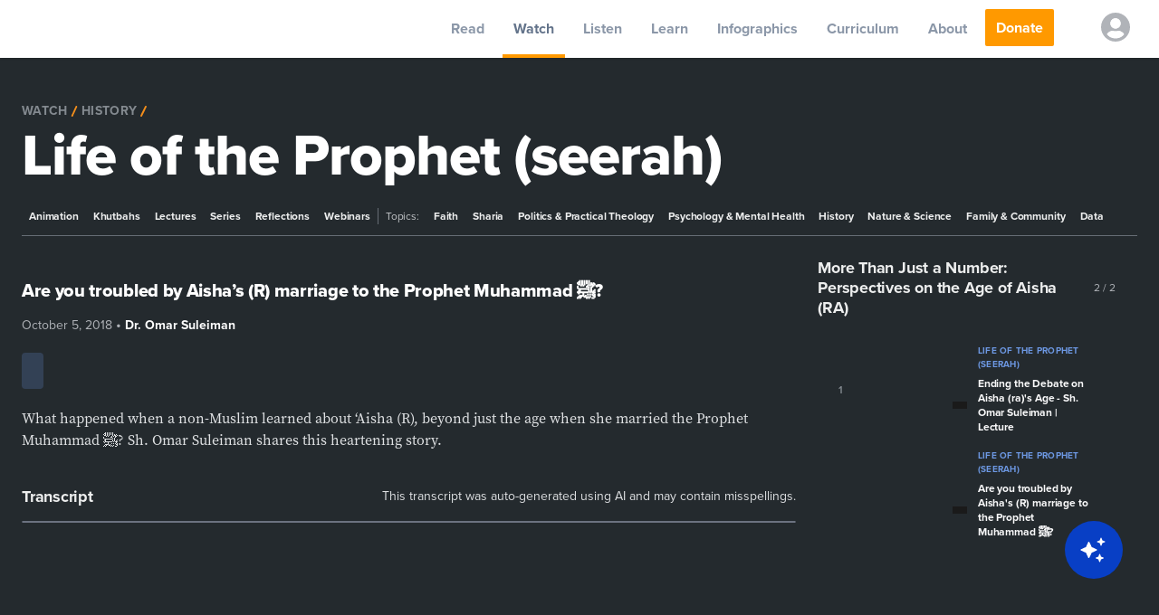

--- FILE ---
content_type: text/html; charset=utf-8
request_url: https://app.yaqeen.io/omar-suleiman/are-you-troubled-by-aishas-r-marriage-to-the-prophet-muhammad-%EF%B7%BA
body_size: 65794
content:
<!DOCTYPE html><html lang="en"><head><meta charSet="utf-8"/><meta name="viewport" content="width=device-width"/><meta name="twitter:card" content="summary_large_image"/><meta name="twitter:site" content="@yaqeeninstitute"/><meta name="twitter:creator" content="@yaqeeninstitute"/><meta property="og:type" content="website"/><meta property="og:locale" content="en_US"/><meta property="og:site_name" content="Yaqeen Institute for Islamic Research"/><title>Are you troubled by Aisha’s (R) marriage to the Prophet Muhammad ﷺ? | Yaqeen Institute for Islamic Research</title><meta name="robots" content="index,follow"/><meta name="googlebot" content="index,follow"/><meta name="description" content="What happened when a non-Muslim learned about &#x27;Aisha (R), beyond just the age when she married the Prophet Muhammad ﷺ? Sh. Omar Suleiman shares this heartening story."/><meta property="og:url" content="https://yaqeeninstitute.org/watch/lecture/are-you-troubled-by-aishas-r-marriage-to-the-prophet-muhammad-%ef%b7%ba"/><meta property="og:title" content="Are you troubled by Aisha’s (R) marriage to the Prophet Muhammad ﷺ? | Yaqeen Institute for Islamic Research"/><meta property="og:description" content="What happened when a non-Muslim learned about &#x27;Aisha (R), beyond just the age when she married the Prophet Muhammad ﷺ? Sh. Omar Suleiman shares this heartening story."/><meta property="og:image" content="https://i.yaqeeninstitute.org/?src=2018%2F10%2Fare-you-troubled-by-aishas-r-mar.jpg&amp;w=640&amp;q=70"/><meta property="og:image:alt" content="Are you troubled by Aisha’s (R) marriage to the Prophet Muhammad ﷺ?"/><link rel="canonical" href="https://yaqeeninstitute.org/watch/lecture/are-you-troubled-by-aishas-r-marriage-to-the-prophet-muhammad-%ef%b7%ba"/><link rel="preconnect" href="https://fonts.googleapis.com"/><link rel="preconnect" href="https://fonts.gstatic.com" crossorigin="anonymous"/><link rel="apple-touch-icon" sizes="180x180" href="/meta/rebrand-2025/apple-touch-icon.png"/><link rel="icon" type="image/png" sizes="32x32" href="/meta/rebrand-2025/favicon-32x32.png"/><link rel="icon" type="image/png" sizes="16x16" href="/meta/rebrand-2025/favicon-16x16.png"/><link rel="manifest" href="/meta/rebrand-2025/site.webmanifest"/><link rel="mask-icon" href="/meta/safari-pinned-tab.svg" color="#004c9b"/><meta name="msapplication-config" content="/meta/browserconfig.xml"/><meta name="msapplication-TileColor" content="#004c9b"/><meta name="theme-color" content="#004c9b"/><meta name="facebook-domain-verification" content="jzsforbo1ip7tt15nohblamuug6c8r"/><link rel="amphtml" href="https://yaqeeninstitute.org/amp/watch/lecture/are-you-troubled-by-aishas-r-marriage-to-the-prophet-muhammad-%EF%B7%BA"/><link rel="preload" as="image" imagesrcset="/static/images/posts/icons/app/Google_Play.svg 1x, /static/images/posts/icons/app/Google_Play.svg 2x"/><link rel="preload" as="image" imagesrcset="/static/images/posts/icons/app/App_Store.svg 1x, /static/images/posts/icons/app/App_Store.svg 2x"/><meta name="next-head-count" content="33"/><meta http-equiv="Content-Type" content="text/html; charset=UTF-8"/><link rel="stylesheet" data-href="https://use.typekit.net/sbb7wqy.css"/><link rel="preconnect" href="https://dev.visualwebsiteoptimizer.com"/><noscript><img alt="fbpixel" height="1" width="1" style="display:none" src="https://www.facebook.com/tr?id=445278216618796&amp;ev=PageView&amp;noscript=1"/></noscript><link rel="preconnect" href="https://fonts.gstatic.com" crossorigin /><link rel="preload" href="/_next/static/css/cda7ec521205a726.css" as="style"/><link rel="stylesheet" href="/_next/static/css/cda7ec521205a726.css" data-n-g=""/><noscript data-n-css=""></noscript><script defer="" nomodule="" src="/_next/static/chunks/polyfills-0d1b80a048d4787e.js" type="e645935bdcb3155653aeab57-text/javascript"></script><script src="/_next/static/chunks/webpack-f2814503c252304d.js" defer="" type="e645935bdcb3155653aeab57-text/javascript"></script><script src="/_next/static/chunks/framework-93b89dc25365d5c7.js" defer="" type="e645935bdcb3155653aeab57-text/javascript"></script><script src="/_next/static/chunks/main-4a64110537adb170.js" defer="" type="e645935bdcb3155653aeab57-text/javascript"></script><script src="/_next/static/chunks/pages/_app-b16fbfec80a5932a.js" defer="" type="e645935bdcb3155653aeab57-text/javascript"></script><script src="/_next/static/chunks/pages/watch/%5B...slug%5D-766abd9d3a132357.js" defer="" type="e645935bdcb3155653aeab57-text/javascript"></script><script src="/_next/static/ycmdFDVx1dXTtV45rxRmZ/_buildManifest.js" defer="" type="e645935bdcb3155653aeab57-text/javascript"></script><script src="/_next/static/ycmdFDVx1dXTtV45rxRmZ/_ssgManifest.js" defer="" type="e645935bdcb3155653aeab57-text/javascript"></script><style data-href="https://fonts.googleapis.com/css2?family=Proxima+Nova:wght@400;700;800&family=EB+Garamond:wght@400;500;600;700;800&display=swap">@font-face{font-family:'EB Garamond';font-style:normal;font-weight:400;font-display:swap;src:url(https://fonts.gstatic.com/l/font?kit=SlGDmQSNjdsmc35JDF1K5E55YMjF_7DPuGi-6_RUAA&skey=fde9b303600e495b&v=v32) format('woff')}@font-face{font-family:'EB Garamond';font-style:normal;font-weight:500;font-display:swap;src:url(https://fonts.gstatic.com/l/font?kit=SlGDmQSNjdsmc35JDF1K5E55YMjF_7DPuGi-2fRUAA&skey=fde9b303600e495b&v=v32) format('woff')}@font-face{font-family:'EB Garamond';font-style:normal;font-weight:600;font-display:swap;src:url(https://fonts.gstatic.com/l/font?kit=SlGDmQSNjdsmc35JDF1K5E55YMjF_7DPuGi-NfNUAA&skey=fde9b303600e495b&v=v32) format('woff')}@font-face{font-family:'EB Garamond';font-style:normal;font-weight:700;font-display:swap;src:url(https://fonts.gstatic.com/l/font?kit=SlGDmQSNjdsmc35JDF1K5E55YMjF_7DPuGi-DPNUAA&skey=fde9b303600e495b&v=v32) format('woff')}@font-face{font-family:'EB Garamond';font-style:normal;font-weight:800;font-display:swap;src:url(https://fonts.gstatic.com/l/font?kit=SlGDmQSNjdsmc35JDF1K5E55YMjF_7DPuGi-a_NUAA&skey=fde9b303600e495b&v=v32) format('woff')}@font-face{font-family:'Proxima Nova';font-style:normal;font-weight:400;font-display:swap;src:url(https://fonts.gstatic.com/l/font?kit=FwZc7-Am2FI_-VOxaLDvvq2Lpg&skey=96867d716c89840e&v=v20) format('woff')}@font-face{font-family:'Proxima Nova';font-style:normal;font-weight:700;font-display:swap;src:url(https://fonts.gstatic.com/l/font?kit=FwZD7-Am2FI_-VOxaLDvvq2zGUae9w&skey=470ea9b7edd795d7&v=v20) format('woff')}@font-face{font-family:'Proxima Nova';font-style:normal;font-weight:800;font-display:swap;src:url(https://fonts.gstatic.com/l/font?kit=FwZD7-Am2FI_-VOxaLDvvq2zBUWe9w&skey=61f746dbe13de503&v=v20) format('woff')}@font-face{font-family:'EB Garamond';font-style:normal;font-weight:400;font-display:swap;src:url(https://fonts.gstatic.com/s/ebgaramond/v32/SlGUmQSNjdsmc35JDF1K5GR4SDk_YAPIlWk.woff2) format('woff2');unicode-range:U+0460-052F,U+1C80-1C8A,U+20B4,U+2DE0-2DFF,U+A640-A69F,U+FE2E-FE2F}@font-face{font-family:'EB Garamond';font-style:normal;font-weight:400;font-display:swap;src:url(https://fonts.gstatic.com/s/ebgaramond/v32/SlGUmQSNjdsmc35JDF1K5GRxSDk_YAPIlWk.woff2) format('woff2');unicode-range:U+0301,U+0400-045F,U+0490-0491,U+04B0-04B1,U+2116}@font-face{font-family:'EB Garamond';font-style:normal;font-weight:400;font-display:swap;src:url(https://fonts.gstatic.com/s/ebgaramond/v32/SlGUmQSNjdsmc35JDF1K5GR5SDk_YAPIlWk.woff2) format('woff2');unicode-range:U+1F00-1FFF}@font-face{font-family:'EB Garamond';font-style:normal;font-weight:400;font-display:swap;src:url(https://fonts.gstatic.com/s/ebgaramond/v32/SlGUmQSNjdsmc35JDF1K5GR2SDk_YAPIlWk.woff2) format('woff2');unicode-range:U+0370-0377,U+037A-037F,U+0384-038A,U+038C,U+038E-03A1,U+03A3-03FF}@font-face{font-family:'EB Garamond';font-style:normal;font-weight:400;font-display:swap;src:url(https://fonts.gstatic.com/s/ebgaramond/v32/SlGUmQSNjdsmc35JDF1K5GR6SDk_YAPIlWk.woff2) format('woff2');unicode-range:U+0102-0103,U+0110-0111,U+0128-0129,U+0168-0169,U+01A0-01A1,U+01AF-01B0,U+0300-0301,U+0303-0304,U+0308-0309,U+0323,U+0329,U+1EA0-1EF9,U+20AB}@font-face{font-family:'EB Garamond';font-style:normal;font-weight:400;font-display:swap;src:url(https://fonts.gstatic.com/s/ebgaramond/v32/SlGUmQSNjdsmc35JDF1K5GR7SDk_YAPIlWk.woff2) format('woff2');unicode-range:U+0100-02BA,U+02BD-02C5,U+02C7-02CC,U+02CE-02D7,U+02DD-02FF,U+0304,U+0308,U+0329,U+1D00-1DBF,U+1E00-1E9F,U+1EF2-1EFF,U+2020,U+20A0-20AB,U+20AD-20C0,U+2113,U+2C60-2C7F,U+A720-A7FF}@font-face{font-family:'EB Garamond';font-style:normal;font-weight:400;font-display:swap;src:url(https://fonts.gstatic.com/s/ebgaramond/v32/SlGUmQSNjdsmc35JDF1K5GR1SDk_YAPI.woff2) format('woff2');unicode-range:U+0000-00FF,U+0131,U+0152-0153,U+02BB-02BC,U+02C6,U+02DA,U+02DC,U+0304,U+0308,U+0329,U+2000-206F,U+20AC,U+2122,U+2191,U+2193,U+2212,U+2215,U+FEFF,U+FFFD}@font-face{font-family:'EB Garamond';font-style:normal;font-weight:500;font-display:swap;src:url(https://fonts.gstatic.com/s/ebgaramond/v32/SlGUmQSNjdsmc35JDF1K5GR4SDk_YAPIlWk.woff2) format('woff2');unicode-range:U+0460-052F,U+1C80-1C8A,U+20B4,U+2DE0-2DFF,U+A640-A69F,U+FE2E-FE2F}@font-face{font-family:'EB Garamond';font-style:normal;font-weight:500;font-display:swap;src:url(https://fonts.gstatic.com/s/ebgaramond/v32/SlGUmQSNjdsmc35JDF1K5GRxSDk_YAPIlWk.woff2) format('woff2');unicode-range:U+0301,U+0400-045F,U+0490-0491,U+04B0-04B1,U+2116}@font-face{font-family:'EB Garamond';font-style:normal;font-weight:500;font-display:swap;src:url(https://fonts.gstatic.com/s/ebgaramond/v32/SlGUmQSNjdsmc35JDF1K5GR5SDk_YAPIlWk.woff2) format('woff2');unicode-range:U+1F00-1FFF}@font-face{font-family:'EB Garamond';font-style:normal;font-weight:500;font-display:swap;src:url(https://fonts.gstatic.com/s/ebgaramond/v32/SlGUmQSNjdsmc35JDF1K5GR2SDk_YAPIlWk.woff2) format('woff2');unicode-range:U+0370-0377,U+037A-037F,U+0384-038A,U+038C,U+038E-03A1,U+03A3-03FF}@font-face{font-family:'EB Garamond';font-style:normal;font-weight:500;font-display:swap;src:url(https://fonts.gstatic.com/s/ebgaramond/v32/SlGUmQSNjdsmc35JDF1K5GR6SDk_YAPIlWk.woff2) format('woff2');unicode-range:U+0102-0103,U+0110-0111,U+0128-0129,U+0168-0169,U+01A0-01A1,U+01AF-01B0,U+0300-0301,U+0303-0304,U+0308-0309,U+0323,U+0329,U+1EA0-1EF9,U+20AB}@font-face{font-family:'EB Garamond';font-style:normal;font-weight:500;font-display:swap;src:url(https://fonts.gstatic.com/s/ebgaramond/v32/SlGUmQSNjdsmc35JDF1K5GR7SDk_YAPIlWk.woff2) format('woff2');unicode-range:U+0100-02BA,U+02BD-02C5,U+02C7-02CC,U+02CE-02D7,U+02DD-02FF,U+0304,U+0308,U+0329,U+1D00-1DBF,U+1E00-1E9F,U+1EF2-1EFF,U+2020,U+20A0-20AB,U+20AD-20C0,U+2113,U+2C60-2C7F,U+A720-A7FF}@font-face{font-family:'EB Garamond';font-style:normal;font-weight:500;font-display:swap;src:url(https://fonts.gstatic.com/s/ebgaramond/v32/SlGUmQSNjdsmc35JDF1K5GR1SDk_YAPI.woff2) format('woff2');unicode-range:U+0000-00FF,U+0131,U+0152-0153,U+02BB-02BC,U+02C6,U+02DA,U+02DC,U+0304,U+0308,U+0329,U+2000-206F,U+20AC,U+2122,U+2191,U+2193,U+2212,U+2215,U+FEFF,U+FFFD}@font-face{font-family:'EB Garamond';font-style:normal;font-weight:600;font-display:swap;src:url(https://fonts.gstatic.com/s/ebgaramond/v32/SlGUmQSNjdsmc35JDF1K5GR4SDk_YAPIlWk.woff2) format('woff2');unicode-range:U+0460-052F,U+1C80-1C8A,U+20B4,U+2DE0-2DFF,U+A640-A69F,U+FE2E-FE2F}@font-face{font-family:'EB Garamond';font-style:normal;font-weight:600;font-display:swap;src:url(https://fonts.gstatic.com/s/ebgaramond/v32/SlGUmQSNjdsmc35JDF1K5GRxSDk_YAPIlWk.woff2) format('woff2');unicode-range:U+0301,U+0400-045F,U+0490-0491,U+04B0-04B1,U+2116}@font-face{font-family:'EB Garamond';font-style:normal;font-weight:600;font-display:swap;src:url(https://fonts.gstatic.com/s/ebgaramond/v32/SlGUmQSNjdsmc35JDF1K5GR5SDk_YAPIlWk.woff2) format('woff2');unicode-range:U+1F00-1FFF}@font-face{font-family:'EB Garamond';font-style:normal;font-weight:600;font-display:swap;src:url(https://fonts.gstatic.com/s/ebgaramond/v32/SlGUmQSNjdsmc35JDF1K5GR2SDk_YAPIlWk.woff2) format('woff2');unicode-range:U+0370-0377,U+037A-037F,U+0384-038A,U+038C,U+038E-03A1,U+03A3-03FF}@font-face{font-family:'EB Garamond';font-style:normal;font-weight:600;font-display:swap;src:url(https://fonts.gstatic.com/s/ebgaramond/v32/SlGUmQSNjdsmc35JDF1K5GR6SDk_YAPIlWk.woff2) format('woff2');unicode-range:U+0102-0103,U+0110-0111,U+0128-0129,U+0168-0169,U+01A0-01A1,U+01AF-01B0,U+0300-0301,U+0303-0304,U+0308-0309,U+0323,U+0329,U+1EA0-1EF9,U+20AB}@font-face{font-family:'EB Garamond';font-style:normal;font-weight:600;font-display:swap;src:url(https://fonts.gstatic.com/s/ebgaramond/v32/SlGUmQSNjdsmc35JDF1K5GR7SDk_YAPIlWk.woff2) format('woff2');unicode-range:U+0100-02BA,U+02BD-02C5,U+02C7-02CC,U+02CE-02D7,U+02DD-02FF,U+0304,U+0308,U+0329,U+1D00-1DBF,U+1E00-1E9F,U+1EF2-1EFF,U+2020,U+20A0-20AB,U+20AD-20C0,U+2113,U+2C60-2C7F,U+A720-A7FF}@font-face{font-family:'EB Garamond';font-style:normal;font-weight:600;font-display:swap;src:url(https://fonts.gstatic.com/s/ebgaramond/v32/SlGUmQSNjdsmc35JDF1K5GR1SDk_YAPI.woff2) format('woff2');unicode-range:U+0000-00FF,U+0131,U+0152-0153,U+02BB-02BC,U+02C6,U+02DA,U+02DC,U+0304,U+0308,U+0329,U+2000-206F,U+20AC,U+2122,U+2191,U+2193,U+2212,U+2215,U+FEFF,U+FFFD}@font-face{font-family:'EB Garamond';font-style:normal;font-weight:700;font-display:swap;src:url(https://fonts.gstatic.com/s/ebgaramond/v32/SlGUmQSNjdsmc35JDF1K5GR4SDk_YAPIlWk.woff2) format('woff2');unicode-range:U+0460-052F,U+1C80-1C8A,U+20B4,U+2DE0-2DFF,U+A640-A69F,U+FE2E-FE2F}@font-face{font-family:'EB Garamond';font-style:normal;font-weight:700;font-display:swap;src:url(https://fonts.gstatic.com/s/ebgaramond/v32/SlGUmQSNjdsmc35JDF1K5GRxSDk_YAPIlWk.woff2) format('woff2');unicode-range:U+0301,U+0400-045F,U+0490-0491,U+04B0-04B1,U+2116}@font-face{font-family:'EB Garamond';font-style:normal;font-weight:700;font-display:swap;src:url(https://fonts.gstatic.com/s/ebgaramond/v32/SlGUmQSNjdsmc35JDF1K5GR5SDk_YAPIlWk.woff2) format('woff2');unicode-range:U+1F00-1FFF}@font-face{font-family:'EB Garamond';font-style:normal;font-weight:700;font-display:swap;src:url(https://fonts.gstatic.com/s/ebgaramond/v32/SlGUmQSNjdsmc35JDF1K5GR2SDk_YAPIlWk.woff2) format('woff2');unicode-range:U+0370-0377,U+037A-037F,U+0384-038A,U+038C,U+038E-03A1,U+03A3-03FF}@font-face{font-family:'EB Garamond';font-style:normal;font-weight:700;font-display:swap;src:url(https://fonts.gstatic.com/s/ebgaramond/v32/SlGUmQSNjdsmc35JDF1K5GR6SDk_YAPIlWk.woff2) format('woff2');unicode-range:U+0102-0103,U+0110-0111,U+0128-0129,U+0168-0169,U+01A0-01A1,U+01AF-01B0,U+0300-0301,U+0303-0304,U+0308-0309,U+0323,U+0329,U+1EA0-1EF9,U+20AB}@font-face{font-family:'EB Garamond';font-style:normal;font-weight:700;font-display:swap;src:url(https://fonts.gstatic.com/s/ebgaramond/v32/SlGUmQSNjdsmc35JDF1K5GR7SDk_YAPIlWk.woff2) format('woff2');unicode-range:U+0100-02BA,U+02BD-02C5,U+02C7-02CC,U+02CE-02D7,U+02DD-02FF,U+0304,U+0308,U+0329,U+1D00-1DBF,U+1E00-1E9F,U+1EF2-1EFF,U+2020,U+20A0-20AB,U+20AD-20C0,U+2113,U+2C60-2C7F,U+A720-A7FF}@font-face{font-family:'EB Garamond';font-style:normal;font-weight:700;font-display:swap;src:url(https://fonts.gstatic.com/s/ebgaramond/v32/SlGUmQSNjdsmc35JDF1K5GR1SDk_YAPI.woff2) format('woff2');unicode-range:U+0000-00FF,U+0131,U+0152-0153,U+02BB-02BC,U+02C6,U+02DA,U+02DC,U+0304,U+0308,U+0329,U+2000-206F,U+20AC,U+2122,U+2191,U+2193,U+2212,U+2215,U+FEFF,U+FFFD}@font-face{font-family:'EB Garamond';font-style:normal;font-weight:800;font-display:swap;src:url(https://fonts.gstatic.com/s/ebgaramond/v32/SlGUmQSNjdsmc35JDF1K5GR4SDk_YAPIlWk.woff2) format('woff2');unicode-range:U+0460-052F,U+1C80-1C8A,U+20B4,U+2DE0-2DFF,U+A640-A69F,U+FE2E-FE2F}@font-face{font-family:'EB Garamond';font-style:normal;font-weight:800;font-display:swap;src:url(https://fonts.gstatic.com/s/ebgaramond/v32/SlGUmQSNjdsmc35JDF1K5GRxSDk_YAPIlWk.woff2) format('woff2');unicode-range:U+0301,U+0400-045F,U+0490-0491,U+04B0-04B1,U+2116}@font-face{font-family:'EB Garamond';font-style:normal;font-weight:800;font-display:swap;src:url(https://fonts.gstatic.com/s/ebgaramond/v32/SlGUmQSNjdsmc35JDF1K5GR5SDk_YAPIlWk.woff2) format('woff2');unicode-range:U+1F00-1FFF}@font-face{font-family:'EB Garamond';font-style:normal;font-weight:800;font-display:swap;src:url(https://fonts.gstatic.com/s/ebgaramond/v32/SlGUmQSNjdsmc35JDF1K5GR2SDk_YAPIlWk.woff2) format('woff2');unicode-range:U+0370-0377,U+037A-037F,U+0384-038A,U+038C,U+038E-03A1,U+03A3-03FF}@font-face{font-family:'EB Garamond';font-style:normal;font-weight:800;font-display:swap;src:url(https://fonts.gstatic.com/s/ebgaramond/v32/SlGUmQSNjdsmc35JDF1K5GR6SDk_YAPIlWk.woff2) format('woff2');unicode-range:U+0102-0103,U+0110-0111,U+0128-0129,U+0168-0169,U+01A0-01A1,U+01AF-01B0,U+0300-0301,U+0303-0304,U+0308-0309,U+0323,U+0329,U+1EA0-1EF9,U+20AB}@font-face{font-family:'EB Garamond';font-style:normal;font-weight:800;font-display:swap;src:url(https://fonts.gstatic.com/s/ebgaramond/v32/SlGUmQSNjdsmc35JDF1K5GR7SDk_YAPIlWk.woff2) format('woff2');unicode-range:U+0100-02BA,U+02BD-02C5,U+02C7-02CC,U+02CE-02D7,U+02DD-02FF,U+0304,U+0308,U+0329,U+1D00-1DBF,U+1E00-1E9F,U+1EF2-1EFF,U+2020,U+20A0-20AB,U+20AD-20C0,U+2113,U+2C60-2C7F,U+A720-A7FF}@font-face{font-family:'EB Garamond';font-style:normal;font-weight:800;font-display:swap;src:url(https://fonts.gstatic.com/s/ebgaramond/v32/SlGUmQSNjdsmc35JDF1K5GR1SDk_YAPI.woff2) format('woff2');unicode-range:U+0000-00FF,U+0131,U+0152-0153,U+02BB-02BC,U+02C6,U+02DA,U+02DC,U+0304,U+0308,U+0329,U+2000-206F,U+20AC,U+2122,U+2191,U+2193,U+2212,U+2215,U+FEFF,U+FFFD}@font-face{font-family:'Proxima Nova';font-style:normal;font-weight:400;font-display:swap;src:url(https://fonts.gstatic.com/l/font?kit=FwZc7-Am2FI_-VOxaLDvvq27pmO73q3LkQ&skey=96867d716c89840e&v=v20) format('woff2');unicode-range:U+0301,U+0400-045F,U+0490-0491,U+04B0-04B1,U+2116}@font-face{font-family:'Proxima Nova';font-style:normal;font-weight:400;font-display:swap;src:url(https://fonts.gstatic.com/l/font?kit=FwZc7-Am2FI_-VOxaLDvvq27rWO73q3LkQ&skey=96867d716c89840e&v=v20) format('woff2');unicode-range:U+0102-0103,U+0110-0111,U+0128-0129,U+0168-0169,U+01A0-01A1,U+01AF-01B0,U+0300-0301,U+0303-0304,U+0308-0309,U+0323,U+0329,U+1EA0-1EF9,U+20AB}@font-face{font-family:'Proxima Nova';font-style:normal;font-weight:400;font-display:swap;src:url(https://fonts.gstatic.com/l/font?kit=FwZc7-Am2FI_-VOxaLDvvq27rGO73q3LkQ&skey=96867d716c89840e&v=v20) format('woff2');unicode-range:U+0100-02BA,U+02BD-02C5,U+02C7-02CC,U+02CE-02D7,U+02DD-02FF,U+0304,U+0308,U+0329,U+1D00-1DBF,U+1E00-1E9F,U+1EF2-1EFF,U+2020,U+20A0-20AB,U+20AD-20C0,U+2113,U+2C60-2C7F,U+A720-A7FF}@font-face{font-family:'Proxima Nova';font-style:normal;font-weight:400;font-display:swap;src:url(https://fonts.gstatic.com/l/font?kit=FwZc7-Am2FI_-VOxaLDvvq27omO73q3LkQ&skey=96867d716c89840e&v=v20) format('woff2');unicode-range:U+0000-00FF,U+0131,U+0152-0153,U+02BB-02BC,U+02C6,U+02DA,U+02DC,U+0304,U+0308,U+0329,U+2000-206F,U+20AC,U+2122,U+2191,U+2193,U+2212,U+2215,U+FEFF,U+FFFD}@font-face{font-family:'Proxima Nova';font-style:normal;font-weight:700;font-display:swap;src:url(https://fonts.gstatic.com/l/font?kit=FwZD7-Am2FI_-VOxaLDvvq2zGUau94_Gu2CkOw&skey=470ea9b7edd795d7&v=v20) format('woff2');unicode-range:U+0301,U+0400-045F,U+0490-0491,U+04B0-04B1,U+2116}@font-face{font-family:'Proxima Nova';font-style:normal;font-weight:700;font-display:swap;src:url(https://fonts.gstatic.com/l/font?kit=FwZD7-Am2FI_-VOxaLDvvq2zGUau_I_Gu2CkOw&skey=470ea9b7edd795d7&v=v20) format('woff2');unicode-range:U+0102-0103,U+0110-0111,U+0128-0129,U+0168-0169,U+01A0-01A1,U+01AF-01B0,U+0300-0301,U+0303-0304,U+0308-0309,U+0323,U+0329,U+1EA0-1EF9,U+20AB}@font-face{font-family:'Proxima Nova';font-style:normal;font-weight:700;font-display:swap;src:url(https://fonts.gstatic.com/l/font?kit=FwZD7-Am2FI_-VOxaLDvvq2zGUau_Y_Gu2CkOw&skey=470ea9b7edd795d7&v=v20) format('woff2');unicode-range:U+0100-02BA,U+02BD-02C5,U+02C7-02CC,U+02CE-02D7,U+02DD-02FF,U+0304,U+0308,U+0329,U+1D00-1DBF,U+1E00-1E9F,U+1EF2-1EFF,U+2020,U+20A0-20AB,U+20AD-20C0,U+2113,U+2C60-2C7F,U+A720-A7FF}@font-face{font-family:'Proxima Nova';font-style:normal;font-weight:700;font-display:swap;src:url(https://fonts.gstatic.com/l/font?kit=FwZD7-Am2FI_-VOxaLDvvq2zGUau84_Gu2CkOw&skey=470ea9b7edd795d7&v=v20) format('woff2');unicode-range:U+0000-00FF,U+0131,U+0152-0153,U+02BB-02BC,U+02C6,U+02DA,U+02DC,U+0304,U+0308,U+0329,U+2000-206F,U+20AC,U+2122,U+2191,U+2193,U+2212,U+2215,U+FEFF,U+FFFD}@font-face{font-family:'Proxima Nova';font-style:normal;font-weight:800;font-display:swap;src:url(https://fonts.gstatic.com/l/font?kit=FwZD7-Am2FI_-VOxaLDvvq2zBUWu94_Gu2CkOw&skey=61f746dbe13de503&v=v20) format('woff2');unicode-range:U+0301,U+0400-045F,U+0490-0491,U+04B0-04B1,U+2116}@font-face{font-family:'Proxima Nova';font-style:normal;font-weight:800;font-display:swap;src:url(https://fonts.gstatic.com/l/font?kit=FwZD7-Am2FI_-VOxaLDvvq2zBUWu_I_Gu2CkOw&skey=61f746dbe13de503&v=v20) format('woff2');unicode-range:U+0102-0103,U+0110-0111,U+0128-0129,U+0168-0169,U+01A0-01A1,U+01AF-01B0,U+0300-0301,U+0303-0304,U+0308-0309,U+0323,U+0329,U+1EA0-1EF9,U+20AB}@font-face{font-family:'Proxima Nova';font-style:normal;font-weight:800;font-display:swap;src:url(https://fonts.gstatic.com/l/font?kit=FwZD7-Am2FI_-VOxaLDvvq2zBUWu_Y_Gu2CkOw&skey=61f746dbe13de503&v=v20) format('woff2');unicode-range:U+0100-02BA,U+02BD-02C5,U+02C7-02CC,U+02CE-02D7,U+02DD-02FF,U+0304,U+0308,U+0329,U+1D00-1DBF,U+1E00-1E9F,U+1EF2-1EFF,U+2020,U+20A0-20AB,U+20AD-20C0,U+2113,U+2C60-2C7F,U+A720-A7FF}@font-face{font-family:'Proxima Nova';font-style:normal;font-weight:800;font-display:swap;src:url(https://fonts.gstatic.com/l/font?kit=FwZD7-Am2FI_-VOxaLDvvq2zBUWu84_Gu2CkOw&skey=61f746dbe13de503&v=v20) format('woff2');unicode-range:U+0000-00FF,U+0131,U+0152-0153,U+02BB-02BC,U+02C6,U+02DA,U+02DC,U+0304,U+0308,U+0329,U+2000-206F,U+20AC,U+2122,U+2191,U+2193,U+2212,U+2215,U+FEFF,U+FFFD}</style><link rel="stylesheet" href="https://use.typekit.net/sbb7wqy.css"/></head><body><noscript><iframe title="GTM" src="https://www.googletagmanager.com/ns.html?id=GTM-WDGK6KN" height="0" width="0" style="display:none;visibility:hidden"></iframe></noscript><div id="__next" data-reactroot=""><div style="opacity:0;pointer-events:none;transition:opacity 200ms linear"><div style="background:#29d;height:2px;left:0;margin-left:-100%;position:fixed;top:0;transition:margin-left 200ms linear;width:100%;z-index:1031"><div style="box-shadow:0 0 10px #29d, 0 0 5px #29d;display:block;height:100%;opacity:1;position:absolute;right:0;transform:rotate(3deg) translate(0px, -4px);width:100px"></div></div></div><div class="Toastify"></div><div><div id="meganav" class="transition-all ease-in duration-150 visible fixed w-full flex flex-col z-20"><div class="xl:h-16 h-14 bg-white flex justify-between w-full xl:pr-4 shadow"><div class="xl:hidden flex xl:w-auto w-1/4 items-center"><button aria-label="mobile menu" type="button" class="mobile-nav-btn py-4 px-3 inline-flex items-center focus:outline-none"></button><div></div></div><div class="flex xl:w-auto w-1/3 justify-center items-center mt-1"><a class="focus:border-jordy-400 focus:outline-none border-transparent" aria-label="logo" alt="Logo" href="/"><div class="hidden xl:block"><span style="box-sizing:border-box;display:inline-block;overflow:hidden;width:initial;height:initial;background:none;opacity:1;border:0;margin:0;padding:0;position:relative;max-width:100%"><span style="box-sizing:border-box;display:block;width:initial;height:initial;background:none;opacity:1;border:0;margin:0;padding:0;max-width:100%"><img style="display:block;max-width:100%;width:initial;height:initial;background:none;opacity:1;border:0;margin:0;padding:0" alt="" aria-hidden="true" src="data:image/svg+xml,%3csvg%20xmlns=%27http://www.w3.org/2000/svg%27%20version=%271.1%27%20width=%27200%27%20height=%2760%27/%3e"/></span><img alt="Yaqeen Institute Logo" src="[data-uri]" decoding="async" data-nimg="intrinsic" style="position:absolute;top:0;left:0;bottom:0;right:0;box-sizing:border-box;padding:0;border:none;margin:auto;display:block;width:0;height:0;min-width:100%;max-width:100%;min-height:100%;max-height:100%"/><noscript><img alt="Yaqeen Institute Logo" srcSet="/_next/image?url=%2Fstatic%2Fimages%2Flogo_new.webp&amp;w=256&amp;q=75 1x, /_next/image?url=%2Fstatic%2Fimages%2Flogo_new.webp&amp;w=640&amp;q=75 2x" src="/_next/image?url=%2Fstatic%2Fimages%2Flogo_new.webp&amp;w=640&amp;q=75" decoding="async" data-nimg="intrinsic" style="position:absolute;top:0;left:0;bottom:0;right:0;box-sizing:border-box;padding:0;border:none;margin:auto;display:block;width:0;height:0;min-width:100%;max-width:100%;min-height:100%;max-height:100%" loading="lazy"/></noscript></span></div><div class="xl:hidden"><span style="box-sizing:border-box;display:inline-block;overflow:hidden;width:initial;height:initial;background:none;opacity:1;border:0;margin:0;padding:0;position:relative;max-width:100%"><span style="box-sizing:border-box;display:block;width:initial;height:initial;background:none;opacity:1;border:0;margin:0;padding:0;max-width:100%"><img style="display:block;max-width:100%;width:initial;height:initial;background:none;opacity:1;border:0;margin:0;padding:0" alt="" aria-hidden="true" src="data:image/svg+xml,%3csvg%20xmlns=%27http://www.w3.org/2000/svg%27%20version=%271.1%27%20width=%27220%27%20height=%2770%27/%3e"/></span><img alt="Yaqeen Institute Logo" src="[data-uri]" decoding="async" data-nimg="intrinsic" style="position:absolute;top:0;left:0;bottom:0;right:0;box-sizing:border-box;padding:0;border:none;margin:auto;display:block;width:0;height:0;min-width:100%;max-width:100%;min-height:100%;max-height:100%"/><noscript><img alt="Yaqeen Institute Logo" srcSet="/_next/image?url=%2Fstatic%2Fimages%2Flogo_new.webp&amp;w=256&amp;q=75 1x, /_next/image?url=%2Fstatic%2Fimages%2Flogo_new.webp&amp;w=640&amp;q=75 2x" src="/_next/image?url=%2Fstatic%2Fimages%2Flogo_new.webp&amp;w=640&amp;q=75" decoding="async" data-nimg="intrinsic" style="position:absolute;top:0;left:0;bottom:0;right:0;box-sizing:border-box;padding:0;border:none;margin:auto;display:block;width:0;height:0;min-width:100%;max-width:100%;min-height:100%;max-height:100%" loading="lazy"/></noscript></span></div></a></div><nav class="flex space-x-2 items-center w-1/3 xl:w-auto justify-end"><div class="h-full meganav-group xl:block hidden"><a class="focus:border-jordy-400 focus:outline-none border-transparent inline-flex meganav-group-hover:bg-slate-50 h-full items-center justify-center px-3 relative" href="/read"><span class="font-proxima-nova text-base meganav-group-hover:text-slate-500 text-slate-500/75 leading-normal tracking-normal font-bold">Read</span><div class="absolute h-1 bottom-0 inset-x-0 meganav-group-hover:bg-carrot-500"></div></a><div id="nav-Read-content" class="bg-white absolute inset-x-0 shadow-2xl" style="display:none;opacity:0;transform:translateY(10px) translateZ(0)"><div class="read-nav grid grid-cols-5"><div class="relative col-span-2"><div><span style="box-sizing:border-box;display:block;overflow:hidden;width:initial;height:initial;background:none;opacity:1;border:0;margin:0;padding:0;position:relative"><span style="box-sizing:border-box;display:block;width:initial;height:initial;background:none;opacity:1;border:0;margin:0;padding:0;padding-top:100%"></span><img alt="Call for Papers | Anchored in Faith: Practical Guides for Muslim Contribution" src="[data-uri]" decoding="async" data-nimg="responsive" style="position:absolute;top:0;left:0;bottom:0;right:0;box-sizing:border-box;padding:0;border:none;margin:auto;display:block;width:0;height:0;min-width:100%;max-width:100%;min-height:100%;max-height:100%;object-fit:cover"/><noscript><img alt="Call for Papers | Anchored in Faith: Practical Guides for Muslim Contribution" sizes="100vw" srcSet="https://i.yaqeeninstitute.org/?src=2025/11/IMG_2324.jpeg&amp;w=640 640w, https://i.yaqeeninstitute.org/?src=2025/11/IMG_2324.jpeg&amp;w=750 750w, https://i.yaqeeninstitute.org/?src=2025/11/IMG_2324.jpeg&amp;w=828 828w, https://i.yaqeeninstitute.org/?src=2025/11/IMG_2324.jpeg&amp;w=1080 1080w, https://i.yaqeeninstitute.org/?src=2025/11/IMG_2324.jpeg&amp;w=1200 1200w, https://i.yaqeeninstitute.org/?src=2025/11/IMG_2324.jpeg&amp;w=1920 1920w, https://i.yaqeeninstitute.org/?src=2025/11/IMG_2324.jpeg&amp;w=2048 2048w, https://i.yaqeeninstitute.org/?src=2025/11/IMG_2324.jpeg&amp;w=3840 3840w" src="https://i.yaqeeninstitute.org/?src=2025/11/IMG_2324.jpeg&amp;w=3840" decoding="async" data-nimg="responsive" style="position:absolute;top:0;left:0;bottom:0;right:0;box-sizing:border-box;padding:0;border:none;margin:auto;display:block;width:0;height:0;min-width:100%;max-width:100%;min-height:100%;max-height:100%;object-fit:cover" loading="lazy"/></noscript></span><div class="img-gradient"><div class="absolute bottom-0 z-10"><div class="flex-1 flex flex-col mx-10 mb-6 w-3/5"><a class="focus:border-jordy-400 focus:outline-none border-transparent" href="/read/post/call-for-papers-anchored-in-faith-practical-guides-for-muslim-contribution"><div class="mb-6"><span class="font-proxima-nova text-4xl text-white leading-none tracking-tight-2 font-extrabold">Call for Papers | Anchored in Faith: Practical Guides for Muslim Contribution</span></div></a><div class="lg:block hidden flex-1 w-full"><span class="font-source-serif-pro text-white text-sm leading-normal tracking-normal font-normal"></span></div><div class="read-more py-6"><a class="focus:border-jordy-400 focus:outline-none border-transparent" href="/read/post/call-for-papers-anchored-in-faith-practical-guides-for-muslim-contribution"><div class="flex items-center"><span class="font-proxima-nova text-base text-white leading-normal tracking-tight-1 font-bold mr-3">Read now<!-- --> </span></div></a></div></div></div></div></div></div><div class="col-span-3 flex flex-col mt-3"><div class="flex-grow px-6"><div class="mb-4"><div class="hide-scrollbar flex whitespace-nowrap overflow-x-auto overflow-y-hidden px-4 iphonese:px-3 xl:px-0 undefined " aria-label="test tabs" role="tablist"><div class="pr-3 last:mr-0" id="simple-tab-0"><button type="button" class="flex items-center group border-b-2 border-carrot-500 py-2 px-1 w-full focus:outline-none"><span class="font-proxima-nova text-base text-grey-900 leading-normal tracking-normal font-bold">Papers</span></button></div><div class="pr-3 last:mr-0" id="simple-tab-1"><button type="button" class="flex items-center group border-b-2 border-transparent py-2 px-1 w-full focus:outline-none"><span class="font-proxima-nova text-base text-grey-700 group-hover:text-grey-900 leading-normal tracking-normal font-semibold">eBooks</span></button></div><div class="pr-3 last:mr-0" id="simple-tab-2"><button type="button" class="flex items-center group border-b-2 border-transparent py-2 px-1 w-full focus:outline-none"><span class="font-proxima-nova text-base text-grey-700 group-hover:text-grey-900 leading-normal tracking-normal font-semibold">Blog</span></button></div><div class="pr-3 last:mr-0" id="simple-tab-3"><button type="button" class="flex items-center group border-b-2 border-transparent py-2 px-1 w-full focus:outline-none"><span class="font-proxima-nova text-base text-grey-700 group-hover:text-grey-900 leading-normal tracking-normal font-semibold">Reports</span></button></div><div class="pr-3 last:mr-0" id="simple-tab-4"><button type="button" class="flex items-center group border-b-2 border-transparent py-2 px-1 w-full focus:outline-none"><span class="font-proxima-nova text-base text-grey-700 group-hover:text-grey-900 leading-normal tracking-normal font-semibold">Translations</span></button></div><div class="pr-3 last:mr-0" id="simple-tab-5"><button type="button" class="flex items-center group border-b-2 border-transparent py-2 px-1 w-full focus:outline-none"><span class="font-proxima-nova text-base text-grey-700 group-hover:text-grey-900 leading-normal tracking-normal font-semibold">Printables</span></button></div></div></div><div class="tab-panel flex flex-col min-w-0 break-words w-full"><div class="tab-content tab-space"><div id="link-0"><div class="post-lists grid xl:grid-cols-3 gap-6"><div class="mb-4"><div class="flex-1 flex flex-col  undefined"><div class="relative w-full"><a class="focus:border-jordy-400 focus:outline-none border-transparent" href="/read/paper/the-meaning-of-la-ilaha-illa-allah-an-annotated-translation-of-imam-al-zarkashis-treatise-on-the-islamic-testimony-of-faith"><div class="aspect-w-16 aspect-h-9 bg-grey-200"><span style="box-sizing:border-box;display:block;overflow:hidden;width:initial;height:initial;background:none;opacity:1;border:0;margin:0;padding:0;position:absolute;top:0;left:0;bottom:0;right:0"><img alt="The Meaning of La Ilaha Illa Allah: An Annotated Translation of Imam al-Zarkashi’s Treatise on the Islamic Testimony of Faith" src="[data-uri]" decoding="async" data-nimg="fill" class="outline-greyish " style="position:absolute;top:0;left:0;bottom:0;right:0;box-sizing:border-box;padding:0;border:none;margin:auto;display:block;width:0;height:0;min-width:100%;max-width:100%;min-height:100%;max-height:100%;object-fit:cover"/><noscript><img alt="The Meaning of La Ilaha Illa Allah: An Annotated Translation of Imam al-Zarkashi’s Treatise on the Islamic Testimony of Faith" sizes="100vw" srcSet="https://i.yaqeeninstitute.org/?src=2025/12/256_Rectangle_4000x2250-scaled.jpg&amp;w=640 640w, https://i.yaqeeninstitute.org/?src=2025/12/256_Rectangle_4000x2250-scaled.jpg&amp;w=750 750w, https://i.yaqeeninstitute.org/?src=2025/12/256_Rectangle_4000x2250-scaled.jpg&amp;w=828 828w, https://i.yaqeeninstitute.org/?src=2025/12/256_Rectangle_4000x2250-scaled.jpg&amp;w=1080 1080w, https://i.yaqeeninstitute.org/?src=2025/12/256_Rectangle_4000x2250-scaled.jpg&amp;w=1200 1200w, https://i.yaqeeninstitute.org/?src=2025/12/256_Rectangle_4000x2250-scaled.jpg&amp;w=1920 1920w, https://i.yaqeeninstitute.org/?src=2025/12/256_Rectangle_4000x2250-scaled.jpg&amp;w=2048 2048w, https://i.yaqeeninstitute.org/?src=2025/12/256_Rectangle_4000x2250-scaled.jpg&amp;w=3840 3840w" src="https://i.yaqeeninstitute.org/?src=2025/12/256_Rectangle_4000x2250-scaled.jpg&amp;w=3840" decoding="async" data-nimg="fill" style="position:absolute;top:0;left:0;bottom:0;right:0;box-sizing:border-box;padding:0;border:none;margin:auto;display:block;width:0;height:0;min-width:100%;max-width:100%;min-height:100%;max-height:100%;object-fit:cover" class="outline-greyish " loading="lazy"/></noscript></span></div></a></div><div class="flex-1 flex flex-col"><div class="mt-4"><a class="focus:border-jordy-400 focus:outline-none border-transparent" href="/read/paper/the-meaning-of-la-ilaha-illa-allah-an-annotated-translation-of-imam-al-zarkashis-treatise-on-the-islamic-testimony-of-faith"><h2 class="font-proxima-nova text-sm text-grey-900 leading-tight tracking-tight-1 font-bold text-left flex-1 tracking-tight-1 line-clamp-2"><span>The Meaning of La Ilaha Illa Allah: An Annotated Translation of Imam al-Zarkashi’s Treatise on the Islamic Testimony of Faith</span></h2></a></div></div></div></div><div class="mb-4"><div class="flex-1 flex flex-col  undefined"><div class="relative w-full"><a class="focus:border-jordy-400 focus:outline-none border-transparent" href="/read/paper/the-divine-wisdom-behind-the-pairing-of-allahs-names-in-the-quran"><div class="aspect-w-16 aspect-h-9 bg-grey-200"><span style="box-sizing:border-box;display:block;overflow:hidden;width:initial;height:initial;background:none;opacity:1;border:0;margin:0;padding:0;position:absolute;top:0;left:0;bottom:0;right:0"><img alt="The Divine Wisdom Behind the Pairing of Allah&#x27;s Names in the Qur&#x27;an" src="[data-uri]" decoding="async" data-nimg="fill" class="outline-greyish " style="position:absolute;top:0;left:0;bottom:0;right:0;box-sizing:border-box;padding:0;border:none;margin:auto;display:block;width:0;height:0;min-width:100%;max-width:100%;min-height:100%;max-height:100%;object-fit:cover"/><noscript><img alt="The Divine Wisdom Behind the Pairing of Allah&#x27;s Names in the Qur&#x27;an" sizes="100vw" srcSet="https://i.yaqeeninstitute.org/?src=2025/12/IMG_2412-scaled.jpeg&amp;w=640 640w, https://i.yaqeeninstitute.org/?src=2025/12/IMG_2412-scaled.jpeg&amp;w=750 750w, https://i.yaqeeninstitute.org/?src=2025/12/IMG_2412-scaled.jpeg&amp;w=828 828w, https://i.yaqeeninstitute.org/?src=2025/12/IMG_2412-scaled.jpeg&amp;w=1080 1080w, https://i.yaqeeninstitute.org/?src=2025/12/IMG_2412-scaled.jpeg&amp;w=1200 1200w, https://i.yaqeeninstitute.org/?src=2025/12/IMG_2412-scaled.jpeg&amp;w=1920 1920w, https://i.yaqeeninstitute.org/?src=2025/12/IMG_2412-scaled.jpeg&amp;w=2048 2048w, https://i.yaqeeninstitute.org/?src=2025/12/IMG_2412-scaled.jpeg&amp;w=3840 3840w" src="https://i.yaqeeninstitute.org/?src=2025/12/IMG_2412-scaled.jpeg&amp;w=3840" decoding="async" data-nimg="fill" style="position:absolute;top:0;left:0;bottom:0;right:0;box-sizing:border-box;padding:0;border:none;margin:auto;display:block;width:0;height:0;min-width:100%;max-width:100%;min-height:100%;max-height:100%;object-fit:cover" class="outline-greyish " loading="lazy"/></noscript></span></div></a></div><div class="flex-1 flex flex-col"><div class="mt-4"><a class="focus:border-jordy-400 focus:outline-none border-transparent" href="/read/paper/the-divine-wisdom-behind-the-pairing-of-allahs-names-in-the-quran"><h2 class="font-proxima-nova text-sm text-grey-900 leading-tight tracking-tight-1 font-bold text-left flex-1 tracking-tight-1 line-clamp-2"><span>The Divine Wisdom Behind the Pairing of Allah's Names in the Qur'an</span></h2></a></div></div></div></div><div class="mb-4"><div class="flex-1 flex flex-col  undefined"><div class="relative w-full"><a class="focus:border-jordy-400 focus:outline-none border-transparent" href="/read/paper/love-and-hate-for-gods-sake-revisiting-the-doctrine-of-al-wala-wal-bara"><div class="aspect-w-16 aspect-h-9 bg-grey-200"><span style="box-sizing:border-box;display:block;overflow:hidden;width:initial;height:initial;background:none;opacity:1;border:0;margin:0;padding:0;position:absolute;top:0;left:0;bottom:0;right:0"><img alt="Love and Hate for God’s Sake: Revisiting the Doctrine of al-Wala’ wal-Bara’" src="[data-uri]" decoding="async" data-nimg="fill" class="outline-greyish " style="position:absolute;top:0;left:0;bottom:0;right:0;box-sizing:border-box;padding:0;border:none;margin:auto;display:block;width:0;height:0;min-width:100%;max-width:100%;min-height:100%;max-height:100%;object-fit:cover"/><noscript><img alt="Love and Hate for God’s Sake: Revisiting the Doctrine of al-Wala’ wal-Bara’" sizes="100vw" srcSet="https://i.yaqeeninstitute.org/?src=2025/11/255_Rectangle_4000x2250-scaled.jpg&amp;w=640 640w, https://i.yaqeeninstitute.org/?src=2025/11/255_Rectangle_4000x2250-scaled.jpg&amp;w=750 750w, https://i.yaqeeninstitute.org/?src=2025/11/255_Rectangle_4000x2250-scaled.jpg&amp;w=828 828w, https://i.yaqeeninstitute.org/?src=2025/11/255_Rectangle_4000x2250-scaled.jpg&amp;w=1080 1080w, https://i.yaqeeninstitute.org/?src=2025/11/255_Rectangle_4000x2250-scaled.jpg&amp;w=1200 1200w, https://i.yaqeeninstitute.org/?src=2025/11/255_Rectangle_4000x2250-scaled.jpg&amp;w=1920 1920w, https://i.yaqeeninstitute.org/?src=2025/11/255_Rectangle_4000x2250-scaled.jpg&amp;w=2048 2048w, https://i.yaqeeninstitute.org/?src=2025/11/255_Rectangle_4000x2250-scaled.jpg&amp;w=3840 3840w" src="https://i.yaqeeninstitute.org/?src=2025/11/255_Rectangle_4000x2250-scaled.jpg&amp;w=3840" decoding="async" data-nimg="fill" style="position:absolute;top:0;left:0;bottom:0;right:0;box-sizing:border-box;padding:0;border:none;margin:auto;display:block;width:0;height:0;min-width:100%;max-width:100%;min-height:100%;max-height:100%;object-fit:cover" class="outline-greyish " loading="lazy"/></noscript></span></div></a></div><div class="flex-1 flex flex-col"><div class="mt-4"><a class="focus:border-jordy-400 focus:outline-none border-transparent" href="/read/paper/love-and-hate-for-gods-sake-revisiting-the-doctrine-of-al-wala-wal-bara"><h2 class="font-proxima-nova text-sm text-grey-900 leading-tight tracking-tight-1 font-bold text-left flex-1 tracking-tight-1 line-clamp-2"><span>Love and Hate for God’s Sake: Revisiting the Doctrine of al-Wala’ wal-Bara’</span></h2></a></div></div></div></div><div class="mb-4"><div class="flex-1 flex flex-col  undefined"><div class="relative w-full"><a class="focus:border-jordy-400 focus:outline-none border-transparent" href="/read/paper/marriage-and-gender-roles-in-islam-beyond-rights-and-duties"><div class="aspect-w-16 aspect-h-9 bg-grey-200"><span style="box-sizing:border-box;display:block;overflow:hidden;width:initial;height:initial;background:none;opacity:1;border:0;margin:0;padding:0;position:absolute;top:0;left:0;bottom:0;right:0"><img alt="Marriage and Gender Roles in Islam: Beyond Rights and Duties" src="[data-uri]" decoding="async" data-nimg="fill" class="outline-greyish " style="position:absolute;top:0;left:0;bottom:0;right:0;box-sizing:border-box;padding:0;border:none;margin:auto;display:block;width:0;height:0;min-width:100%;max-width:100%;min-height:100%;max-height:100%;object-fit:cover"/><noscript><img alt="Marriage and Gender Roles in Islam: Beyond Rights and Duties" sizes="100vw" srcSet="https://i.yaqeeninstitute.org/?src=2025/10/IMG_2157-scaled.jpeg&amp;w=640 640w, https://i.yaqeeninstitute.org/?src=2025/10/IMG_2157-scaled.jpeg&amp;w=750 750w, https://i.yaqeeninstitute.org/?src=2025/10/IMG_2157-scaled.jpeg&amp;w=828 828w, https://i.yaqeeninstitute.org/?src=2025/10/IMG_2157-scaled.jpeg&amp;w=1080 1080w, https://i.yaqeeninstitute.org/?src=2025/10/IMG_2157-scaled.jpeg&amp;w=1200 1200w, https://i.yaqeeninstitute.org/?src=2025/10/IMG_2157-scaled.jpeg&amp;w=1920 1920w, https://i.yaqeeninstitute.org/?src=2025/10/IMG_2157-scaled.jpeg&amp;w=2048 2048w, https://i.yaqeeninstitute.org/?src=2025/10/IMG_2157-scaled.jpeg&amp;w=3840 3840w" src="https://i.yaqeeninstitute.org/?src=2025/10/IMG_2157-scaled.jpeg&amp;w=3840" decoding="async" data-nimg="fill" style="position:absolute;top:0;left:0;bottom:0;right:0;box-sizing:border-box;padding:0;border:none;margin:auto;display:block;width:0;height:0;min-width:100%;max-width:100%;min-height:100%;max-height:100%;object-fit:cover" class="outline-greyish " loading="lazy"/></noscript></span></div></a></div><div class="flex-1 flex flex-col"><div class="mt-4"><a class="focus:border-jordy-400 focus:outline-none border-transparent" href="/read/paper/marriage-and-gender-roles-in-islam-beyond-rights-and-duties"><h2 class="font-proxima-nova text-sm text-grey-900 leading-tight tracking-tight-1 font-bold text-left flex-1 tracking-tight-1 line-clamp-2"><span>Marriage and Gender Roles in Islam: Beyond Rights and Duties</span></h2></a></div></div></div></div><div class="mb-4"><div class="flex-1 flex flex-col  undefined"><div class="relative w-full"><a class="focus:border-jordy-400 focus:outline-none border-transparent" href="/read/paper/virtues-of-surah-al-baqara-healing-and-protection-in-the-qurans-longest-chapter"><div class="aspect-w-16 aspect-h-9 bg-grey-200"><span style="box-sizing:border-box;display:block;overflow:hidden;width:initial;height:initial;background:none;opacity:1;border:0;margin:0;padding:0;position:absolute;top:0;left:0;bottom:0;right:0"><img alt="Virtues of Surah al-Baqara: Healing and Protection in the Qur’an’s Longest Chapter" src="[data-uri]" decoding="async" data-nimg="fill" class="outline-greyish " style="position:absolute;top:0;left:0;bottom:0;right:0;box-sizing:border-box;padding:0;border:none;margin:auto;display:block;width:0;height:0;min-width:100%;max-width:100%;min-height:100%;max-height:100%;object-fit:cover"/><noscript><img alt="Virtues of Surah al-Baqara: Healing and Protection in the Qur’an’s Longest Chapter" sizes="100vw" srcSet="https://i.yaqeeninstitute.org/?src=2025/08/IMG_2029-scaled.jpeg&amp;w=640 640w, https://i.yaqeeninstitute.org/?src=2025/08/IMG_2029-scaled.jpeg&amp;w=750 750w, https://i.yaqeeninstitute.org/?src=2025/08/IMG_2029-scaled.jpeg&amp;w=828 828w, https://i.yaqeeninstitute.org/?src=2025/08/IMG_2029-scaled.jpeg&amp;w=1080 1080w, https://i.yaqeeninstitute.org/?src=2025/08/IMG_2029-scaled.jpeg&amp;w=1200 1200w, https://i.yaqeeninstitute.org/?src=2025/08/IMG_2029-scaled.jpeg&amp;w=1920 1920w, https://i.yaqeeninstitute.org/?src=2025/08/IMG_2029-scaled.jpeg&amp;w=2048 2048w, https://i.yaqeeninstitute.org/?src=2025/08/IMG_2029-scaled.jpeg&amp;w=3840 3840w" src="https://i.yaqeeninstitute.org/?src=2025/08/IMG_2029-scaled.jpeg&amp;w=3840" decoding="async" data-nimg="fill" style="position:absolute;top:0;left:0;bottom:0;right:0;box-sizing:border-box;padding:0;border:none;margin:auto;display:block;width:0;height:0;min-width:100%;max-width:100%;min-height:100%;max-height:100%;object-fit:cover" class="outline-greyish " loading="lazy"/></noscript></span></div></a></div><div class="flex-1 flex flex-col"><div class="mt-4"><a class="focus:border-jordy-400 focus:outline-none border-transparent" href="/read/paper/virtues-of-surah-al-baqara-healing-and-protection-in-the-qurans-longest-chapter"><h2 class="font-proxima-nova text-sm text-grey-900 leading-tight tracking-tight-1 font-bold text-left flex-1 tracking-tight-1 line-clamp-2"><span>Virtues of Surah al-Baqara: Healing and Protection in the Qur’an’s Longest Chapter</span></h2></a></div></div></div></div><div class="mb-4"><div class="flex-1 flex flex-col  undefined"><div class="relative w-full"><a class="focus:border-jordy-400 focus:outline-none border-transparent" href="/read/paper/surah-al-fatihas-benefits-and-virtues-the-greatest-surah-in-the-quran"><div class="aspect-w-16 aspect-h-9 bg-grey-200"><span style="box-sizing:border-box;display:block;overflow:hidden;width:initial;height:initial;background:none;opacity:1;border:0;margin:0;padding:0;position:absolute;top:0;left:0;bottom:0;right:0"><img alt="Surah al-Fatiha’s Benefits and Virtues: The Greatest Surah in the Qur’an" src="[data-uri]" decoding="async" data-nimg="fill" class="outline-greyish " style="position:absolute;top:0;left:0;bottom:0;right:0;box-sizing:border-box;padding:0;border:none;margin:auto;display:block;width:0;height:0;min-width:100%;max-width:100%;min-height:100%;max-height:100%;object-fit:cover"/><noscript><img alt="Surah al-Fatiha’s Benefits and Virtues: The Greatest Surah in the Qur’an" sizes="100vw" srcSet="https://i.yaqeeninstitute.org/?src=2025/05/251_Rectangle_4000x2250-scaled.jpg&amp;w=640 640w, https://i.yaqeeninstitute.org/?src=2025/05/251_Rectangle_4000x2250-scaled.jpg&amp;w=750 750w, https://i.yaqeeninstitute.org/?src=2025/05/251_Rectangle_4000x2250-scaled.jpg&amp;w=828 828w, https://i.yaqeeninstitute.org/?src=2025/05/251_Rectangle_4000x2250-scaled.jpg&amp;w=1080 1080w, https://i.yaqeeninstitute.org/?src=2025/05/251_Rectangle_4000x2250-scaled.jpg&amp;w=1200 1200w, https://i.yaqeeninstitute.org/?src=2025/05/251_Rectangle_4000x2250-scaled.jpg&amp;w=1920 1920w, https://i.yaqeeninstitute.org/?src=2025/05/251_Rectangle_4000x2250-scaled.jpg&amp;w=2048 2048w, https://i.yaqeeninstitute.org/?src=2025/05/251_Rectangle_4000x2250-scaled.jpg&amp;w=3840 3840w" src="https://i.yaqeeninstitute.org/?src=2025/05/251_Rectangle_4000x2250-scaled.jpg&amp;w=3840" decoding="async" data-nimg="fill" style="position:absolute;top:0;left:0;bottom:0;right:0;box-sizing:border-box;padding:0;border:none;margin:auto;display:block;width:0;height:0;min-width:100%;max-width:100%;min-height:100%;max-height:100%;object-fit:cover" class="outline-greyish " loading="lazy"/></noscript></span></div></a></div><div class="flex-1 flex flex-col"><div class="mt-4"><a class="focus:border-jordy-400 focus:outline-none border-transparent" href="/read/paper/surah-al-fatihas-benefits-and-virtues-the-greatest-surah-in-the-quran"><h2 class="font-proxima-nova text-sm text-grey-900 leading-tight tracking-tight-1 font-bold text-left flex-1 tracking-tight-1 line-clamp-2"><span>Surah al-Fatiha’s Benefits and Virtues: The Greatest Surah in the Qur’an</span></h2></a></div></div></div></div></div></div></div></div></div><div class="inline read-more py-4 px-6 border-t border-grey-200"><ul class="flex"><li class="mr-6"><a class="focus:border-jordy-400 focus:outline-none border-transparent" href="/read"><div class="flex items-center"><div class="mr-3"><span class="font-proxima-nova text-base text-grey-900 leading-normal tracking-tight-1 font-bold">See all Papers</span></div></div></a></li><li class="mr-6"><a class="focus:border-jordy-400 focus:outline-none border-transparent" href="/read/series"><div class="flex items-center"><div class="mr-3"><span class="font-proxima-nova text-base text-grey-900 leading-normal tracking-tight-1 font-bold">See all series</span></div></div></a></li><li class="mr-6"><a class="focus:border-jordy-400 focus:outline-none border-transparent" href="/topics"><div class="flex items-center"><div class="mr-3"><span class="font-proxima-nova text-base text-grey-900 leading-normal tracking-tight-1 font-bold">A-Z topics</span></div></div></a></li></ul></div></div></div></div></div><div class="h-full meganav-group xl:block hidden"><a class="focus:border-jordy-400 focus:outline-none border-transparent inline-flex meganav-group-hover:bg-slate-50 h-full items-center justify-center px-3 relative" href="/watch"><span class="font-proxima-nova text-base text-slate-500 leading-normal tracking-normal font-bold">Watch</span><div class="absolute h-1 bottom-0 inset-x-0 bg-carrot-500"></div></a><div id="nav-Watch-content" class="bg-white absolute inset-x-0 shadow-2xl" style="display:none;opacity:0;transform:translateY(10px) translateZ(0)"><div class="watch-nav grid grid-cols-5"><div class="relative col-span-2"><div><span style="box-sizing:border-box;display:block;overflow:hidden;width:initial;height:initial;background:none;opacity:1;border:0;margin:0;padding:0;position:relative"><span style="box-sizing:border-box;display:block;width:initial;height:initial;background:none;opacity:1;border:0;margin:0;padding:0;padding-top:100%"></span><img alt="Trailer: Secrets of Salah | The Hidden Gems of Prayer | Dhul Hijjah Series 2025" src="[data-uri]" decoding="async" data-nimg="responsive" style="position:absolute;top:0;left:0;bottom:0;right:0;box-sizing:border-box;padding:0;border:none;margin:auto;display:block;width:0;height:0;min-width:100%;max-width:100%;min-height:100%;max-height:100%;object-fit:cover"/><noscript><img alt="Trailer: Secrets of Salah | The Hidden Gems of Prayer | Dhul Hijjah Series 2025" sizes="100vw" srcSet="https://i.yaqeeninstitute.org/?src=2025/05/trailer-secrets-of-salah-the-hid-3.jpg&amp;w=640 640w, https://i.yaqeeninstitute.org/?src=2025/05/trailer-secrets-of-salah-the-hid-3.jpg&amp;w=750 750w, https://i.yaqeeninstitute.org/?src=2025/05/trailer-secrets-of-salah-the-hid-3.jpg&amp;w=828 828w, https://i.yaqeeninstitute.org/?src=2025/05/trailer-secrets-of-salah-the-hid-3.jpg&amp;w=1080 1080w, https://i.yaqeeninstitute.org/?src=2025/05/trailer-secrets-of-salah-the-hid-3.jpg&amp;w=1200 1200w, https://i.yaqeeninstitute.org/?src=2025/05/trailer-secrets-of-salah-the-hid-3.jpg&amp;w=1920 1920w, https://i.yaqeeninstitute.org/?src=2025/05/trailer-secrets-of-salah-the-hid-3.jpg&amp;w=2048 2048w, https://i.yaqeeninstitute.org/?src=2025/05/trailer-secrets-of-salah-the-hid-3.jpg&amp;w=3840 3840w" src="https://i.yaqeeninstitute.org/?src=2025/05/trailer-secrets-of-salah-the-hid-3.jpg&amp;w=3840" decoding="async" data-nimg="responsive" style="position:absolute;top:0;left:0;bottom:0;right:0;box-sizing:border-box;padding:0;border:none;margin:auto;display:block;width:0;height:0;min-width:100%;max-width:100%;min-height:100%;max-height:100%;object-fit:cover" loading="lazy"/></noscript></span><div class="img-gradient"><div class="absolute bottom-0 z-10"><div class="flex-1 flex flex-col mx-10 mb-6 w-3/5"><a class="focus:border-jordy-400 focus:outline-none border-transparent" href="/watch/series/trailer-secrets-of-salah-the-hidden-gems-of-prayer-dhul-hijjah-series-2025"><div class="mb-6"><span class="font-proxima-nova text-4xl text-white leading-none tracking-tight-2 font-extrabold">Trailer: Secrets of Salah | The Hidden Gems of Prayer | Dhul Hijjah Series 2025</span></div></a><div class="lg:block hidden flex-1 w-full"><span class="font-source-serif-pro text-white text-sm leading-normal tracking-normal font-normal"></span></div><div class="read-more py-6"><a class="focus:border-jordy-400 focus:outline-none border-transparent" href="/watch/series/trailer-secrets-of-salah-the-hidden-gems-of-prayer-dhul-hijjah-series-2025"><div class="flex items-center"><span class="font-proxima-nova text-base text-white leading-normal tracking-tight-1 font-bold mr-3">Watch now<!-- --> </span></div></a></div></div></div></div></div></div><div class="col-span-3 flex flex-col mt-3"><div class="flex-grow px-6"><div class="mb-4"><div class="hide-scrollbar flex whitespace-nowrap overflow-x-auto overflow-y-hidden px-4 iphonese:px-3 xl:px-0 undefined " aria-label="test tabs" role="tablist"><div class="pr-3 last:mr-0" id="simple-tab-0"><button type="button" class="flex items-center group border-b-2 border-carrot-500 py-2 px-1 w-full focus:outline-none"><span class="font-proxima-nova text-base text-grey-900 leading-normal tracking-normal font-bold">Latest</span></button></div><div class="pr-3 last:mr-0" id="simple-tab-1"><button type="button" class="flex items-center group border-b-2 border-transparent py-2 px-1 w-full focus:outline-none"><span class="font-proxima-nova text-base text-grey-700 group-hover:text-grey-900 leading-normal tracking-normal font-semibold">Series</span></button></div><div class="pr-3 last:mr-0" id="simple-tab-2"><button type="button" class="flex items-center group border-b-2 border-transparent py-2 px-1 w-full focus:outline-none"><span class="font-proxima-nova text-base text-grey-700 group-hover:text-grey-900 leading-normal tracking-normal font-semibold">Topics</span></button></div><div class="pr-3 last:mr-0" id="simple-tab-3"><button type="button" class="flex items-center group border-b-2 border-transparent py-2 px-1 w-full focus:outline-none"><span class="font-proxima-nova text-base text-grey-700 group-hover:text-grey-900 leading-normal tracking-normal font-semibold">Type</span></button></div></div></div><div class="tab-panel flex flex-col min-w-0 break-words w-full"><div class="tab-content tab-space"><div id="link-0"><div class="post-lists grid xl:grid-cols-3 gap-6"><div class="mb-4"><div class="flex-1 flex flex-col  undefined"><div class="relative w-full"><a class="focus:border-jordy-400 focus:outline-none border-transparent" href="/watch/series/are-we-becoming-too-self-centered-real-talk-ft-tesneem-alkiek"><div class="aspect-w-16 aspect-h-9 bg-grey-200"><span style="box-sizing:border-box;display:block;overflow:hidden;width:initial;height:initial;background:none;opacity:1;border:0;margin:0;padding:0;position:absolute;top:0;left:0;bottom:0;right:0"><img alt="Are We Becoming Too Self-Centered? | Real Talk ft. Tesneem Alkiek" src="[data-uri]" decoding="async" data-nimg="fill" class="outline-greyish " style="position:absolute;top:0;left:0;bottom:0;right:0;box-sizing:border-box;padding:0;border:none;margin:auto;display:block;width:0;height:0;min-width:100%;max-width:100%;min-height:100%;max-height:100%;object-fit:cover"/><noscript><img alt="Are We Becoming Too Self-Centered? | Real Talk ft. Tesneem Alkiek" sizes="100vw" srcSet="https://i.yaqeeninstitute.org/?src=2026/01/YT_Ep07_1-1.jpg&amp;w=640 640w, https://i.yaqeeninstitute.org/?src=2026/01/YT_Ep07_1-1.jpg&amp;w=750 750w, https://i.yaqeeninstitute.org/?src=2026/01/YT_Ep07_1-1.jpg&amp;w=828 828w, https://i.yaqeeninstitute.org/?src=2026/01/YT_Ep07_1-1.jpg&amp;w=1080 1080w, https://i.yaqeeninstitute.org/?src=2026/01/YT_Ep07_1-1.jpg&amp;w=1200 1200w, https://i.yaqeeninstitute.org/?src=2026/01/YT_Ep07_1-1.jpg&amp;w=1920 1920w, https://i.yaqeeninstitute.org/?src=2026/01/YT_Ep07_1-1.jpg&amp;w=2048 2048w, https://i.yaqeeninstitute.org/?src=2026/01/YT_Ep07_1-1.jpg&amp;w=3840 3840w" src="https://i.yaqeeninstitute.org/?src=2026/01/YT_Ep07_1-1.jpg&amp;w=3840" decoding="async" data-nimg="fill" style="position:absolute;top:0;left:0;bottom:0;right:0;box-sizing:border-box;padding:0;border:none;margin:auto;display:block;width:0;height:0;min-width:100%;max-width:100%;min-height:100%;max-height:100%;object-fit:cover" class="outline-greyish " loading="lazy"/></noscript></span></div></a></div><div class="flex-1 flex flex-col"><div class="mt-4"><a class="focus:border-jordy-400 focus:outline-none border-transparent" href="/watch/series/are-we-becoming-too-self-centered-real-talk-ft-tesneem-alkiek"><h2 class="font-proxima-nova text-sm text-grey-900 leading-tight tracking-tight-1 font-bold text-left flex-1 tracking-tight-1 line-clamp-2"><span>Are We Becoming Too Self-Centered? | Real Talk ft. Tesneem Alkiek</span></h2></a></div></div></div></div><div class="mb-4"><div class="flex-1 flex flex-col  undefined"><div class="relative w-full"><a class="focus:border-jordy-400 focus:outline-none border-transparent" href="/watch/series/debunking-the-myth-of-the-oppressed-muslim-woman-snapshots-with-imam-tom-facchine"><div class="aspect-w-16 aspect-h-9 bg-grey-200"><span style="box-sizing:border-box;display:block;overflow:hidden;width:initial;height:initial;background:none;opacity:1;border:0;margin:0;padding:0;position:absolute;top:0;left:0;bottom:0;right:0"><img alt="Debunking the Myth of the ‘Oppressed Muslim Woman’ | Snapshots with Imam Tom Facchine" src="[data-uri]" decoding="async" data-nimg="fill" class="outline-greyish " style="position:absolute;top:0;left:0;bottom:0;right:0;box-sizing:border-box;padding:0;border:none;margin:auto;display:block;width:0;height:0;min-width:100%;max-width:100%;min-height:100%;max-height:100%;object-fit:cover"/><noscript><img alt="Debunking the Myth of the ‘Oppressed Muslim Woman’ | Snapshots with Imam Tom Facchine" sizes="100vw" srcSet="https://i.yaqeeninstitute.org/?src=2026/01/SSWIT_WOMEN_thumbnail_02.png&amp;w=640 640w, https://i.yaqeeninstitute.org/?src=2026/01/SSWIT_WOMEN_thumbnail_02.png&amp;w=750 750w, https://i.yaqeeninstitute.org/?src=2026/01/SSWIT_WOMEN_thumbnail_02.png&amp;w=828 828w, https://i.yaqeeninstitute.org/?src=2026/01/SSWIT_WOMEN_thumbnail_02.png&amp;w=1080 1080w, https://i.yaqeeninstitute.org/?src=2026/01/SSWIT_WOMEN_thumbnail_02.png&amp;w=1200 1200w, https://i.yaqeeninstitute.org/?src=2026/01/SSWIT_WOMEN_thumbnail_02.png&amp;w=1920 1920w, https://i.yaqeeninstitute.org/?src=2026/01/SSWIT_WOMEN_thumbnail_02.png&amp;w=2048 2048w, https://i.yaqeeninstitute.org/?src=2026/01/SSWIT_WOMEN_thumbnail_02.png&amp;w=3840 3840w" src="https://i.yaqeeninstitute.org/?src=2026/01/SSWIT_WOMEN_thumbnail_02.png&amp;w=3840" decoding="async" data-nimg="fill" style="position:absolute;top:0;left:0;bottom:0;right:0;box-sizing:border-box;padding:0;border:none;margin:auto;display:block;width:0;height:0;min-width:100%;max-width:100%;min-height:100%;max-height:100%;object-fit:cover" class="outline-greyish " loading="lazy"/></noscript></span></div></a></div><div class="flex-1 flex flex-col"><div class="mt-4"><a class="focus:border-jordy-400 focus:outline-none border-transparent" href="/watch/series/debunking-the-myth-of-the-oppressed-muslim-woman-snapshots-with-imam-tom-facchine"><h2 class="font-proxima-nova text-sm text-grey-900 leading-tight tracking-tight-1 font-bold text-left flex-1 tracking-tight-1 line-clamp-2"><span>Debunking the Myth of the ‘Oppressed Muslim Woman’ | Snapshots with Imam Tom Facchine</span></h2></a></div></div></div></div><div class="mb-4"><div class="flex-1 flex flex-col  undefined"><div class="relative w-full"><a class="focus:border-jordy-400 focus:outline-none border-transparent" href="/omar-suleiman/is-new-age-spirituality-harming-us-lecture-by-dr-omar-suleiman"><div class="aspect-w-16 aspect-h-9 bg-grey-200"><span style="box-sizing:border-box;display:block;overflow:hidden;width:initial;height:initial;background:none;opacity:1;border:0;margin:0;padding:0;position:absolute;top:0;left:0;bottom:0;right:0"><img alt="Is New-age Spirituality Harming Us? | Lecture by Dr. Omar Suleiman" src="[data-uri]" decoding="async" data-nimg="fill" class="outline-greyish " style="position:absolute;top:0;left:0;bottom:0;right:0;box-sizing:border-box;padding:0;border:none;margin:auto;display:block;width:0;height:0;min-width:100%;max-width:100%;min-height:100%;max-height:100%;object-fit:cover"/><noscript><img alt="Is New-age Spirituality Harming Us? | Lecture by Dr. Omar Suleiman" sizes="100vw" srcSet="https://i.yaqeeninstitute.org/?src=2026/01/T14-copy-13.jpg&amp;w=640 640w, https://i.yaqeeninstitute.org/?src=2026/01/T14-copy-13.jpg&amp;w=750 750w, https://i.yaqeeninstitute.org/?src=2026/01/T14-copy-13.jpg&amp;w=828 828w, https://i.yaqeeninstitute.org/?src=2026/01/T14-copy-13.jpg&amp;w=1080 1080w, https://i.yaqeeninstitute.org/?src=2026/01/T14-copy-13.jpg&amp;w=1200 1200w, https://i.yaqeeninstitute.org/?src=2026/01/T14-copy-13.jpg&amp;w=1920 1920w, https://i.yaqeeninstitute.org/?src=2026/01/T14-copy-13.jpg&amp;w=2048 2048w, https://i.yaqeeninstitute.org/?src=2026/01/T14-copy-13.jpg&amp;w=3840 3840w" src="https://i.yaqeeninstitute.org/?src=2026/01/T14-copy-13.jpg&amp;w=3840" decoding="async" data-nimg="fill" style="position:absolute;top:0;left:0;bottom:0;right:0;box-sizing:border-box;padding:0;border:none;margin:auto;display:block;width:0;height:0;min-width:100%;max-width:100%;min-height:100%;max-height:100%;object-fit:cover" class="outline-greyish " loading="lazy"/></noscript></span></div></a></div><div class="flex-1 flex flex-col"><div class="mt-4"><a class="focus:border-jordy-400 focus:outline-none border-transparent" href="/omar-suleiman/is-new-age-spirituality-harming-us-lecture-by-dr-omar-suleiman"><h2 class="font-proxima-nova text-sm text-grey-900 leading-tight tracking-tight-1 font-bold text-left flex-1 tracking-tight-1 line-clamp-2"><span>Is New-age Spirituality Harming Us? | Lecture by Dr. Omar Suleiman</span></h2></a></div></div></div></div><div class="mb-4"><div class="flex-1 flex flex-col  undefined"><div class="relative w-full"><a class="focus:border-jordy-400 focus:outline-none border-transparent" href="/watch/series/understanding-major-sins-in-islam-servants-of-the-most-merciful-ep-6"><div class="aspect-w-16 aspect-h-9 bg-grey-200"><span style="box-sizing:border-box;display:block;overflow:hidden;width:initial;height:initial;background:none;opacity:1;border:0;margin:0;padding:0;position:absolute;top:0;left:0;bottom:0;right:0"><img alt="Understanding Major Sins in Islam | Servants of the Most Merciful Ep. 6" src="[data-uri]" decoding="async" data-nimg="fill" class="outline-greyish " style="position:absolute;top:0;left:0;bottom:0;right:0;box-sizing:border-box;padding:0;border:none;margin:auto;display:block;width:0;height:0;min-width:100%;max-width:100%;min-height:100%;max-height:100%;object-fit:cover"/><noscript><img alt="Understanding Major Sins in Islam | Servants of the Most Merciful Ep. 6" sizes="100vw" srcSet="https://i.yaqeeninstitute.org/?src=2026/01/SOTMM_EP6_V3.jpg&amp;w=640 640w, https://i.yaqeeninstitute.org/?src=2026/01/SOTMM_EP6_V3.jpg&amp;w=750 750w, https://i.yaqeeninstitute.org/?src=2026/01/SOTMM_EP6_V3.jpg&amp;w=828 828w, https://i.yaqeeninstitute.org/?src=2026/01/SOTMM_EP6_V3.jpg&amp;w=1080 1080w, https://i.yaqeeninstitute.org/?src=2026/01/SOTMM_EP6_V3.jpg&amp;w=1200 1200w, https://i.yaqeeninstitute.org/?src=2026/01/SOTMM_EP6_V3.jpg&amp;w=1920 1920w, https://i.yaqeeninstitute.org/?src=2026/01/SOTMM_EP6_V3.jpg&amp;w=2048 2048w, https://i.yaqeeninstitute.org/?src=2026/01/SOTMM_EP6_V3.jpg&amp;w=3840 3840w" src="https://i.yaqeeninstitute.org/?src=2026/01/SOTMM_EP6_V3.jpg&amp;w=3840" decoding="async" data-nimg="fill" style="position:absolute;top:0;left:0;bottom:0;right:0;box-sizing:border-box;padding:0;border:none;margin:auto;display:block;width:0;height:0;min-width:100%;max-width:100%;min-height:100%;max-height:100%;object-fit:cover" class="outline-greyish " loading="lazy"/></noscript></span></div></a></div><div class="flex-1 flex flex-col"><div class="mt-4"><a class="focus:border-jordy-400 focus:outline-none border-transparent" href="/watch/series/understanding-major-sins-in-islam-servants-of-the-most-merciful-ep-6"><h2 class="font-proxima-nova text-sm text-grey-900 leading-tight tracking-tight-1 font-bold text-left flex-1 tracking-tight-1 line-clamp-2"><span>Understanding Major Sins in Islam | Servants of the Most Merciful Ep. 6</span></h2></a></div></div></div></div><div class="mb-4"><div class="flex-1 flex flex-col  undefined"><div class="relative w-full"><a class="focus:border-jordy-400 focus:outline-none border-transparent" href="/watch/series/the-salahuddin-generation-episode-6-salahuddin-revolution-begins"><div class="aspect-w-16 aspect-h-9 bg-grey-200"><span style="box-sizing:border-box;display:block;overflow:hidden;width:initial;height:initial;background:none;opacity:1;border:0;margin:0;padding:0;position:absolute;top:0;left:0;bottom:0;right:0"><img alt="Salahuddin’s Revolution Begins | Ep. 6 | The Salahuddin Generation" src="[data-uri]" decoding="async" data-nimg="fill" class="outline-greyish " style="position:absolute;top:0;left:0;bottom:0;right:0;box-sizing:border-box;padding:0;border:none;margin:auto;display:block;width:0;height:0;min-width:100%;max-width:100%;min-height:100%;max-height:100%;object-fit:cover"/><noscript><img alt="Salahuddin’s Revolution Begins | Ep. 6 | The Salahuddin Generation" sizes="100vw" srcSet="https://i.yaqeeninstitute.org/?src=2026/01/TSG_EP06_Thumbnail_02.png&amp;w=640 640w, https://i.yaqeeninstitute.org/?src=2026/01/TSG_EP06_Thumbnail_02.png&amp;w=750 750w, https://i.yaqeeninstitute.org/?src=2026/01/TSG_EP06_Thumbnail_02.png&amp;w=828 828w, https://i.yaqeeninstitute.org/?src=2026/01/TSG_EP06_Thumbnail_02.png&amp;w=1080 1080w, https://i.yaqeeninstitute.org/?src=2026/01/TSG_EP06_Thumbnail_02.png&amp;w=1200 1200w, https://i.yaqeeninstitute.org/?src=2026/01/TSG_EP06_Thumbnail_02.png&amp;w=1920 1920w, https://i.yaqeeninstitute.org/?src=2026/01/TSG_EP06_Thumbnail_02.png&amp;w=2048 2048w, https://i.yaqeeninstitute.org/?src=2026/01/TSG_EP06_Thumbnail_02.png&amp;w=3840 3840w" src="https://i.yaqeeninstitute.org/?src=2026/01/TSG_EP06_Thumbnail_02.png&amp;w=3840" decoding="async" data-nimg="fill" style="position:absolute;top:0;left:0;bottom:0;right:0;box-sizing:border-box;padding:0;border:none;margin:auto;display:block;width:0;height:0;min-width:100%;max-width:100%;min-height:100%;max-height:100%;object-fit:cover" class="outline-greyish " loading="lazy"/></noscript></span></div></a></div><div class="flex-1 flex flex-col"><div class="mt-4"><a class="focus:border-jordy-400 focus:outline-none border-transparent" href="/watch/series/the-salahuddin-generation-episode-6-salahuddin-revolution-begins"><h2 class="font-proxima-nova text-sm text-grey-900 leading-tight tracking-tight-1 font-bold text-left flex-1 tracking-tight-1 line-clamp-2"><span>Salahuddin’s Revolution Begins | Ep. 6 | The Salahuddin Generation</span></h2></a></div></div></div></div><div class="mb-4"><div class="flex-1 flex flex-col  undefined"><div class="relative w-full"><a class="focus:border-jordy-400 focus:outline-none border-transparent" href="/omar-suleiman/whats-your-personal-brand-lecture-by-dr-omar-suleiman"><div class="aspect-w-16 aspect-h-9 bg-grey-200"><span style="box-sizing:border-box;display:block;overflow:hidden;width:initial;height:initial;background:none;opacity:1;border:0;margin:0;padding:0;position:absolute;top:0;left:0;bottom:0;right:0"><img alt="What’s Your Personal Brand? | Lecture by Dr. Omar Suleiman" src="[data-uri]" decoding="async" data-nimg="fill" class="outline-greyish " style="position:absolute;top:0;left:0;bottom:0;right:0;box-sizing:border-box;padding:0;border:none;margin:auto;display:block;width:0;height:0;min-width:100%;max-width:100%;min-height:100%;max-height:100%;object-fit:cover"/><noscript><img alt="What’s Your Personal Brand? | Lecture by Dr. Omar Suleiman" sizes="100vw" srcSet="https://i.yaqeeninstitute.org/?src=2026/01/1.jpg&amp;w=640 640w, https://i.yaqeeninstitute.org/?src=2026/01/1.jpg&amp;w=750 750w, https://i.yaqeeninstitute.org/?src=2026/01/1.jpg&amp;w=828 828w, https://i.yaqeeninstitute.org/?src=2026/01/1.jpg&amp;w=1080 1080w, https://i.yaqeeninstitute.org/?src=2026/01/1.jpg&amp;w=1200 1200w, https://i.yaqeeninstitute.org/?src=2026/01/1.jpg&amp;w=1920 1920w, https://i.yaqeeninstitute.org/?src=2026/01/1.jpg&amp;w=2048 2048w, https://i.yaqeeninstitute.org/?src=2026/01/1.jpg&amp;w=3840 3840w" src="https://i.yaqeeninstitute.org/?src=2026/01/1.jpg&amp;w=3840" decoding="async" data-nimg="fill" style="position:absolute;top:0;left:0;bottom:0;right:0;box-sizing:border-box;padding:0;border:none;margin:auto;display:block;width:0;height:0;min-width:100%;max-width:100%;min-height:100%;max-height:100%;object-fit:cover" class="outline-greyish " loading="lazy"/></noscript></span></div></a></div><div class="flex-1 flex flex-col"><div class="mt-4"><a class="focus:border-jordy-400 focus:outline-none border-transparent" href="/omar-suleiman/whats-your-personal-brand-lecture-by-dr-omar-suleiman"><h2 class="font-proxima-nova text-sm text-grey-900 leading-tight tracking-tight-1 font-bold text-left flex-1 tracking-tight-1 line-clamp-2"><span>What’s Your Personal Brand? | Lecture by Dr. Omar Suleiman</span></h2></a></div></div></div></div></div></div></div></div></div><div class="read-more py-4 px-6 border-t border-grey-200"><a class="focus:border-jordy-400 focus:outline-none border-transparent" href="/watch"><div class="flex items-center"><div class="mr-3"><span class="font-proxima-nova text-base text-grey-900 leading-normal tracking-tight-1 font-bold">See all Latest</span></div></div></a></div></div></div></div></div><div class="h-full meganav-group xl:block hidden"><a class="focus:border-jordy-400 focus:outline-none border-transparent inline-flex meganav-group-hover:bg-slate-50 h-full items-center justify-center px-3 relative" href="/listen"><span class="font-proxima-nova text-base meganav-group-hover:text-slate-500 text-slate-500/75 leading-normal tracking-normal font-bold">Listen</span><div class="absolute h-1 bottom-0 inset-x-0 meganav-group-hover:bg-carrot-500"></div></a><div id="nav-Listen-content" class="bg-white absolute inset-x-0 shadow-2xl" style="display:none;opacity:0;transform:translateY(10px) translateZ(0)"></div></div><div class="h-full meganav-group xl:block hidden"><a class="focus:border-jordy-400 focus:outline-none border-transparent inline-flex meganav-group-hover:bg-slate-50 h-full items-center justify-center px-3 relative" href="/learn"><span class="font-proxima-nova text-base meganav-group-hover:text-slate-500 text-slate-500/75 leading-normal tracking-normal font-bold">Learn</span><div class="absolute h-1 bottom-0 inset-x-0 meganav-group-hover:bg-carrot-500"></div></a><div id="nav-Learn-content" class="bg-white absolute inset-x-0 shadow-2xl" style="display:none;opacity:0;transform:translateY(10px) translateZ(0)"><div class="learn-nav grid grid-cols-5"><div class="relative col-span-2"><div><span style="box-sizing:border-box;display:block;overflow:hidden;width:initial;height:initial;background:none;opacity:1;border:0;margin:0;padding:0;position:relative"><span style="box-sizing:border-box;display:block;width:initial;height:initial;background:none;opacity:1;border:0;margin:0;padding:0;padding-top:100%"></span><img alt="Deck 1: Why Does God Ask People to Worship Him?" src="[data-uri]" decoding="async" data-nimg="responsive" style="position:absolute;top:0;left:0;bottom:0;right:0;box-sizing:border-box;padding:0;border:none;margin:auto;display:block;width:0;height:0;min-width:100%;max-width:100%;min-height:100%;max-height:100%;object-fit:cover"/><noscript><img alt="Deck 1: Why Does God Ask People to Worship Him?" sizes="100vw" srcSet="https://i.yaqeeninstitute.org/?src=2017%2F12%2FWorship1910x1000_2.jpg&amp;w=640&amp;q=70 640w, https://i.yaqeeninstitute.org/?src=2017%2F12%2FWorship1910x1000_2.jpg&amp;w=750&amp;q=70 750w, https://i.yaqeeninstitute.org/?src=2017%2F12%2FWorship1910x1000_2.jpg&amp;w=828&amp;q=70 828w, https://i.yaqeeninstitute.org/?src=2017%2F12%2FWorship1910x1000_2.jpg&amp;w=1080&amp;q=70 1080w, https://i.yaqeeninstitute.org/?src=2017%2F12%2FWorship1910x1000_2.jpg&amp;w=1200&amp;q=70 1200w, https://i.yaqeeninstitute.org/?src=2017%2F12%2FWorship1910x1000_2.jpg&amp;w=1920&amp;q=70 1920w, https://i.yaqeeninstitute.org/?src=2017%2F12%2FWorship1910x1000_2.jpg&amp;w=2048&amp;q=70 2048w, https://i.yaqeeninstitute.org/?src=2017%2F12%2FWorship1910x1000_2.jpg&amp;w=3840&amp;q=70 3840w" src="https://i.yaqeeninstitute.org/?src=2017%2F12%2FWorship1910x1000_2.jpg&amp;w=3840&amp;q=70" decoding="async" data-nimg="responsive" style="position:absolute;top:0;left:0;bottom:0;right:0;box-sizing:border-box;padding:0;border:none;margin:auto;display:block;width:0;height:0;min-width:100%;max-width:100%;min-height:100%;max-height:100%;object-fit:cover" loading="lazy"/></noscript></span><div class="img-gradient"><div class="absolute bottom-0 z-10"><div class="flex-1 flex flex-col mx-10 mb-6 w-3/5"><a class="focus:border-jordy-400 focus:outline-none border-transparent" href="/conversations"><div class="mb-6"><span class="font-proxima-nova text-4xl text-white leading-none tracking-tight-2 font-extrabold">Deck 1: Why Does God Ask People to Worship Him?</span></div></a><div class="lg:block hidden flex-1 w-full"><span class="font-source-serif-pro text-white text-sm leading-normal tracking-normal font-normal"></span></div><div class="read-more py-6"><a class="focus:border-jordy-400 focus:outline-none border-transparent" href="/conversations"><div class="flex items-center"><span class="font-proxima-nova text-base text-white leading-normal tracking-tight-1 font-bold mr-3">Explore now<!-- --> </span></div></a></div></div></div></div></div></div><div class="col-span-3 flex flex-col mt-3"><div class="flex-grow px-6"><div class="grid grid-cols-2 gap-4"><a class="focus:border-jordy-400 focus:outline-none border-transparent" href="/conversations"><div class="flex my-1 p-3 items-start hover:bg-grey-200 cursor-pointer"><div class="w-auto mr-4"><span style="box-sizing:border-box;display:inline-block;overflow:hidden;width:initial;height:initial;background:none;opacity:1;border:0;margin:0;padding:0;position:relative;max-width:100%"><span style="box-sizing:border-box;display:block;width:initial;height:initial;background:none;opacity:1;border:0;margin:0;padding:0;max-width:100%"><img style="display:block;max-width:100%;width:initial;height:initial;background:none;opacity:1;border:0;margin:0;padding:0" alt="" aria-hidden="true" src="data:image/svg+xml,%3csvg%20xmlns=%27http://www.w3.org/2000/svg%27%20version=%271.1%27%20width=%2740%27%20height=%2740%27/%3e"/></span><img alt="Conversations" src="[data-uri]" decoding="async" data-nimg="intrinsic" style="position:absolute;top:0;left:0;bottom:0;right:0;box-sizing:border-box;padding:0;border:none;margin:auto;display:block;width:0;height:0;min-width:100%;max-width:100%;min-height:100%;max-height:100%"/><noscript><img alt="Conversations" srcSet="/static/images/main/learn/Conversations.svg 1x, /static/images/main/learn/Conversations.svg 2x" src="/static/images/main/learn/Conversations.svg" decoding="async" data-nimg="intrinsic" style="position:absolute;top:0;left:0;bottom:0;right:0;box-sizing:border-box;padding:0;border:none;margin:auto;display:block;width:0;height:0;min-width:100%;max-width:100%;min-height:100%;max-height:100%" loading="lazy"/></noscript></span></div><div class="w-full"><div class="flex items-center"><div class="mr-3"><span class="font-proxima-nova text-base text-grey-900 leading-normal tracking-normal font-bold">Conversations</span></div></div><div class="suggestion-topic"><span class="font-source-serif-pro text-sm text-grey-800 leading-tight tracking-tight-1 font-normal">Jump straight into a faith discussion using simple card decks designed to bring clarity and perspective.</span></div></div></div></a><a class="focus:border-jordy-400 focus:outline-none border-transparent" href="/conviction-circles"><div class="flex my-1 p-3 items-start hover:bg-grey-200 cursor-pointer"><div class="w-auto mr-4"><span style="box-sizing:border-box;display:inline-block;overflow:hidden;width:initial;height:initial;background:none;opacity:1;border:0;margin:0;padding:0;position:relative;max-width:100%"><span style="box-sizing:border-box;display:block;width:initial;height:initial;background:none;opacity:1;border:0;margin:0;padding:0;max-width:100%"><img style="display:block;max-width:100%;width:initial;height:initial;background:none;opacity:1;border:0;margin:0;padding:0" alt="" aria-hidden="true" src="data:image/svg+xml,%3csvg%20xmlns=%27http://www.w3.org/2000/svg%27%20version=%271.1%27%20width=%2740%27%20height=%2740%27/%3e"/></span><img alt="Conviction Circles" src="[data-uri]" decoding="async" data-nimg="intrinsic" style="position:absolute;top:0;left:0;bottom:0;right:0;box-sizing:border-box;padding:0;border:none;margin:auto;display:block;width:0;height:0;min-width:100%;max-width:100%;min-height:100%;max-height:100%"/><noscript><img alt="Conviction Circles" srcSet="/static/images/main/learn/Conviction_Circles.svg 1x, /static/images/main/learn/Conviction_Circles.svg 2x" src="/static/images/main/learn/Conviction_Circles.svg" decoding="async" data-nimg="intrinsic" style="position:absolute;top:0;left:0;bottom:0;right:0;box-sizing:border-box;padding:0;border:none;margin:auto;display:block;width:0;height:0;min-width:100%;max-width:100%;min-height:100%;max-height:100%" loading="lazy"/></noscript></span></div><div class="w-full"><div class="flex items-center"><div class="mr-3"><span class="font-proxima-nova text-base text-grey-900 leading-normal tracking-normal font-bold">Conviction Circles</span></div></div><div class="suggestion-topic"><span class="font-source-serif-pro text-sm text-grey-800 leading-tight tracking-tight-1 font-normal">Make deeply intellectual, guided group discussions on challenging faith topics a routine.</span></div></div></div></a><a class="focus:border-jordy-400 focus:outline-none border-transparent" href="/curriculum"><div class="flex my-1 p-3 items-start hover:bg-grey-200 cursor-pointer"><div class="w-auto mr-4"><span style="box-sizing:border-box;display:inline-block;overflow:hidden;width:initial;height:initial;background:none;opacity:1;border:0;margin:0;padding:0;position:relative;max-width:100%"><span style="box-sizing:border-box;display:block;width:initial;height:initial;background:none;opacity:1;border:0;margin:0;padding:0;max-width:100%"><img style="display:block;max-width:100%;width:initial;height:initial;background:none;opacity:1;border:0;margin:0;padding:0" alt="" aria-hidden="true" src="data:image/svg+xml,%3csvg%20xmlns=%27http://www.w3.org/2000/svg%27%20version=%271.1%27%20width=%2740%27%20height=%2740%27/%3e"/></span><img alt="Curriculum" src="[data-uri]" decoding="async" data-nimg="intrinsic" style="position:absolute;top:0;left:0;bottom:0;right:0;box-sizing:border-box;padding:0;border:none;margin:auto;display:block;width:0;height:0;min-width:100%;max-width:100%;min-height:100%;max-height:100%"/><noscript><img alt="Curriculum" srcSet="/static/images/main/learn/Curriculum.svg 1x, /static/images/main/learn/Curriculum.svg 2x" src="/static/images/main/learn/Curriculum.svg" decoding="async" data-nimg="intrinsic" style="position:absolute;top:0;left:0;bottom:0;right:0;box-sizing:border-box;padding:0;border:none;margin:auto;display:block;width:0;height:0;min-width:100%;max-width:100%;min-height:100%;max-height:100%" loading="lazy"/></noscript></span></div><div class="w-full"><div class="flex items-center"><div class="mr-3"><span class="font-proxima-nova text-base text-grey-900 leading-normal tracking-normal font-bold">Curriculum</span></div></div><div class="suggestion-topic"><span class="font-source-serif-pro text-sm text-grey-800 leading-tight tracking-tight-1 font-normal">Dive deep into faith issues through lesson plans specifically tailored to Muslim youth today.</span></div></div></div></a><a class="focus:border-jordy-400 focus:outline-none border-transparent" href="/talk-toolkits"><div class="flex my-1 p-3 items-start hover:bg-grey-200 cursor-pointer"><div class="w-auto mr-4"><span style="box-sizing:border-box;display:inline-block;overflow:hidden;width:initial;height:initial;background:none;opacity:1;border:0;margin:0;padding:0;position:relative;max-width:100%"><span style="box-sizing:border-box;display:block;width:initial;height:initial;background:none;opacity:1;border:0;margin:0;padding:0;max-width:100%"><img style="display:block;max-width:100%;width:initial;height:initial;background:none;opacity:1;border:0;margin:0;padding:0" alt="" aria-hidden="true" src="data:image/svg+xml,%3csvg%20xmlns=%27http://www.w3.org/2000/svg%27%20version=%271.1%27%20width=%2740%27%20height=%2740%27/%3e"/></span><img alt="Talk Toolkits™" src="[data-uri]" decoding="async" data-nimg="intrinsic" style="position:absolute;top:0;left:0;bottom:0;right:0;box-sizing:border-box;padding:0;border:none;margin:auto;display:block;width:0;height:0;min-width:100%;max-width:100%;min-height:100%;max-height:100%"/><noscript><img alt="Talk Toolkits™" srcSet="/static/images/main/learn/Talk_Toolkits.svg 1x, /static/images/main/learn/Talk_Toolkits.svg 2x" src="/static/images/main/learn/Talk_Toolkits.svg" decoding="async" data-nimg="intrinsic" style="position:absolute;top:0;left:0;bottom:0;right:0;box-sizing:border-box;padding:0;border:none;margin:auto;display:block;width:0;height:0;min-width:100%;max-width:100%;min-height:100%;max-height:100%" loading="lazy"/></noscript></span></div><div class="w-full"><div class="flex items-center"><div class="mr-3"><span class="font-proxima-nova text-base text-grey-900 leading-normal tracking-normal font-bold">Talk Toolkits™</span></div></div><div class="suggestion-topic"><span class="font-source-serif-pro text-sm text-grey-800 leading-tight tracking-tight-1 font-normal">Deliver talks with ease using authentic, well-researched, pre-prepared lectures relevant to Muslims today.</span></div></div></div></a><a class="focus:border-jordy-400 focus:outline-none border-transparent" href="/what-islam-says-about"><div class="flex my-1 p-3 items-start hover:bg-grey-200 cursor-pointer"><div class="w-auto mr-4"><span style="box-sizing:border-box;display:inline-block;overflow:hidden;width:initial;height:initial;background:none;opacity:1;border:0;margin:0;padding:0;position:relative;max-width:100%"><span style="box-sizing:border-box;display:block;width:initial;height:initial;background:none;opacity:1;border:0;margin:0;padding:0;max-width:100%"><img style="display:block;max-width:100%;width:initial;height:initial;background:none;opacity:1;border:0;margin:0;padding:0" alt="" aria-hidden="true" src="data:image/svg+xml,%3csvg%20xmlns=%27http://www.w3.org/2000/svg%27%20version=%271.1%27%20width=%2740%27%20height=%2740%27/%3e"/></span><img alt="What Islam Says About" src="[data-uri]" decoding="async" data-nimg="intrinsic" style="position:absolute;top:0;left:0;bottom:0;right:0;box-sizing:border-box;padding:0;border:none;margin:auto;display:block;width:0;height:0;min-width:100%;max-width:100%;min-height:100%;max-height:100%"/><noscript><img alt="What Islam Says About" srcSet="/static/images/products/pillars/wisa.svg 1x, /static/images/products/pillars/wisa.svg 2x" src="/static/images/products/pillars/wisa.svg" decoding="async" data-nimg="intrinsic" style="position:absolute;top:0;left:0;bottom:0;right:0;box-sizing:border-box;padding:0;border:none;margin:auto;display:block;width:0;height:0;min-width:100%;max-width:100%;min-height:100%;max-height:100%" loading="lazy"/></noscript></span></div><div class="w-full"><div class="flex items-center"><div class="mr-3"><span class="font-proxima-nova text-base text-grey-900 leading-normal tracking-normal font-bold">What Islam Says About</span></div></div><div class="suggestion-topic"><span class="font-source-serif-pro text-sm text-grey-800 leading-tight tracking-tight-1 font-normal">You’ll find a quick and comprehensive catalogue of answers to common questions that arise from misconceptions about Islam.</span></div></div></div></a></div></div></div></div></div></div><div class="h-full meganav-group xl:block hidden"><a class="focus:border-jordy-400 focus:outline-none border-transparent inline-flex meganav-group-hover:bg-slate-50 h-full items-center justify-center px-3 relative" href="/infographics"><span class="font-proxima-nova text-base meganav-group-hover:text-slate-500 text-slate-500/75 leading-normal tracking-normal font-bold">Infographics</span><div class="absolute h-1 bottom-0 inset-x-0 meganav-group-hover:bg-carrot-500"></div></a><div id="nav-Infographics-content" class="bg-white absolute inset-x-0 shadow-2xl" style="display:none;opacity:0;transform:translateY(10px) translateZ(0)"><div class="infographics-nav grid grid-cols-5"><div class="relative col-span-2"><div><span style="box-sizing:border-box;display:block;overflow:hidden;width:initial;height:initial;background:none;opacity:1;border:0;margin:0;padding:0;position:relative"><span style="box-sizing:border-box;display:block;width:initial;height:initial;background:none;opacity:1;border:0;margin:0;padding:0;padding-top:100%"></span><img alt="How to Spend Your Night in Worship" src="[data-uri]" decoding="async" data-nimg="responsive" style="position:absolute;top:0;left:0;bottom:0;right:0;box-sizing:border-box;padding:0;border:none;margin:auto;display:block;width:0;height:0;min-width:100%;max-width:100%;min-height:100%;max-height:100%;object-fit:cover"/><noscript><img alt="How to Spend Your Night in Worship" sizes="100vw" srcSet="https://i.yaqeeninstitute.org/?src=2021/05/1920x1080.png&amp;w=640 640w, https://i.yaqeeninstitute.org/?src=2021/05/1920x1080.png&amp;w=750 750w, https://i.yaqeeninstitute.org/?src=2021/05/1920x1080.png&amp;w=828 828w, https://i.yaqeeninstitute.org/?src=2021/05/1920x1080.png&amp;w=1080 1080w, https://i.yaqeeninstitute.org/?src=2021/05/1920x1080.png&amp;w=1200 1200w, https://i.yaqeeninstitute.org/?src=2021/05/1920x1080.png&amp;w=1920 1920w, https://i.yaqeeninstitute.org/?src=2021/05/1920x1080.png&amp;w=2048 2048w, https://i.yaqeeninstitute.org/?src=2021/05/1920x1080.png&amp;w=3840 3840w" src="https://i.yaqeeninstitute.org/?src=2021/05/1920x1080.png&amp;w=3840" decoding="async" data-nimg="responsive" style="position:absolute;top:0;left:0;bottom:0;right:0;box-sizing:border-box;padding:0;border:none;margin:auto;display:block;width:0;height:0;min-width:100%;max-width:100%;min-height:100%;max-height:100%;object-fit:cover" loading="lazy"/></noscript></span><div class="img-gradient"><div class="absolute bottom-0 z-10"><div class="flex-1 flex flex-col mx-10 mb-6 w-3/5"><a class="focus:border-jordy-400 focus:outline-none border-transparent" href="/infographics/how-to-spend-your-night-in-worship-infographic"><div class="mb-6"><span class="font-proxima-nova text-4xl text-white leading-none tracking-tight-2 font-extrabold">How to Spend Your Night in Worship</span></div></a><div class="lg:block hidden flex-1 w-full"><span class="font-source-serif-pro text-white text-sm leading-normal tracking-normal font-normal"></span></div><div class="read-more py-6"><a class="focus:border-jordy-400 focus:outline-none border-transparent" href="/infographics/how-to-spend-your-night-in-worship-infographic"><div class="flex items-center"><span class="font-proxima-nova text-base text-white leading-normal tracking-tight-1 font-bold mr-3">View now<!-- --> </span></div></a></div></div></div></div></div></div><div class="col-span-3 flex flex-col mt-3"><div class="flex-grow px-6"><div class="mb-4"><div class="hide-scrollbar flex whitespace-nowrap overflow-x-auto overflow-y-hidden px-4 iphonese:px-3 xl:px-0 undefined " aria-label="test tabs" role="tablist"><div class="pr-3 last:mr-0" id="simple-tab-0"><button type="button" class="flex items-center group border-b-2 border-carrot-500 py-2 px-1 w-full focus:outline-none"><span class="font-proxima-nova text-base text-grey-900 leading-normal tracking-normal font-bold">Latest</span></button></div><div class="pr-3 last:mr-0" id="simple-tab-1"><button type="button" class="flex items-center group border-b-2 border-transparent py-2 px-1 w-full focus:outline-none"><span class="font-proxima-nova text-base text-grey-700 group-hover:text-grey-900 leading-normal tracking-normal font-semibold">Topics</span></button></div></div></div><div class="tab-panel flex flex-col min-w-0 break-words w-full"><div class="tab-content tab-space"><div id="link-0"><div class="post-lists grid grid-cols-4 gap-6"><div class="mb-4"><div class="flex-1 flex flex-col  undefined"><div class="relative w-full"><a class="focus:border-jordy-400 focus:outline-none border-transparent" href="/infographics/living-by-judgment-days-promise-infographic"><div class="aspect-w-9 aspect-h-16 bg-grey-200"><span style="box-sizing:border-box;display:block;overflow:hidden;width:initial;height:initial;background:none;opacity:1;border:0;margin:0;padding:0;position:absolute;top:0;left:0;bottom:0;right:0"><img alt="Living by Judgment Day&#x27;s Promise | Infographic" src="[data-uri]" decoding="async" data-nimg="fill" class="outline-greyish " style="position:absolute;top:0;left:0;bottom:0;right:0;box-sizing:border-box;padding:0;border:none;margin:auto;display:block;width:0;height:0;min-width:100%;max-width:100%;min-height:100%;max-height:100%;object-fit:cover"/><noscript><img alt="Living by Judgment Day&#x27;s Promise | Infographic" sizes="100vw" srcSet="https://i.yaqeeninstitute.org/?src=2022/04/900x1600.png&amp;w=640 640w, https://i.yaqeeninstitute.org/?src=2022/04/900x1600.png&amp;w=750 750w, https://i.yaqeeninstitute.org/?src=2022/04/900x1600.png&amp;w=828 828w, https://i.yaqeeninstitute.org/?src=2022/04/900x1600.png&amp;w=1080 1080w, https://i.yaqeeninstitute.org/?src=2022/04/900x1600.png&amp;w=1200 1200w, https://i.yaqeeninstitute.org/?src=2022/04/900x1600.png&amp;w=1920 1920w, https://i.yaqeeninstitute.org/?src=2022/04/900x1600.png&amp;w=2048 2048w, https://i.yaqeeninstitute.org/?src=2022/04/900x1600.png&amp;w=3840 3840w" src="https://i.yaqeeninstitute.org/?src=2022/04/900x1600.png&amp;w=3840" decoding="async" data-nimg="fill" style="position:absolute;top:0;left:0;bottom:0;right:0;box-sizing:border-box;padding:0;border:none;margin:auto;display:block;width:0;height:0;min-width:100%;max-width:100%;min-height:100%;max-height:100%;object-fit:cover" class="outline-greyish " loading="lazy"/></noscript></span></div></a></div><div class="flex-1 flex flex-col"><div class="mt-4"><a class="focus:border-jordy-400 focus:outline-none border-transparent" href="/infographics/living-by-judgment-days-promise-infographic"><h2 class="font-proxima-nova text-sm text-grey-900 leading-tight tracking-tight-1 font-bold text-left flex-1 tracking-tight-1 line-clamp-2"><span>Living by Judgment Day's Promise | Infographic</span></h2></a></div></div></div></div><div class="mb-4"><div class="flex-1 flex flex-col  undefined"><div class="relative w-full"><a class="focus:border-jordy-400 focus:outline-none border-transparent" href="/infographics/tadabbur-the-hunt-for-quranic-treasures-infographic"><div class="aspect-w-9 aspect-h-16 bg-grey-200"><span style="box-sizing:border-box;display:block;overflow:hidden;width:initial;height:initial;background:none;opacity:1;border:0;margin:0;padding:0;position:absolute;top:0;left:0;bottom:0;right:0"><img alt="Tadabbur: The Hunt for Qur&#x27;anic Treasures | Infographic" src="[data-uri]" decoding="async" data-nimg="fill" class="outline-greyish " style="position:absolute;top:0;left:0;bottom:0;right:0;box-sizing:border-box;padding:0;border:none;margin:auto;display:block;width:0;height:0;min-width:100%;max-width:100%;min-height:100%;max-height:100%;object-fit:cover"/><noscript><img alt="Tadabbur: The Hunt for Qur&#x27;anic Treasures | Infographic" sizes="100vw" srcSet="https://i.yaqeeninstitute.org/?src=2022/04/Keys-To-Tadabbbur-Thumbnails_900x1600.png&amp;w=640 640w, https://i.yaqeeninstitute.org/?src=2022/04/Keys-To-Tadabbbur-Thumbnails_900x1600.png&amp;w=750 750w, https://i.yaqeeninstitute.org/?src=2022/04/Keys-To-Tadabbbur-Thumbnails_900x1600.png&amp;w=828 828w, https://i.yaqeeninstitute.org/?src=2022/04/Keys-To-Tadabbbur-Thumbnails_900x1600.png&amp;w=1080 1080w, https://i.yaqeeninstitute.org/?src=2022/04/Keys-To-Tadabbbur-Thumbnails_900x1600.png&amp;w=1200 1200w, https://i.yaqeeninstitute.org/?src=2022/04/Keys-To-Tadabbbur-Thumbnails_900x1600.png&amp;w=1920 1920w, https://i.yaqeeninstitute.org/?src=2022/04/Keys-To-Tadabbbur-Thumbnails_900x1600.png&amp;w=2048 2048w, https://i.yaqeeninstitute.org/?src=2022/04/Keys-To-Tadabbbur-Thumbnails_900x1600.png&amp;w=3840 3840w" src="https://i.yaqeeninstitute.org/?src=2022/04/Keys-To-Tadabbbur-Thumbnails_900x1600.png&amp;w=3840" decoding="async" data-nimg="fill" style="position:absolute;top:0;left:0;bottom:0;right:0;box-sizing:border-box;padding:0;border:none;margin:auto;display:block;width:0;height:0;min-width:100%;max-width:100%;min-height:100%;max-height:100%;object-fit:cover" class="outline-greyish " loading="lazy"/></noscript></span></div></a></div><div class="flex-1 flex flex-col"><div class="mt-4"><a class="focus:border-jordy-400 focus:outline-none border-transparent" href="/infographics/tadabbur-the-hunt-for-quranic-treasures-infographic"><h2 class="font-proxima-nova text-sm text-grey-900 leading-tight tracking-tight-1 font-bold text-left flex-1 tracking-tight-1 line-clamp-2"><span>Tadabbur: The Hunt for Qur'anic Treasures | Infographic</span></h2></a></div></div></div></div><div class="mb-4"><div class="flex-1 flex flex-col  undefined"><div class="relative w-full"><a class="focus:border-jordy-400 focus:outline-none border-transparent" href="/infographics/building-character-with-islamic-pillars"><div class="aspect-w-9 aspect-h-16 bg-grey-200"><span style="box-sizing:border-box;display:block;overflow:hidden;width:initial;height:initial;background:none;opacity:1;border:0;margin:0;padding:0;position:absolute;top:0;left:0;bottom:0;right:0"><img alt="Building Character with Islamic Pillars | Infographic" src="[data-uri]" decoding="async" data-nimg="fill" class="outline-greyish " style="position:absolute;top:0;left:0;bottom:0;right:0;box-sizing:border-box;padding:0;border:none;margin:auto;display:block;width:0;height:0;min-width:100%;max-width:100%;min-height:100%;max-height:100%;object-fit:cover"/><noscript><img alt="Building Character with Islamic Pillars | Infographic" sizes="100vw" srcSet="https://i.yaqeeninstitute.org/?src=2022/02/Web-Thumbnails_900x1600.png&amp;w=640 640w, https://i.yaqeeninstitute.org/?src=2022/02/Web-Thumbnails_900x1600.png&amp;w=750 750w, https://i.yaqeeninstitute.org/?src=2022/02/Web-Thumbnails_900x1600.png&amp;w=828 828w, https://i.yaqeeninstitute.org/?src=2022/02/Web-Thumbnails_900x1600.png&amp;w=1080 1080w, https://i.yaqeeninstitute.org/?src=2022/02/Web-Thumbnails_900x1600.png&amp;w=1200 1200w, https://i.yaqeeninstitute.org/?src=2022/02/Web-Thumbnails_900x1600.png&amp;w=1920 1920w, https://i.yaqeeninstitute.org/?src=2022/02/Web-Thumbnails_900x1600.png&amp;w=2048 2048w, https://i.yaqeeninstitute.org/?src=2022/02/Web-Thumbnails_900x1600.png&amp;w=3840 3840w" src="https://i.yaqeeninstitute.org/?src=2022/02/Web-Thumbnails_900x1600.png&amp;w=3840" decoding="async" data-nimg="fill" style="position:absolute;top:0;left:0;bottom:0;right:0;box-sizing:border-box;padding:0;border:none;margin:auto;display:block;width:0;height:0;min-width:100%;max-width:100%;min-height:100%;max-height:100%;object-fit:cover" class="outline-greyish " loading="lazy"/></noscript></span></div></a></div><div class="flex-1 flex flex-col"><div class="mt-4"><a class="focus:border-jordy-400 focus:outline-none border-transparent" href="/infographics/building-character-with-islamic-pillars"><h2 class="font-proxima-nova text-sm text-grey-900 leading-tight tracking-tight-1 font-bold text-left flex-1 tracking-tight-1 line-clamp-2"><span>Building Character with Islamic Pillars | Infographic</span></h2></a></div></div></div></div><div class="mb-4"><div class="flex-1 flex flex-col  undefined"><div class="relative w-full"><a class="focus:border-jordy-400 focus:outline-none border-transparent" href="/infographics/why-am-i-so-unlovable"><div class="aspect-w-9 aspect-h-16 bg-grey-200"><span style="box-sizing:border-box;display:block;overflow:hidden;width:initial;height:initial;background:none;opacity:1;border:0;margin:0;padding:0;position:absolute;top:0;left:0;bottom:0;right:0"><img alt="&quot;Why am I so unlovable?&quot;" src="[data-uri]" decoding="async" data-nimg="fill" class="outline-greyish " style="position:absolute;top:0;left:0;bottom:0;right:0;box-sizing:border-box;padding:0;border:none;margin:auto;display:block;width:0;height:0;min-width:100%;max-width:100%;min-height:100%;max-height:100%;object-fit:cover"/><noscript><img alt="&quot;Why am I so unlovable?&quot;" sizes="100vw" srcSet="https://i.yaqeeninstitute.org/?src=2022/01/Trauma4-Thumbnails_900x1600.png&amp;w=640 640w, https://i.yaqeeninstitute.org/?src=2022/01/Trauma4-Thumbnails_900x1600.png&amp;w=750 750w, https://i.yaqeeninstitute.org/?src=2022/01/Trauma4-Thumbnails_900x1600.png&amp;w=828 828w, https://i.yaqeeninstitute.org/?src=2022/01/Trauma4-Thumbnails_900x1600.png&amp;w=1080 1080w, https://i.yaqeeninstitute.org/?src=2022/01/Trauma4-Thumbnails_900x1600.png&amp;w=1200 1200w, https://i.yaqeeninstitute.org/?src=2022/01/Trauma4-Thumbnails_900x1600.png&amp;w=1920 1920w, https://i.yaqeeninstitute.org/?src=2022/01/Trauma4-Thumbnails_900x1600.png&amp;w=2048 2048w, https://i.yaqeeninstitute.org/?src=2022/01/Trauma4-Thumbnails_900x1600.png&amp;w=3840 3840w" src="https://i.yaqeeninstitute.org/?src=2022/01/Trauma4-Thumbnails_900x1600.png&amp;w=3840" decoding="async" data-nimg="fill" style="position:absolute;top:0;left:0;bottom:0;right:0;box-sizing:border-box;padding:0;border:none;margin:auto;display:block;width:0;height:0;min-width:100%;max-width:100%;min-height:100%;max-height:100%;object-fit:cover" class="outline-greyish " loading="lazy"/></noscript></span></div></a></div><div class="flex-1 flex flex-col"><div class="mt-4"><a class="focus:border-jordy-400 focus:outline-none border-transparent" href="/infographics/why-am-i-so-unlovable"><h2 class="font-proxima-nova text-sm text-grey-900 leading-tight tracking-tight-1 font-bold text-left flex-1 tracking-tight-1 line-clamp-2"><span>"Why am I so unlovable?"</span></h2></a></div></div></div></div></div></div></div></div></div><div class="read-more py-4 px-6 border-t border-grey-200"><a class="focus:border-jordy-400 focus:outline-none border-transparent" href="/infographics"><div class="flex items-center"><div class="mr-3"><span class="font-proxima-nova text-base text-grey-900 leading-normal tracking-tight-1 font-bold">See all Latest</span></div></div></a></div></div></div></div></div><div class="h-full meganav-group xl:block hidden"><a class="focus:border-jordy-400 focus:outline-none border-transparent inline-flex meganav-group-hover:bg-slate-50 h-full items-center justify-center px-3 relative" href="/curriculum"><span class="font-proxima-nova text-base meganav-group-hover:text-slate-500 text-slate-500/75 leading-normal tracking-normal font-bold">Curriculum</span><div class="absolute h-1 bottom-0 inset-x-0 meganav-group-hover:bg-carrot-500"></div></a><div id="nav-Curriculum-content" class="bg-white absolute inset-x-0 shadow-2xl" style="display:none;opacity:0;transform:translateY(10px) translateZ(0)"></div></div><div class="h-full meganav-group xl:block hidden"><a class="focus:border-jordy-400 focus:outline-none border-transparent inline-flex meganav-group-hover:bg-slate-50 h-full items-center justify-center px-3 relative" href="/about-us/our-mission"><span class="font-proxima-nova text-base meganav-group-hover:text-slate-500 text-slate-500/75 leading-normal tracking-normal font-bold">About</span><div class="absolute h-1 bottom-0 inset-x-0 meganav-group-hover:bg-carrot-500"></div></a><div id="nav-About-content" class="bg-white absolute inset-x-0 shadow-2xl" style="display:none;opacity:0;transform:translateY(10px) translateZ(0)"><div class="read-nav grid grid-cols-5"><div class="relative col-span-2"><div><span style="box-sizing:border-box;display:block;overflow:hidden;width:initial;height:initial;background:none;opacity:1;border:0;margin:0;padding:0;position:relative"><span style="box-sizing:border-box;display:block;width:initial;height:initial;background:none;opacity:1;border:0;margin:0;padding:0;padding-top:100%"></span><img alt="The vision behind Yaqeen’s new look" src="[data-uri]" decoding="async" data-nimg="responsive" style="position:absolute;top:0;left:0;bottom:0;right:0;box-sizing:border-box;padding:0;border:none;margin:auto;display:block;width:0;height:0;min-width:100%;max-width:100%;min-height:100%;max-height:100%;object-fit:cover"/><noscript><img alt="The vision behind Yaqeen’s new look" sizes="100vw" srcSet="https://i.yaqeeninstitute.org/?src=2025%2F02%2FNewLook_Square-1.jpg&amp;w=640&amp;q=70 640w, https://i.yaqeeninstitute.org/?src=2025%2F02%2FNewLook_Square-1.jpg&amp;w=750&amp;q=70 750w, https://i.yaqeeninstitute.org/?src=2025%2F02%2FNewLook_Square-1.jpg&amp;w=828&amp;q=70 828w, https://i.yaqeeninstitute.org/?src=2025%2F02%2FNewLook_Square-1.jpg&amp;w=1080&amp;q=70 1080w, https://i.yaqeeninstitute.org/?src=2025%2F02%2FNewLook_Square-1.jpg&amp;w=1200&amp;q=70 1200w, https://i.yaqeeninstitute.org/?src=2025%2F02%2FNewLook_Square-1.jpg&amp;w=1920&amp;q=70 1920w, https://i.yaqeeninstitute.org/?src=2025%2F02%2FNewLook_Square-1.jpg&amp;w=2048&amp;q=70 2048w, https://i.yaqeeninstitute.org/?src=2025%2F02%2FNewLook_Square-1.jpg&amp;w=3840&amp;q=70 3840w" src="https://i.yaqeeninstitute.org/?src=2025%2F02%2FNewLook_Square-1.jpg&amp;w=3840&amp;q=70" decoding="async" data-nimg="responsive" style="position:absolute;top:0;left:0;bottom:0;right:0;box-sizing:border-box;padding:0;border:none;margin:auto;display:block;width:0;height:0;min-width:100%;max-width:100%;min-height:100%;max-height:100%;object-fit:cover" loading="lazy"/></noscript></span><div class="img-gradient"><div class="absolute bottom-0 z-10"><div class="flex-1 flex flex-col mx-10 mb-6 w-3/5"><a class="focus:border-jordy-400 focus:outline-none border-transparent" href="/read/post/rooted-in-tradition-designed-for-tomorrow-the-vision-behind-yaqeens-new-look"><div class="mb-6"><span class="font-proxima-nova text-4xl text-white leading-none tracking-tight-2 font-extrabold">The vision behind Yaqeen’s new look</span></div></a><div class="lg:block hidden flex-1 w-full"><span class="font-source-serif-pro text-white text-sm leading-normal tracking-normal font-normal"></span></div><div class="read-more py-6"><a class="focus:border-jordy-400 focus:outline-none border-transparent" href="/read/post/rooted-in-tradition-designed-for-tomorrow-the-vision-behind-yaqeens-new-look"><div class="flex items-center"><span class="font-proxima-nova text-base text-white leading-normal tracking-tight-1 font-bold mr-3">Explore now<!-- --> </span></div></a></div></div></div></div></div></div><div class="col-span-3 flex-grow p-10 flex flex-wrap content-start"><ol class="xl:w-1/2 mb-6"><li><p class="font-proxima-nova text-base text-grey-900 leading-normal tracking-normal font-semibold text-left">Yaqeen Institute</p></li><li><button type="button" class="focus:outline-none"><span class="font-proxima-nova text-sm text-grey-700 hover:text-carrot-500 leading-normal tracking-normal font-normal">About Us</span></button></li><li><button type="button" class="focus:outline-none"><span class="font-proxima-nova text-sm text-grey-700 hover:text-carrot-500 leading-normal tracking-normal font-normal">Team</span></button></li><li><button type="button" class="focus:outline-none"><span class="font-proxima-nova text-sm text-grey-700 hover:text-carrot-500 leading-normal tracking-normal font-normal">Fundraising Philosophy</span></button></li><li><button type="button" class="focus:outline-none"><span class="font-proxima-nova text-sm text-grey-700 hover:text-carrot-500 leading-normal tracking-normal font-normal">Commitment to Scholarly Rigor</span></button></li></ol><ol class="xl:w-1/2 mb-6"><li><button type="button" class="inline-flex items-center space-x-2 focus:outline-none"><div class="flex items-center rounded-full bg-supernova uppercase px-3 h-5"><span class="font-proxima-nova text-xss text-grey-900/50 leading-none tracking-normal font-bold">new</span></div><p class="font-proxima-nova text-base text-grey-900 leading-normal tracking-normal font-semibold text-left">Ask Yaqeen</p></button></li><li><span class="font-source-serif-pro text-sm text-grey-700 leading-normal tracking-normal font-normal">You asked. We answered.</span></li></ol><ol class="xl:w-1/2 mb-6"><li><p class="font-proxima-nova text-base text-grey-900 leading-normal tracking-normal font-semibold text-left">Get Involved</p></li><li><button type="button" class="focus:outline-none"><span class="font-proxima-nova text-sm text-grey-700 hover:text-carrot-500 leading-normal tracking-normal font-normal">Volunteer</span></button></li><li><button type="button" class="focus:outline-none"><span class="font-proxima-nova text-sm text-grey-700 hover:text-carrot-500 leading-normal tracking-normal font-normal">Careers</span></button></li></ol><ol class="xl:w-1/2 mb-6"><li><button type="button" class="inline-flex items-center space-x-2 focus:outline-none"><p class="font-proxima-nova text-base text-grey-900 leading-normal tracking-normal font-semibold text-left">Scholarship</p></button></li><li><span class="font-source-serif-pro text-sm text-grey-700 leading-normal tracking-normal font-normal">Malcolm X Vanguards of Justice Scholarship</span></li></ol><ol class="xl:w-1/2 mb-6"><li><button type="button" class="inline-flex items-center space-x-2 focus:outline-none"><p class="font-proxima-nova text-base text-grey-900 leading-normal tracking-normal font-semibold text-left">Contact Us</p></button></li><li><span class="font-source-serif-pro text-sm text-grey-700 leading-normal tracking-normal font-normal">Get in touch with Yaqeen Institute</span></li></ol><ol class="xl:w-1/2 mb-6"><li><button type="button" class="inline-flex items-center space-x-2 focus:outline-none"><p class="font-proxima-nova text-base text-grey-900 leading-normal tracking-normal font-semibold text-left">Annual Reports</p></button></li><li><a href="https://4713562.fs1.hubspotusercontent-na1.net/hubfs/4713562/Annual%20Reports/AnnualReport2025_RGB.pdf" target="_blank" rel="noreferrer"><span class="font-proxima-nova text-sm text-grey-700 hover:text-carrot-500 leading-normal tracking-normal font-normal">Annual Report 2024–2025</span></a></li><li><a href="https://4713562.fs1.hubspotusercontent-na1.net/hubfs/4713562/Annual%20Reports/AnnualReport2024_Final_RGB.pdf" target="_blank" rel="noreferrer"><span class="font-proxima-nova text-sm text-grey-700 hover:text-carrot-500 leading-normal tracking-normal font-normal">Annual Report 2023–2024</span></a></li><li><a href="https://cdn.yaqeeninstitute.org/wp-content/uploads/2023/11/AnnualReport2023_RGB_Final.pdf" target="_blank" rel="noreferrer"><span class="font-proxima-nova text-sm text-grey-700 hover:text-carrot-500 leading-normal tracking-normal font-normal">Annual Report 2022–2023</span></a></li><li><a href="https://yaqeeninstitute.org/wp-content/uploads/2023/01/Yaqeen_Institute_Annual_Report_2021-2022.pdf" target="_blank" rel="noreferrer"><span class="font-proxima-nova text-sm text-grey-700 hover:text-carrot-500 leading-normal tracking-normal font-normal">Annual Report 2021–2022</span></a></li><li><a href="https://yaqeeninstitute.org/wp-content/uploads/2022/01/Yaqeen_Institute_Annual_Report_2020-2021.pdf" target="_blank" rel="noreferrer"><span class="font-proxima-nova text-sm text-grey-700 hover:text-carrot-500 leading-normal tracking-normal font-normal">Annual Report 2020–2021</span></a></li><li><a href="https://yaqeeninstitute.org/wp-content/uploads/2020/12/Yaqeen_Institute_Annual_Report_2019-2020.pdf" target="_blank" rel="noreferrer"><span class="font-proxima-nova text-sm text-grey-700 hover:text-carrot-500 leading-normal tracking-normal font-normal">Annual Report 2019–2020</span></a></li><li><a href="https://yaqeeninstitute.org/wp-content/uploads/2020/11/Yaqeen_Institute_Annual_Report_2018-2019.pdf" target="_blank" rel="noreferrer"><span class="font-proxima-nova text-sm text-grey-700 hover:text-carrot-500 leading-normal tracking-normal font-normal">Annual Report 2018–2019</span></a></li><li><a href="https://yaqeeninstitute.org/wp-content/uploads/2020/10/Yaqeen_Institute_Annual_Report_2017-2018.pdf" target="_blank" rel="noreferrer"><span class="font-proxima-nova text-sm text-grey-700 hover:text-carrot-500 leading-normal tracking-normal font-normal">Annual Report 2017–2018</span></a></li></ol><ol class="xl:w-1/2 mb-6"><li><button type="button" class="inline-flex items-center space-x-2 focus:outline-none"><p class="font-proxima-nova text-base text-grey-900 leading-normal tracking-normal font-semibold text-left">Publish on Yaqeen</p></button></li><li><span class="font-source-serif-pro text-sm text-grey-700 leading-normal tracking-normal font-normal">Contribute to Yaqeen&#x27;s Research</span></li></ol></div></div></div></div><a class="focus:border-jordy-400 focus:outline-none border-transparent xl:block hidden" target="_blank" data-testid="meganavbar-donate-btn" href="/donate?int_source=yaqeeninstitute.org&amp;int_campaign=general&amp;int_content=main_nav_donate_button" rel="noreferrer"><div class="border-b-4 border-transparent"><div class="bg-carrot-500 hover:bg-carrot-800 px-3 py-2 rounded-sm"><span class="font-proxima-nova text-base text-white leading-normal tracking-normal font-bold">Donate</span></div></div></a><a class="focus:border-jordy-400 focus:outline-none border-transparent inline-flex hover:bg-slate-50 h-full items-center justify-center px-3 relative meganav-group" aria-label="search" href="/search"><div id="nav-active-line" class="absolute h-1 bottom-0 inset-x-0 meganav-group-hover:bg-carrot-500"></div></a><div class="flex items-center h-full relative"> <button aria-label="Auth menu" type="button" class="px-3 h-full relative focus:outline-none"><svg width="36" height="36" viewBox="0 0 36 36" fill="none" xmlns="http://www.w3.org/2000/svg"><path d="M16 0C7.16129 0 0 7.16129 0 16C0 24.8387 7.16129 32 16 32C24.8387 32 32 24.8387 32 16C32 7.16129 24.8387 0 16 0ZM16 6.19355C17.1229 6.19355 18.2206 6.52652 19.1542 7.15037C20.0879 7.77421 20.8155 8.6609 21.2453 9.69831C21.675 10.7357 21.7874 11.8773 21.5683 12.9786C21.3493 14.0799 20.8085 15.0915 20.0145 15.8855C19.2205 16.6795 18.2089 17.2202 17.1076 17.4393C16.0063 17.6584 14.8648 17.5459 13.8273 17.1162C12.7899 16.6865 11.9032 15.9588 11.2794 15.0252C10.6556 14.0915 10.3226 12.9939 10.3226 11.871C10.3226 10.3652 10.9207 8.92115 11.9855 7.85643C13.0502 6.7917 14.4943 6.19355 16 6.19355ZM16 28.3871C14.1992 28.3864 12.4202 27.9922 10.7877 27.2322C9.15507 26.4722 7.70824 25.3647 6.54839 23.9871C7.76129 21.7032 10.1355 20.129 12.9032 20.129C13.0586 20.1303 13.2129 20.1542 13.3613 20.2C15.0704 20.7935 16.9296 20.7935 18.6387 20.2C18.7871 20.1542 18.9414 20.1303 19.0968 20.129C21.8645 20.129 24.2387 21.7032 25.4516 23.9871C24.2918 25.3647 22.8449 26.4722 21.2123 27.2322C19.5798 27.9922 17.8008 28.3864 16 28.3871Z" fill="#B0B3B8"></path><path d="M16.0001 17.5485C17.123 17.5485 18.2207 17.2156 19.1543 16.5917C20.088 15.9679 20.8157 15.0812 21.2454 14.0438C21.6751 13.0063 21.7875 11.8648 21.5685 10.7635C21.3494 9.66219 20.8087 8.65057 20.0147 7.85656C19.2207 7.06256 18.209 6.52184 17.1077 6.30278C16.0064 6.08371 14.8649 6.19615 13.8275 6.62586C12.7901 7.05557 11.9034 7.78325 11.2795 8.7169C10.6557 9.65055 10.3227 10.7482 10.3227 11.8711C10.3227 13.3769 10.9209 14.8209 11.9856 15.8857C13.0503 16.9504 14.4944 17.5485 16.0001 17.5485ZM19.0969 20.1292C18.9416 20.1304 18.7873 20.1543 18.6388 20.2001C16.9298 20.7937 15.0705 20.7937 13.3614 20.2001C13.213 20.1543 13.0587 20.1304 12.9033 20.1292C10.1356 20.1292 7.76141 21.7034 6.54851 23.9872C10.9401 29.2072 18.7317 29.8789 23.9517 25.4872C24.4937 25.031 24.9955 24.5292 25.4517 23.9872C24.2388 21.7034 21.8646 20.1292 19.0969 20.1292Z" fill="white"></path></svg></button></div></nav></div><div class="xl:hidden justify-center items-center h-10"><div class="second-nav xl:hidden flex justify-center items-center h-10 bg-white shadow-sm w-full"><a class="focus:border-jordy-400 focus:outline-none border-transparent second-nav-item px-4 py-2 border-b-2 border-transparent" href="/read"><span class="font-proxima-nova text-sm text-grey-700 hover:text-y-black leading-normal tracking-normal font-semibold">Read</span></a><a class="focus:border-jordy-400 focus:outline-none border-transparent second-nav-item px-4 py-2 border-b-2 border-transparent" href="/watch"><span class="font-proxima-nova text-sm text-grey-700 hover:text-y-black leading-normal tracking-normal font-semibold">Watch</span></a><a class="focus:border-jordy-400 focus:outline-none border-transparent second-nav-item px-4 py-2 border-b-2 border-transparent" href="/listen"><span class="font-proxima-nova text-sm text-grey-700 hover:text-y-black leading-normal tracking-normal font-semibold">Listen</span></a><a class="focus:border-jordy-400 focus:outline-none border-transparent second-nav-item px-4 py-2 border-b-2 border-transparent" href="/learn"><span class="font-proxima-nova text-sm text-grey-700 hover:text-y-black leading-normal tracking-normal font-semibold">Learn</span></a><a target="_blank" class="focus:border-jordy-400 focus:outline-none border-transparent second-nav-item px-4 py-2 border-b-2 border-transparent" href="/donate?int_source=yaqeeninstitute.org&amp;int_campaign=general&amp;int_content=mobile_nav_donate_button"><span class="font-proxima-nova text-sm text-grey-700 hover:text-y-black leading-normal tracking-normal font-semibold">Donate</span></a></div></div></div><div class="main-web-layout-content flex flex-col min-h-screen xl:pt-16 pt-24  "><div class="post-body flex flex-1 flex-col bg-white"><div class="bg-y-black"><div class="container mx-auto px-6 iphonese:px-4"><div class="xl:pt-12 pt-8"><div class="mb-2"><nav aria-label="Breadcrumbs"><ol class="flex flex-wrap"><li class="flex flex-wrap items-center undefined"><a class="focus:border-jordy-400 focus:outline-none border-transparent" href="/watch"><p class="font-proxima-nova text-xs xl:text-sm text-grey-700 leading-normal tracking-wide font-bold uppercase">Watch</p></a><span aria-hidden="true"><svg class="h-3 pl-0.2 pr-0.6" fill="none" xmlns="http://www.w3.org/2000/svg" viewBox="0 0 12 12"><path fill-rule="evenodd" clip-rule="evenodd" d="M9.071.099c.465.216.689.722.5 1.13L4.753 11.557c-.19.407-.72.562-1.187.344-.465-.216-.688-.723-.498-1.13L7.884.442c.19-.408.721-.562 1.187-.344z" fill="#F38E1C"></path></svg></span></li><li class="flex flex-wrap items-center undefined"><a class="focus:border-jordy-400 focus:outline-none border-transparent" aria-current="page" href="/watch/history"><p class="font-proxima-nova text-xs xl:text-sm text-grey-700 leading-normal tracking-wide font-bold uppercase">History</p></a><span aria-hidden="true"><svg class="h-3 pl-0.2 pr-0.6" fill="none" xmlns="http://www.w3.org/2000/svg" viewBox="0 0 12 12"><path fill-rule="evenodd" clip-rule="evenodd" d="M9.071.099c.465.216.689.722.5 1.13L4.753 11.557c-.19.407-.72.562-1.187.344-.465-.216-.688-.723-.498-1.13L7.884.442c.19-.408.721-.562 1.187-.344z" fill="#F38E1C"></path></svg></span></li></ol></nav></div><p class="font-proxima-nova text-4xl xl:text-6xl text-white leading-3-s tracking-tight-2 font-extrabold title-bar undefined">Life of the Prophet (seerah)</p><div class="mt-2 xl:w-3/5"><p class="font-source-serif-pro xl:text-base text-sm text-grey-200 leading-normal tracking-normal font-normal title-description whitespace-pre-wrap"><span></span></p></div></div><div class="mt-6 iphonese:-mx-4 -mx-6 xl:mx-0"><div class="category-nav xl:block flex xl:whitespace-normal whitespace-nowrap overflow-auto"><div class="border-b border-grey-800 pb-2"><div class="flex items-center px-4 lg:px-0 iphonese:px-2"><a class="focus:border-jordy-400 focus:outline-none border-transparent flex items-center py-1" href="/watch/animation"><span class="font-proxima-nova text-xs text-grey-100 hover:text-grey-300 leading-normal tracking-tight-1 font-bold px-2">Animation</span></a><a class="focus:border-jordy-400 focus:outline-none border-transparent flex items-center py-1" href="/watch/khutbah"><span class="font-proxima-nova text-xs text-grey-100 hover:text-grey-300 leading-normal tracking-tight-1 font-bold px-2">Khutbahs</span></a><a class="focus:border-jordy-400 focus:outline-none border-transparent flex items-center py-1" href="/watch/lecture"><span class="font-proxima-nova text-xs text-grey-100 hover:text-grey-300 leading-normal tracking-tight-1 font-bold px-2">Lectures</span></a><a class="focus:border-jordy-400 focus:outline-none border-transparent flex items-center py-1" href="/watch/series"><span class="font-proxima-nova text-xs text-grey-100 hover:text-grey-300 leading-normal tracking-tight-1 font-bold px-2">Series</span></a><a class="focus:border-jordy-400 focus:outline-none border-transparent flex items-center py-1" href="/watch/reflection-video"><span class="font-proxima-nova text-xs text-grey-100 hover:text-grey-300 leading-normal tracking-tight-1 font-bold px-2">Reflections</span></a><a class="focus:border-jordy-400 focus:outline-none border-transparent flex items-center py-1" href="/tag/webinars"><span class="font-proxima-nova text-xs text-grey-100 hover:text-grey-300 leading-normal tracking-tight-1 font-bold px-2">Webinars</span></a><span class="font-proxima-nova text-xs text-grey-400 leading-normal tracking-tight-1 font-normal border-l border-grey-800 px-2">Topics:</span><a class="focus:border-jordy-400 focus:outline-none border-transparent flex items-center py-1" href="/watch/faith"><span class="font-proxima-nova text-xs text-grey-100 hover:text-grey-300 leading-normal tracking-tight-1 font-bold px-2">Faith</span></a><a class="focus:border-jordy-400 focus:outline-none border-transparent flex items-center py-1" href="/watch/sharia"><span class="font-proxima-nova text-xs text-grey-100 hover:text-grey-300 leading-normal tracking-tight-1 font-bold px-2">Sharia</span></a><a class="focus:border-jordy-400 focus:outline-none border-transparent flex items-center py-1" href="/watch/politics-practical-theology"><span class="font-proxima-nova text-xs text-grey-100 hover:text-grey-300 leading-normal tracking-tight-1 font-bold px-2">Politics &amp; Practical Theology</span></a><a class="focus:border-jordy-400 focus:outline-none border-transparent flex items-center py-1" href="/watch/psychology-mental-health"><span class="font-proxima-nova text-xs text-grey-100 hover:text-grey-300 leading-normal tracking-tight-1 font-bold px-2">Psychology &amp; Mental Health</span></a><a class="focus:border-jordy-400 focus:outline-none border-transparent flex items-center py-1" href="/watch/history"><span class="font-proxima-nova text-xs text-grey-100 hover:text-grey-300 leading-normal tracking-tight-1 font-bold px-2">History</span></a><a class="focus:border-jordy-400 focus:outline-none border-transparent flex items-center py-1" href="/watch/nature-science"><span class="font-proxima-nova text-xs text-grey-100 hover:text-grey-300 leading-normal tracking-tight-1 font-bold px-2">Nature &amp; Science</span></a><a class="focus:border-jordy-400 focus:outline-none border-transparent flex items-center py-1" href="/watch/family-community"><span class="font-proxima-nova text-xs text-grey-100 hover:text-grey-300 leading-normal tracking-tight-1 font-bold px-2">Family &amp; Community</span></a><a class="focus:border-jordy-400 focus:outline-none border-transparent flex items-center py-1" href="/watch/data"><span class="font-proxima-nova text-xs text-grey-100 hover:text-grey-300 leading-normal tracking-tight-1 font-bold px-2">Data</span></a></div></div></div></div><div class="feature-video-section"><div class="grid xl:grid-cols-10 xl:gap-6 xl:mt-6"><div class="xl:col-span-7"><div><div class="playlist-mobile-accordion iphonese:-mx-4 -mx-6 bg-y-black xl:hidden border-b border-grey-800"><div class="relative overflow-hidden"><div tabindex="0" id="panel1d-header" aria-expanded="false" aria-controls="panel1d-content" role="button" class="flex justify-between space-x-6 py-4 px-6 items-center focus:outline-none"><div class="flex-auto"><div class="flex justify-between items-center w-full"><div class="flex-auto"><h2 class="font-proxima-nova text-base text-grey-40 leading-tight tracking-tight-1 font-bold text-left">More Than Just a Number: Perspectives on the Age of Aisha (RA)</h2><div class="mt-1"><span class="font-proxima-nova text-xs text-grey-500 leading-normal tracking-normal font-normal whitespace-nowrap">2<!-- --> / <!-- -->2</span></div></div><div class="flex items-center ml-2"><button aria-label="Sort playlist by date ascending" type="button" class="px-2 py-1 focus:outline-none"></button></div></div></div><div class="flex items-center"><div style="transform:none"><div></div></div></div></div><div aria-labelledby="panel1d-header" id="panel1d-content" role="region" class="overflow-hidden" style="opacity:0;height:0px"><div><div class="overflow-auto max-h-128 h-128 border-t border-grey-900"><div class="up-next-list w-full"><div class="up-next-video flex my-4 mx-2"><div class="w-1/12 flex justify-end items-center font-bold text-sm text-grey-500"><div class="mr-2 text-right"><span class="font-proxima-nova text-xs text-grey-700 leading-normal tracking-normal font-semibold">1</span></div></div><a class="focus:border-jordy-400 focus:outline-none border-transparent w-11/12 flex" href="/watch/lecture/ending-the-debate-on-aisha-ras-age-sh-omar-suleiman-lecture"><div class="w-5/12"><div class="relative"><div class="aspect-w-16 aspect-h-9"><span style="box-sizing:border-box;display:block;overflow:hidden;width:initial;height:initial;background:none;opacity:1;border:0;margin:0;padding:0;position:absolute;top:0;left:0;bottom:0;right:0"><img alt="up-next" src="[data-uri]" decoding="async" data-nimg="fill" style="position:absolute;top:0;left:0;bottom:0;right:0;box-sizing:border-box;padding:0;border:none;margin:auto;display:block;width:0;height:0;min-width:100%;max-width:100%;min-height:100%;max-height:100%"/><noscript><img alt="up-next" sizes="100vw" srcSet="https://img.youtube.com/vi/5gDTh-6X9vo/mqdefault.jpg 640w, https://img.youtube.com/vi/5gDTh-6X9vo/mqdefault.jpg 750w, https://img.youtube.com/vi/5gDTh-6X9vo/mqdefault.jpg 828w, https://img.youtube.com/vi/5gDTh-6X9vo/mqdefault.jpg 1080w, https://img.youtube.com/vi/5gDTh-6X9vo/mqdefault.jpg 1200w, https://img.youtube.com/vi/5gDTh-6X9vo/mqdefault.jpg 1920w, https://img.youtube.com/vi/5gDTh-6X9vo/mqdefault.jpg 2048w, https://img.youtube.com/vi/5gDTh-6X9vo/mqdefault.jpg 3840w" src="https://img.youtube.com/vi/5gDTh-6X9vo/mqdefault.jpg" decoding="async" data-nimg="fill" style="position:absolute;top:0;left:0;bottom:0;right:0;box-sizing:border-box;padding:0;border:none;margin:auto;display:block;width:0;height:0;min-width:100%;max-width:100%;min-height:100%;max-height:100%" loading="lazy"/></noscript></span></div><div class="absolute flex justify-center items-center py-1 px-2 bottom-0 right-0 bg-y-black-1"><span class="font-proxima-nova text-xs text-white leading-normal tracking-normal font-normal"><span class="text-white text-xs"></span></span></div></div></div><div class="w-5/12 flex flex-col ml-3"><span class="font-proxima-nova text-xss text-jordy-700 leading-tight-1 tracking-wide font-bold flex uppercase mb-1.5">Life of the Prophet (seerah)</span><h2 class="font-proxima-nova text-xs text-grey-40 leading-4 tracking-tight-1 font-bold text-left">Ending the Debate on Aisha (ra)&#x27;s Age - Sh. Omar Suleiman | Lecture</h2></div></a></div><div class="up-next-video flex my-4 mx-2"><div class="w-1/12 flex justify-end items-center font-bold text-sm text-grey-500"></div><a class="focus:border-jordy-400 focus:outline-none border-transparent w-11/12 flex" href="/watch/lecture/are-you-troubled-by-aishas-r-marriage-to-the-prophet-muhammad-%EF%B7%BA"><div class="w-5/12"><div class="relative"><div class="aspect-w-16 aspect-h-9"><span style="box-sizing:border-box;display:block;overflow:hidden;width:initial;height:initial;background:none;opacity:1;border:0;margin:0;padding:0;position:absolute;top:0;left:0;bottom:0;right:0"><img alt="up-next" src="[data-uri]" decoding="async" data-nimg="fill" style="position:absolute;top:0;left:0;bottom:0;right:0;box-sizing:border-box;padding:0;border:none;margin:auto;display:block;width:0;height:0;min-width:100%;max-width:100%;min-height:100%;max-height:100%"/><noscript><img alt="up-next" sizes="100vw" srcSet="https://img.youtube.com/vi/9I8L0K0ckYw/mqdefault.jpg 640w, https://img.youtube.com/vi/9I8L0K0ckYw/mqdefault.jpg 750w, https://img.youtube.com/vi/9I8L0K0ckYw/mqdefault.jpg 828w, https://img.youtube.com/vi/9I8L0K0ckYw/mqdefault.jpg 1080w, https://img.youtube.com/vi/9I8L0K0ckYw/mqdefault.jpg 1200w, https://img.youtube.com/vi/9I8L0K0ckYw/mqdefault.jpg 1920w, https://img.youtube.com/vi/9I8L0K0ckYw/mqdefault.jpg 2048w, https://img.youtube.com/vi/9I8L0K0ckYw/mqdefault.jpg 3840w" src="https://img.youtube.com/vi/9I8L0K0ckYw/mqdefault.jpg" decoding="async" data-nimg="fill" style="position:absolute;top:0;left:0;bottom:0;right:0;box-sizing:border-box;padding:0;border:none;margin:auto;display:block;width:0;height:0;min-width:100%;max-width:100%;min-height:100%;max-height:100%" loading="lazy"/></noscript></span></div><div class="absolute flex justify-center items-center py-1 px-2 bottom-0 right-0 bg-y-black-1"><span class="font-proxima-nova text-xs text-white leading-normal tracking-normal font-normal"><span class="text-white text-xs"></span></span></div></div></div><div class="w-5/12 flex flex-col ml-3"><span class="font-proxima-nova text-xss text-jordy-700 leading-tight-1 tracking-wide font-bold flex uppercase mb-1.5">Life of the Prophet (seerah)</span><h2 class="font-proxima-nova text-xs text-grey-40 leading-4 tracking-tight-1 font-bold text-left">Are you troubled by Aisha&#x27;s (R) marriage to the Prophet Muhammad ﷺ?</h2></div></a></div></div></div></div></div></div></div><div class="episode-details pb-10"><div class="pt-4 xl:pt-6 w-full"><div class="mb-3"><div class="post-title text-left"><h1 class="font-proxima-nova text-xl text-white leading-tight tracking-tight-2 font-extrabold text-left post-title">Are you troubled by Aisha’s (R) marriage to the Prophet Muhammad ﷺ?</h1></div></div><div class="mb-5 leading-4"><span class="font-proxima-nova text-xs xl:text-sm text-grey-500 leading-normal tracking-normal font-normal">October 5, 2018</span><span class="font-proxima-nova text-base text-grey-500 leading-normal tracking-normal font-normal"> • </span><span class="font-proxima-nova text-xs xl:text-sm text-white leading-normal tracking-normal font-bold">Dr. Omar Suleiman</span></div><div class="flex space-x-1 -mx-1"><button type="button" class="rounded h-10 py-0.5 bg-slate-700 focus:outline-none"></button><div class="flex items-center h-10 relative "><button aria-label="Post share" type="button" class="bg-slate-700 h-10 py-2 px-3 rounded text-black  focus:outline-none"> </button><div class="relative left-24 -top-4"></div></div><div class="flex flex-col xl:hidden"><button aria-label="Open in App" type="button" class="group rounded h-10 relative inline-flex space-x-2 items-center bg-slate-700 border-transparent px-3 py-2 text-white focus:outline-none"><svg aria-hidden="true" focusable="false" data-prefix="fas" data-icon="mobile-screen-button" class="svg-inline--fa fa-mobile-screen-button fa-fw font-black h-4 w-4" role="img" xmlns="http://www.w3.org/2000/svg" viewBox="0 0 384 512"><path fill="currentColor" d="M16 64C16 28.7 44.7 0 80 0L304 0c35.3 0 64 28.7 64 64l0 384c0 35.3-28.7 64-64 64L80 512c-35.3 0-64-28.7-64-64L16 64zM224 448a32 32 0 1 0 -64 0 32 32 0 1 0 64 0zM304 64L80 64l0 320 224 0 0-320z"></path></svg><p class="font-proxima-nova text-base text-white leading-none tracking-normal font-bold">Open in App</p></button></div></div><div class="pt-5 -mb-5"><div class="font-source-serif-pro text-base text-grey-200 leading-normal tracking-normal font-normal"><div><p class="pb-5">What happened when a non-Muslim learned about &#x2018;Aisha (R), beyond just the age when she married the Prophet Muhammad &#xFDFA;? Sh. Omar Suleiman shares this heartening story.</p></div></div></div></div></div></div><div class="bg-y-black"><div class="flex flex-col lg:flex-row lg:justify-between"><h2 class="font-proxima-nova text-lg text-grey-100 leading-tight tracking-tight-1 font-bold text-left lg:flex">Transcript</h2><span class="font-proxima-nova text-xs lg:text-sm px-1 lg:px-0 text-grey-200 leading-normal tracking-normal font-normal lg:flex">This transcript was auto-generated using AI and may contain misspellings.</span></div><div id="transcript" class="border border-gray-500 rounded mt-4 mb-6 max-h-96 overflow-auto"><span class="font-proxima-nova text-sm xl:text-sm text-grey-200 leading-normal tracking-normal font-normal"></span></div></div><div class="my-6 bg-midnight rounded xl:hidden overflow-hidden"><div class="relative bg-midnight rounded-md overflow-hidden"><div class="absolute w-full grid grid-cols-12"><div class="text-2xl text-white font-extrabold col-span-12 mt-2.5 mb-2 text-center" id="entrypoint_mobile">Welcome back!</div><div class="text-sm font-semibold mt-[2px] xl:col-start-4 col-start-3 whitespace-nowrap"><span class="font-proxima-nova text-md text-white leading-normal tracking-normal font-semibold">Bookmark content</span></div><div class="text-sm font-semibold mt-[2px] xl:col-start-4 col-start-3 whitespace-nowrap"><span class="font-proxima-nova text-md text-white leading-normal tracking-normal font-semibold">Download resources easily</span></div><div class="text-sm font-semibold mt-[2px] xl:col-start-4 col-start-3 whitespace-nowrap"><span class="font-proxima-nova text-md text-white leading-normal tracking-normal font-semibold">Manage your donations</span></div><div class="text-sm font-semibold mt-[2px] xl:col-start-4 col-start-3 whitespace-nowrap"><span class="font-proxima-nova text-md text-white leading-normal tracking-normal font-semibold">Track your spiritual growth</span></div><div class="mt-6 mx-4 col-start-1 col-span-12 whitespace-nowrap"><button id="vwo_entrypoint" type="button" class="focus:border-jordy-400 focus:outline-none border-transparent bg-carrot-500 hover:bg-carrot-800 px-3 py-[9px] rounded-sm w-full focus:outline-none"><p class="font-proxima-nova text-md text-white leading-normal tracking-normal font-bold">Log in</p></button></div></div><svg xmlns="http://www.w3.org/2000/svg" height="231" fill="none" viewBox="0 0 324 231" class="w-auto"><g clip-path="url(#clip0_90_19458)"><path fill="color(display-p3 0.8510 0.8980 0.9725)" d="M169.56-50.54c103.774 1.09 109.113 96.524 98.31 134.134-10.803 37.721 74.056 43.276 84.694 104.083 10.638 60.806-54.948 89.002-101.817 91.566-46.869 2.674-83.907-19.966-91.982-49.324-8.076-29.358-30.516-42.934-69.65-47.222-39.043-4.403-109.735-46.796-97.95-105.505 0 0 2.32-62.16 69.848-105.694C106.452-57.874 169.56-50.54 169.56-50.54z" opacity="0.10"></path></g><defs><clipPath id="clip0_90_19458"><rect width="324" height="230" y="0.445" fill="#fff" rx="8"></rect></clipPath></defs></svg></div></div></div><div class="xl:col-span-3"><div class="playlist xl:block hidden overflow-auto"><div class="flex justify-between items-center pb-3 border-b border-grey-900 space-x-2"><div class=""><h2 class="font-proxima-nova text-lg text-grey-100 leading-tight tracking-tight-1 font-bold text-left">More Than Just a Number: Perspectives on the Age of Aisha (RA)</h2></div><div class="flex items-center "><span class="font-proxima-nova text-xs text-grey-500 leading-normal tracking-normal font-normal whitespace-nowrap mr-2">2<!-- --> / <!-- -->2</span><button aria-label="Sort playlist by date ascending" type="button" class="px-2 py-1 focus:outline-none"></button></div></div><div class="overflow-auto h-[31.3rem]"><div class="up-next-list w-full"><div class="up-next-video flex my-4 mx-2"><div class="w-1/12 flex justify-end items-center font-bold text-sm text-grey-500"><div class="mr-2 text-right"><span class="font-proxima-nova text-xs text-grey-700 leading-normal tracking-normal font-semibold">1</span></div></div><a class="focus:border-jordy-400 focus:outline-none border-transparent w-11/12 flex" href="/watch/lecture/ending-the-debate-on-aisha-ras-age-sh-omar-suleiman-lecture"><div class="w-5/12"><div class="relative"><div class="aspect-w-16 aspect-h-9"><span style="box-sizing:border-box;display:block;overflow:hidden;width:initial;height:initial;background:none;opacity:1;border:0;margin:0;padding:0;position:absolute;top:0;left:0;bottom:0;right:0"><img alt="up-next" src="[data-uri]" decoding="async" data-nimg="fill" style="position:absolute;top:0;left:0;bottom:0;right:0;box-sizing:border-box;padding:0;border:none;margin:auto;display:block;width:0;height:0;min-width:100%;max-width:100%;min-height:100%;max-height:100%"/><noscript><img alt="up-next" sizes="100vw" srcSet="https://img.youtube.com/vi/5gDTh-6X9vo/mqdefault.jpg 640w, https://img.youtube.com/vi/5gDTh-6X9vo/mqdefault.jpg 750w, https://img.youtube.com/vi/5gDTh-6X9vo/mqdefault.jpg 828w, https://img.youtube.com/vi/5gDTh-6X9vo/mqdefault.jpg 1080w, https://img.youtube.com/vi/5gDTh-6X9vo/mqdefault.jpg 1200w, https://img.youtube.com/vi/5gDTh-6X9vo/mqdefault.jpg 1920w, https://img.youtube.com/vi/5gDTh-6X9vo/mqdefault.jpg 2048w, https://img.youtube.com/vi/5gDTh-6X9vo/mqdefault.jpg 3840w" src="https://img.youtube.com/vi/5gDTh-6X9vo/mqdefault.jpg" decoding="async" data-nimg="fill" style="position:absolute;top:0;left:0;bottom:0;right:0;box-sizing:border-box;padding:0;border:none;margin:auto;display:block;width:0;height:0;min-width:100%;max-width:100%;min-height:100%;max-height:100%" loading="lazy"/></noscript></span></div><div class="absolute flex justify-center items-center py-1 px-2 bottom-0 right-0 bg-y-black-1"><span class="font-proxima-nova text-xs text-white leading-normal tracking-normal font-normal"><span class="text-white text-xs"></span></span></div></div></div><div class="w-5/12 flex flex-col ml-3"><span class="font-proxima-nova text-xss text-jordy-700 leading-tight-1 tracking-wide font-bold flex uppercase mb-1.5">Life of the Prophet (seerah)</span><h2 class="font-proxima-nova text-xs text-grey-40 leading-4 tracking-tight-1 font-bold text-left">Ending the Debate on Aisha (ra)&#x27;s Age - Sh. Omar Suleiman | Lecture</h2></div></a></div><div class="up-next-video flex my-4 mx-2"><div class="w-1/12 flex justify-end items-center font-bold text-sm text-grey-500"></div><a class="focus:border-jordy-400 focus:outline-none border-transparent w-11/12 flex" href="/watch/lecture/are-you-troubled-by-aishas-r-marriage-to-the-prophet-muhammad-%EF%B7%BA"><div class="w-5/12"><div class="relative"><div class="aspect-w-16 aspect-h-9"><span style="box-sizing:border-box;display:block;overflow:hidden;width:initial;height:initial;background:none;opacity:1;border:0;margin:0;padding:0;position:absolute;top:0;left:0;bottom:0;right:0"><img alt="up-next" src="[data-uri]" decoding="async" data-nimg="fill" style="position:absolute;top:0;left:0;bottom:0;right:0;box-sizing:border-box;padding:0;border:none;margin:auto;display:block;width:0;height:0;min-width:100%;max-width:100%;min-height:100%;max-height:100%"/><noscript><img alt="up-next" sizes="100vw" srcSet="https://img.youtube.com/vi/9I8L0K0ckYw/mqdefault.jpg 640w, https://img.youtube.com/vi/9I8L0K0ckYw/mqdefault.jpg 750w, https://img.youtube.com/vi/9I8L0K0ckYw/mqdefault.jpg 828w, https://img.youtube.com/vi/9I8L0K0ckYw/mqdefault.jpg 1080w, https://img.youtube.com/vi/9I8L0K0ckYw/mqdefault.jpg 1200w, https://img.youtube.com/vi/9I8L0K0ckYw/mqdefault.jpg 1920w, https://img.youtube.com/vi/9I8L0K0ckYw/mqdefault.jpg 2048w, https://img.youtube.com/vi/9I8L0K0ckYw/mqdefault.jpg 3840w" src="https://img.youtube.com/vi/9I8L0K0ckYw/mqdefault.jpg" decoding="async" data-nimg="fill" style="position:absolute;top:0;left:0;bottom:0;right:0;box-sizing:border-box;padding:0;border:none;margin:auto;display:block;width:0;height:0;min-width:100%;max-width:100%;min-height:100%;max-height:100%" loading="lazy"/></noscript></span></div><div class="absolute flex justify-center items-center py-1 px-2 bottom-0 right-0 bg-y-black-1"><span class="font-proxima-nova text-xs text-white leading-normal tracking-normal font-normal"><span class="text-white text-xs"></span></span></div></div></div><div class="w-5/12 flex flex-col ml-3"><span class="font-proxima-nova text-xss text-jordy-700 leading-tight-1 tracking-wide font-bold flex uppercase mb-1.5">Life of the Prophet (seerah)</span><h2 class="font-proxima-nova text-xs text-grey-40 leading-4 tracking-tight-1 font-bold text-left">Are you troubled by Aisha&#x27;s (R) marriage to the Prophet Muhammad ﷺ?</h2></div></a></div></div></div></div><div class="mt-6 bg-midnight rounded-md xl:block hidden"><div class="relative bg-midnight rounded-md overflow-hidden"><div class="absolute w-full grid grid-cols-12"><div class="text-2xl text-white font-extrabold col-span-12 mt-2.5 mb-2 text-center" id="entrypoint_mobile">Welcome back!</div><div class="text-sm font-semibold mt-[2px] xl:col-start-4 col-start-3 whitespace-nowrap"><span class="font-proxima-nova text-md text-white leading-normal tracking-normal font-semibold">Bookmark content</span></div><div class="text-sm font-semibold mt-[2px] xl:col-start-4 col-start-3 whitespace-nowrap"><span class="font-proxima-nova text-md text-white leading-normal tracking-normal font-semibold">Download resources easily</span></div><div class="text-sm font-semibold mt-[2px] xl:col-start-4 col-start-3 whitespace-nowrap"><span class="font-proxima-nova text-md text-white leading-normal tracking-normal font-semibold">Manage your donations</span></div><div class="text-sm font-semibold mt-[2px] xl:col-start-4 col-start-3 whitespace-nowrap"><span class="font-proxima-nova text-md text-white leading-normal tracking-normal font-semibold">Track your spiritual growth</span></div><div class="mt-6 mx-4 col-start-1 col-span-12 whitespace-nowrap"><button id="vwo_entrypoint" type="button" class="focus:border-jordy-400 focus:outline-none border-transparent bg-carrot-500 hover:bg-carrot-800 px-3 py-[9px] rounded-sm w-full focus:outline-none"><p class="font-proxima-nova text-md text-white leading-normal tracking-normal font-bold">Log in</p></button></div></div><svg xmlns="http://www.w3.org/2000/svg" height="231" fill="none" viewBox="0 0 400 231" class="w-auto"><g clip-path="url(#clip0_90_19458)"><path fill="color(display-p3 0.8510 0.8980 0.9725)" d="M169.56-50.54c103.774 1.09 109.113 96.524 98.31 134.134-10.803 37.721 74.056 43.276 84.694 104.083 10.638 60.806-54.948 89.002-101.817 91.566-46.869 2.674-83.907-19.966-91.982-49.324-8.076-29.358-30.516-42.934-69.65-47.222-39.043-4.403-109.735-46.796-97.95-105.505 0 0 2.32-62.16 69.848-105.694C106.452-57.874 169.56-50.54 169.56-50.54z" opacity="0.10"></path></g><defs><clipPath id="clip0_90_19458"><rect width="400" height="230" y="0.445" fill="#fff" rx="8"></rect></clipPath></defs></svg></div></div></div></div></div></div></div><div class="pt-10 lg:pt-12"><div class="main-web-content-layout flex-1 px-6 iphonese:px-4 container mx-auto "><div class="post-lists grid xl:grid-cols-4 gap-6 pb-10"><div class="mb-4"><div class="flex-1 flex flex-col  undefined"><div class="relative w-full"><a class="focus:border-jordy-400 focus:outline-none border-transparent" href="/watch/series/are-we-becoming-too-self-centered-real-talk-ft-tesneem-alkiek"><div class="aspect-w-16 aspect-h-9 bg-grey-200"><span style="box-sizing:border-box;display:block;overflow:hidden;width:initial;height:initial;background:none;opacity:1;border:0;margin:0;padding:0;position:absolute;top:0;left:0;bottom:0;right:0"><img alt="Real Talk Series" src="[data-uri]" decoding="async" data-nimg="fill" class="outline-greyish " style="position:absolute;top:0;left:0;bottom:0;right:0;box-sizing:border-box;padding:0;border:none;margin:auto;display:block;width:0;height:0;min-width:100%;max-width:100%;min-height:100%;max-height:100%;object-fit:cover"/><noscript><img alt="Real Talk Series" sizes="100vw" srcSet="https://i.yaqeeninstitute.org/?src=2026/01/YT_Ep07_1-1-768x432.jpg&amp;w=640 640w, https://i.yaqeeninstitute.org/?src=2026/01/YT_Ep07_1-1-768x432.jpg&amp;w=750 750w, https://i.yaqeeninstitute.org/?src=2026/01/YT_Ep07_1-1-768x432.jpg&amp;w=828 828w, https://i.yaqeeninstitute.org/?src=2026/01/YT_Ep07_1-1-768x432.jpg&amp;w=1080 1080w, https://i.yaqeeninstitute.org/?src=2026/01/YT_Ep07_1-1-768x432.jpg&amp;w=1200 1200w, https://i.yaqeeninstitute.org/?src=2026/01/YT_Ep07_1-1-768x432.jpg&amp;w=1920 1920w, https://i.yaqeeninstitute.org/?src=2026/01/YT_Ep07_1-1-768x432.jpg&amp;w=2048 2048w, https://i.yaqeeninstitute.org/?src=2026/01/YT_Ep07_1-1-768x432.jpg&amp;w=3840 3840w" src="https://i.yaqeeninstitute.org/?src=2026/01/YT_Ep07_1-1-768x432.jpg&amp;w=3840" decoding="async" data-nimg="fill" style="position:absolute;top:0;left:0;bottom:0;right:0;box-sizing:border-box;padding:0;border:none;margin:auto;display:block;width:0;height:0;min-width:100%;max-width:100%;min-height:100%;max-height:100%;object-fit:cover" class="outline-greyish " loading="lazy"/></noscript></span></div></a></div><div class="flex-1 flex flex-col"><a class="focus:border-jordy-400 focus:outline-none border-transparent mt-4" href="/watch/family-community/marriage"><p class="font-proxima-nova text-xss text-jordy-700 leading-tight-1 tracking-wider font-bold uppercase">Marriage</p></a><div class="mt-1.5"><a class="focus:border-jordy-400 focus:outline-none border-transparent" href="/watch/series/are-we-becoming-too-self-centered-real-talk-ft-tesneem-alkiek"><h2 class="font-proxima-nova text-base text-grey-900 leading-tight tracking-tight-1 font-bold text-left flex-1 tracking-tight-1 line-clamp-2"><span>Real Talk Series</span></h2></a></div><div class="inline-block leading-3-s mt-3"><span class="font-proxima-nova text-xs text-grey-800 leading-normal tracking-normal font-normal">9 items</span></div></div></div></div><div class="mb-4"><div class="flex-1 flex flex-col  undefined"><div class="relative w-full"><a class="focus:border-jordy-400 focus:outline-none border-transparent" href="/watch/series/debunking-the-myth-of-the-oppressed-muslim-woman-snapshots-with-imam-tom-facchine"><div class="aspect-w-16 aspect-h-9 bg-grey-200"><span style="box-sizing:border-box;display:block;overflow:hidden;width:initial;height:initial;background:none;opacity:1;border:0;margin:0;padding:0;position:absolute;top:0;left:0;bottom:0;right:0"><img alt="Imam Tom Live" src="[data-uri]" decoding="async" data-nimg="fill" class="outline-greyish " style="position:absolute;top:0;left:0;bottom:0;right:0;box-sizing:border-box;padding:0;border:none;margin:auto;display:block;width:0;height:0;min-width:100%;max-width:100%;min-height:100%;max-height:100%;object-fit:cover"/><noscript><img alt="Imam Tom Live" sizes="100vw" srcSet="https://i.yaqeeninstitute.org/?src=2026/01/SSWIT_WOMEN_thumbnail_02-768x432.png&amp;w=640 640w, https://i.yaqeeninstitute.org/?src=2026/01/SSWIT_WOMEN_thumbnail_02-768x432.png&amp;w=750 750w, https://i.yaqeeninstitute.org/?src=2026/01/SSWIT_WOMEN_thumbnail_02-768x432.png&amp;w=828 828w, https://i.yaqeeninstitute.org/?src=2026/01/SSWIT_WOMEN_thumbnail_02-768x432.png&amp;w=1080 1080w, https://i.yaqeeninstitute.org/?src=2026/01/SSWIT_WOMEN_thumbnail_02-768x432.png&amp;w=1200 1200w, https://i.yaqeeninstitute.org/?src=2026/01/SSWIT_WOMEN_thumbnail_02-768x432.png&amp;w=1920 1920w, https://i.yaqeeninstitute.org/?src=2026/01/SSWIT_WOMEN_thumbnail_02-768x432.png&amp;w=2048 2048w, https://i.yaqeeninstitute.org/?src=2026/01/SSWIT_WOMEN_thumbnail_02-768x432.png&amp;w=3840 3840w" src="https://i.yaqeeninstitute.org/?src=2026/01/SSWIT_WOMEN_thumbnail_02-768x432.png&amp;w=3840" decoding="async" data-nimg="fill" style="position:absolute;top:0;left:0;bottom:0;right:0;box-sizing:border-box;padding:0;border:none;margin:auto;display:block;width:0;height:0;min-width:100%;max-width:100%;min-height:100%;max-height:100%;object-fit:cover" class="outline-greyish " loading="lazy"/></noscript></span></div></a></div><div class="flex-1 flex flex-col"><div class="mt-4"><a class="focus:border-jordy-400 focus:outline-none border-transparent" href="/watch/series/debunking-the-myth-of-the-oppressed-muslim-woman-snapshots-with-imam-tom-facchine"><h2 class="font-proxima-nova text-base text-grey-900 leading-tight tracking-tight-1 font-bold text-left flex-1 tracking-tight-1 line-clamp-2"><span>Imam Tom Live</span></h2></a></div><div class="inline-block leading-3-s mt-3"><span class="font-proxima-nova text-xs text-grey-800 leading-normal tracking-normal font-normal">82 items</span></div></div></div></div><div class="mb-4"><div class="flex-1 flex flex-col  undefined"><div class="relative w-full"><a class="focus:border-jordy-400 focus:outline-none border-transparent" href="/omar-suleiman/is-new-age-spirituality-harming-us-lecture-by-dr-omar-suleiman"><div class="aspect-w-16 aspect-h-9 bg-grey-200"><span style="box-sizing:border-box;display:block;overflow:hidden;width:initial;height:initial;background:none;opacity:1;border:0;margin:0;padding:0;position:absolute;top:0;left:0;bottom:0;right:0"><img alt="Khutbahs" src="[data-uri]" decoding="async" data-nimg="fill" class="outline-greyish " style="position:absolute;top:0;left:0;bottom:0;right:0;box-sizing:border-box;padding:0;border:none;margin:auto;display:block;width:0;height:0;min-width:100%;max-width:100%;min-height:100%;max-height:100%;object-fit:cover"/><noscript><img alt="Khutbahs" sizes="100vw" srcSet="https://i.yaqeeninstitute.org/?src=2026/01/T14-copy-13-768x432.jpg&amp;w=640 640w, https://i.yaqeeninstitute.org/?src=2026/01/T14-copy-13-768x432.jpg&amp;w=750 750w, https://i.yaqeeninstitute.org/?src=2026/01/T14-copy-13-768x432.jpg&amp;w=828 828w, https://i.yaqeeninstitute.org/?src=2026/01/T14-copy-13-768x432.jpg&amp;w=1080 1080w, https://i.yaqeeninstitute.org/?src=2026/01/T14-copy-13-768x432.jpg&amp;w=1200 1200w, https://i.yaqeeninstitute.org/?src=2026/01/T14-copy-13-768x432.jpg&amp;w=1920 1920w, https://i.yaqeeninstitute.org/?src=2026/01/T14-copy-13-768x432.jpg&amp;w=2048 2048w, https://i.yaqeeninstitute.org/?src=2026/01/T14-copy-13-768x432.jpg&amp;w=3840 3840w" src="https://i.yaqeeninstitute.org/?src=2026/01/T14-copy-13-768x432.jpg&amp;w=3840" decoding="async" data-nimg="fill" style="position:absolute;top:0;left:0;bottom:0;right:0;box-sizing:border-box;padding:0;border:none;margin:auto;display:block;width:0;height:0;min-width:100%;max-width:100%;min-height:100%;max-height:100%;object-fit:cover" class="outline-greyish " loading="lazy"/></noscript></span></div></a></div><div class="flex-1 flex flex-col"><a class="focus:border-jordy-400 focus:outline-none border-transparent mt-4" href="/watch/undefined/islamic-ethics"><p class="font-proxima-nova text-xss text-jordy-700 leading-tight-1 tracking-wider font-bold uppercase">Islamic Ethics</p></a><div class="mt-1.5"><a class="focus:border-jordy-400 focus:outline-none border-transparent" href="/omar-suleiman/is-new-age-spirituality-harming-us-lecture-by-dr-omar-suleiman"><h2 class="font-proxima-nova text-base text-grey-900 leading-tight tracking-tight-1 font-bold text-left flex-1 tracking-tight-1 line-clamp-2"><span>Khutbahs</span></h2></a></div><div class="inline-block leading-3-s mt-3"><span class="font-proxima-nova text-xs text-grey-800 leading-normal tracking-normal font-normal">260 items</span></div></div></div></div><div class="mb-4"><div class="flex-1 flex flex-col  undefined"><div class="relative w-full"><a class="focus:border-jordy-400 focus:outline-none border-transparent" href="/watch/series/understanding-major-sins-in-islam-servants-of-the-most-merciful-ep-6"><div class="aspect-w-16 aspect-h-9 bg-grey-200"><span style="box-sizing:border-box;display:block;overflow:hidden;width:initial;height:initial;background:none;opacity:1;border:0;margin:0;padding:0;position:absolute;top:0;left:0;bottom:0;right:0"><img alt="Servants of the Most Merciful" src="[data-uri]" decoding="async" data-nimg="fill" class="outline-greyish " style="position:absolute;top:0;left:0;bottom:0;right:0;box-sizing:border-box;padding:0;border:none;margin:auto;display:block;width:0;height:0;min-width:100%;max-width:100%;min-height:100%;max-height:100%;object-fit:cover"/><noscript><img alt="Servants of the Most Merciful" sizes="100vw" srcSet="https://i.yaqeeninstitute.org/?src=2026/01/SOTMM_EP6_V3-768x432.jpg&amp;w=640 640w, https://i.yaqeeninstitute.org/?src=2026/01/SOTMM_EP6_V3-768x432.jpg&amp;w=750 750w, https://i.yaqeeninstitute.org/?src=2026/01/SOTMM_EP6_V3-768x432.jpg&amp;w=828 828w, https://i.yaqeeninstitute.org/?src=2026/01/SOTMM_EP6_V3-768x432.jpg&amp;w=1080 1080w, https://i.yaqeeninstitute.org/?src=2026/01/SOTMM_EP6_V3-768x432.jpg&amp;w=1200 1200w, https://i.yaqeeninstitute.org/?src=2026/01/SOTMM_EP6_V3-768x432.jpg&amp;w=1920 1920w, https://i.yaqeeninstitute.org/?src=2026/01/SOTMM_EP6_V3-768x432.jpg&amp;w=2048 2048w, https://i.yaqeeninstitute.org/?src=2026/01/SOTMM_EP6_V3-768x432.jpg&amp;w=3840 3840w" src="https://i.yaqeeninstitute.org/?src=2026/01/SOTMM_EP6_V3-768x432.jpg&amp;w=3840" decoding="async" data-nimg="fill" style="position:absolute;top:0;left:0;bottom:0;right:0;box-sizing:border-box;padding:0;border:none;margin:auto;display:block;width:0;height:0;min-width:100%;max-width:100%;min-height:100%;max-height:100%;object-fit:cover" class="outline-greyish " loading="lazy"/></noscript></span></div></a></div><div class="flex-1 flex flex-col"><a class="focus:border-jordy-400 focus:outline-none border-transparent mt-4" href="/watch/sharia/acts-of-worship"><p class="font-proxima-nova text-xss text-jordy-700 leading-tight-1 tracking-wider font-bold uppercase">Acts of Worship</p></a><div class="mt-1.5"><a class="focus:border-jordy-400 focus:outline-none border-transparent" href="/watch/series/understanding-major-sins-in-islam-servants-of-the-most-merciful-ep-6"><h2 class="font-proxima-nova text-base text-grey-900 leading-tight tracking-tight-1 font-bold text-left flex-1 tracking-tight-1 line-clamp-2"><span>Servants of the Most Merciful</span></h2></a></div><div class="inline-block leading-3-s mt-3"><span class="font-proxima-nova text-xs text-grey-800 leading-normal tracking-normal font-normal">6 items</span></div></div></div></div><div class="mb-4"><div class="flex-1 flex flex-col  undefined"><div class="relative w-full"><a class="focus:border-jordy-400 focus:outline-none border-transparent" href="/watch/series/the-salahuddin-generation-episode-6-salahuddin-revolution-begins"><div class="aspect-w-16 aspect-h-9 bg-grey-200"><span style="box-sizing:border-box;display:block;overflow:hidden;width:initial;height:initial;background:none;opacity:1;border:0;margin:0;padding:0;position:absolute;top:0;left:0;bottom:0;right:0"><img alt="The Salahuddin Generation" src="[data-uri]" decoding="async" data-nimg="fill" class="outline-greyish " style="position:absolute;top:0;left:0;bottom:0;right:0;box-sizing:border-box;padding:0;border:none;margin:auto;display:block;width:0;height:0;min-width:100%;max-width:100%;min-height:100%;max-height:100%;object-fit:cover"/><noscript><img alt="The Salahuddin Generation" sizes="100vw" srcSet="https://i.yaqeeninstitute.org/?src=2026/01/TSG_EP06_Thumbnail_02-768x420.png&amp;w=640 640w, https://i.yaqeeninstitute.org/?src=2026/01/TSG_EP06_Thumbnail_02-768x420.png&amp;w=750 750w, https://i.yaqeeninstitute.org/?src=2026/01/TSG_EP06_Thumbnail_02-768x420.png&amp;w=828 828w, https://i.yaqeeninstitute.org/?src=2026/01/TSG_EP06_Thumbnail_02-768x420.png&amp;w=1080 1080w, https://i.yaqeeninstitute.org/?src=2026/01/TSG_EP06_Thumbnail_02-768x420.png&amp;w=1200 1200w, https://i.yaqeeninstitute.org/?src=2026/01/TSG_EP06_Thumbnail_02-768x420.png&amp;w=1920 1920w, https://i.yaqeeninstitute.org/?src=2026/01/TSG_EP06_Thumbnail_02-768x420.png&amp;w=2048 2048w, https://i.yaqeeninstitute.org/?src=2026/01/TSG_EP06_Thumbnail_02-768x420.png&amp;w=3840 3840w" src="https://i.yaqeeninstitute.org/?src=2026/01/TSG_EP06_Thumbnail_02-768x420.png&amp;w=3840" decoding="async" data-nimg="fill" style="position:absolute;top:0;left:0;bottom:0;right:0;box-sizing:border-box;padding:0;border:none;margin:auto;display:block;width:0;height:0;min-width:100%;max-width:100%;min-height:100%;max-height:100%;object-fit:cover" class="outline-greyish " loading="lazy"/></noscript></span></div></a></div><div class="flex-1 flex flex-col"><div class="mt-4"><a class="focus:border-jordy-400 focus:outline-none border-transparent" href="/watch/series/the-salahuddin-generation-episode-6-salahuddin-revolution-begins"><h2 class="font-proxima-nova text-base text-grey-900 leading-tight tracking-tight-1 font-bold text-left flex-1 tracking-tight-1 line-clamp-2"><span>The Salahuddin Generation</span></h2></a></div><div class="inline-block leading-3-s mt-3"><span class="font-proxima-nova text-xs text-grey-800 leading-normal tracking-normal font-normal">8 items</span></div></div></div></div><div class="mb-4"><div class="flex-1 flex flex-col  undefined"><div class="relative w-full"><a class="focus:border-jordy-400 focus:outline-none border-transparent" href="/watch/series/i-was-the-biggest-atheist-until-gaza-gaza-diaries-dr-omar-suleiman-and-robert-martin"><div class="aspect-w-16 aspect-h-9 bg-grey-200"><span style="box-sizing:border-box;display:block;overflow:hidden;width:initial;height:initial;background:none;opacity:1;border:0;margin:0;padding:0;position:absolute;top:0;left:0;bottom:0;right:0"><img alt="Gaza Diaries with Dr. Omar Suleiman" src="[data-uri]" decoding="async" data-nimg="fill" class="outline-greyish " style="position:absolute;top:0;left:0;bottom:0;right:0;box-sizing:border-box;padding:0;border:none;margin:auto;display:block;width:0;height:0;min-width:100%;max-width:100%;min-height:100%;max-height:100%;object-fit:cover"/><noscript><img alt="Gaza Diaries with Dr. Omar Suleiman" sizes="100vw" srcSet="https://i.yaqeeninstitute.org/?src=2025/12/Gaza-diaries_Robert2-768x432.jpg&amp;w=640 640w, https://i.yaqeeninstitute.org/?src=2025/12/Gaza-diaries_Robert2-768x432.jpg&amp;w=750 750w, https://i.yaqeeninstitute.org/?src=2025/12/Gaza-diaries_Robert2-768x432.jpg&amp;w=828 828w, https://i.yaqeeninstitute.org/?src=2025/12/Gaza-diaries_Robert2-768x432.jpg&amp;w=1080 1080w, https://i.yaqeeninstitute.org/?src=2025/12/Gaza-diaries_Robert2-768x432.jpg&amp;w=1200 1200w, https://i.yaqeeninstitute.org/?src=2025/12/Gaza-diaries_Robert2-768x432.jpg&amp;w=1920 1920w, https://i.yaqeeninstitute.org/?src=2025/12/Gaza-diaries_Robert2-768x432.jpg&amp;w=2048 2048w, https://i.yaqeeninstitute.org/?src=2025/12/Gaza-diaries_Robert2-768x432.jpg&amp;w=3840 3840w" src="https://i.yaqeeninstitute.org/?src=2025/12/Gaza-diaries_Robert2-768x432.jpg&amp;w=3840" decoding="async" data-nimg="fill" style="position:absolute;top:0;left:0;bottom:0;right:0;box-sizing:border-box;padding:0;border:none;margin:auto;display:block;width:0;height:0;min-width:100%;max-width:100%;min-height:100%;max-height:100%;object-fit:cover" class="outline-greyish " loading="lazy"/></noscript></span></div></a></div><div class="flex-1 flex flex-col"><a class="focus:border-jordy-400 focus:outline-none border-transparent mt-4" href="/watch/politics-practical-theology/social-justice"><p class="font-proxima-nova text-xss text-jordy-700 leading-tight-1 tracking-wider font-bold uppercase">Social Justice</p></a><div class="mt-1.5"><a class="focus:border-jordy-400 focus:outline-none border-transparent" href="/watch/series/i-was-the-biggest-atheist-until-gaza-gaza-diaries-dr-omar-suleiman-and-robert-martin"><h2 class="font-proxima-nova text-base text-grey-900 leading-tight tracking-tight-1 font-bold text-left flex-1 tracking-tight-1 line-clamp-2"><span>Gaza Diaries with Dr. Omar Suleiman</span></h2></a></div><div class="inline-block leading-3-s mt-3"><span class="font-proxima-nova text-xs text-grey-800 leading-normal tracking-normal font-normal">12 items</span></div></div></div></div><div class="mb-4"><div class="flex-1 flex flex-col  undefined"><div class="relative w-full"><a class="focus:border-jordy-400 focus:outline-none border-transparent" href="/watch/series/a-believers-animal-personality-test-hassan-elwan"><div class="aspect-w-16 aspect-h-9 bg-grey-200"><span style="box-sizing:border-box;display:block;overflow:hidden;width:initial;height:initial;background:none;opacity:1;border:0;margin:0;padding:0;position:absolute;top:0;left:0;bottom:0;right:0"><img alt="Reminders" src="[data-uri]" decoding="async" data-nimg="fill" class="outline-greyish " style="position:absolute;top:0;left:0;bottom:0;right:0;box-sizing:border-box;padding:0;border:none;margin:auto;display:block;width:0;height:0;min-width:100%;max-width:100%;min-height:100%;max-height:100%;object-fit:cover"/><noscript><img alt="Reminders" sizes="100vw" srcSet="https://i.yaqeeninstitute.org/?src=2025/11/Sh.Hassan_animal_thumbnail_03-768x432.png&amp;w=640 640w, https://i.yaqeeninstitute.org/?src=2025/11/Sh.Hassan_animal_thumbnail_03-768x432.png&amp;w=750 750w, https://i.yaqeeninstitute.org/?src=2025/11/Sh.Hassan_animal_thumbnail_03-768x432.png&amp;w=828 828w, https://i.yaqeeninstitute.org/?src=2025/11/Sh.Hassan_animal_thumbnail_03-768x432.png&amp;w=1080 1080w, https://i.yaqeeninstitute.org/?src=2025/11/Sh.Hassan_animal_thumbnail_03-768x432.png&amp;w=1200 1200w, https://i.yaqeeninstitute.org/?src=2025/11/Sh.Hassan_animal_thumbnail_03-768x432.png&amp;w=1920 1920w, https://i.yaqeeninstitute.org/?src=2025/11/Sh.Hassan_animal_thumbnail_03-768x432.png&amp;w=2048 2048w, https://i.yaqeeninstitute.org/?src=2025/11/Sh.Hassan_animal_thumbnail_03-768x432.png&amp;w=3840 3840w" src="https://i.yaqeeninstitute.org/?src=2025/11/Sh.Hassan_animal_thumbnail_03-768x432.png&amp;w=3840" decoding="async" data-nimg="fill" style="position:absolute;top:0;left:0;bottom:0;right:0;box-sizing:border-box;padding:0;border:none;margin:auto;display:block;width:0;height:0;min-width:100%;max-width:100%;min-height:100%;max-height:100%;object-fit:cover" class="outline-greyish " loading="lazy"/></noscript></span></div></a></div><div class="flex-1 flex flex-col"><a class="focus:border-jordy-400 focus:outline-none border-transparent mt-4" href="/watch/faith/allah"><p class="font-proxima-nova text-xss text-jordy-700 leading-tight-1 tracking-wider font-bold uppercase">Allah</p></a><div class="mt-1.5"><a class="focus:border-jordy-400 focus:outline-none border-transparent" href="/watch/series/a-believers-animal-personality-test-hassan-elwan"><h2 class="font-proxima-nova text-base text-grey-900 leading-tight tracking-tight-1 font-bold text-left flex-1 tracking-tight-1 line-clamp-2"><span>Reminders</span></h2></a></div><div class="inline-block leading-3-s mt-3"><span class="font-proxima-nova text-xs text-grey-800 leading-normal tracking-normal font-normal">87 items</span></div></div></div></div><div class="mb-4"><div class="flex-1 flex flex-col  undefined"><div class="relative w-full"><a class="focus:border-jordy-400 focus:outline-none border-transparent" href="/watch/series/julaybib-unattractive-but-beautiful-the-firsts"><div class="aspect-w-16 aspect-h-9 bg-grey-200"><span style="box-sizing:border-box;display:block;overflow:hidden;width:initial;height:initial;background:none;opacity:1;border:0;margin:0;padding:0;position:absolute;top:0;left:0;bottom:0;right:0"><img alt="The Firsts (Sahaba Stories) | The Forerunners of Islam" src="[data-uri]" decoding="async" data-nimg="fill" class="outline-greyish " style="position:absolute;top:0;left:0;bottom:0;right:0;box-sizing:border-box;padding:0;border:none;margin:auto;display:block;width:0;height:0;min-width:100%;max-width:100%;min-height:100%;max-height:100%;object-fit:cover"/><noscript><img alt="The Firsts (Sahaba Stories) | The Forerunners of Islam" sizes="100vw" srcSet="https://i.yaqeeninstitute.org/?src=2025/11/Firsts_174_Option4_YT-768x432.jpg&amp;w=640 640w, https://i.yaqeeninstitute.org/?src=2025/11/Firsts_174_Option4_YT-768x432.jpg&amp;w=750 750w, https://i.yaqeeninstitute.org/?src=2025/11/Firsts_174_Option4_YT-768x432.jpg&amp;w=828 828w, https://i.yaqeeninstitute.org/?src=2025/11/Firsts_174_Option4_YT-768x432.jpg&amp;w=1080 1080w, https://i.yaqeeninstitute.org/?src=2025/11/Firsts_174_Option4_YT-768x432.jpg&amp;w=1200 1200w, https://i.yaqeeninstitute.org/?src=2025/11/Firsts_174_Option4_YT-768x432.jpg&amp;w=1920 1920w, https://i.yaqeeninstitute.org/?src=2025/11/Firsts_174_Option4_YT-768x432.jpg&amp;w=2048 2048w, https://i.yaqeeninstitute.org/?src=2025/11/Firsts_174_Option4_YT-768x432.jpg&amp;w=3840 3840w" src="https://i.yaqeeninstitute.org/?src=2025/11/Firsts_174_Option4_YT-768x432.jpg&amp;w=3840" decoding="async" data-nimg="fill" style="position:absolute;top:0;left:0;bottom:0;right:0;box-sizing:border-box;padding:0;border:none;margin:auto;display:block;width:0;height:0;min-width:100%;max-width:100%;min-height:100%;max-height:100%;object-fit:cover" class="outline-greyish " loading="lazy"/></noscript></span></div></a></div><div class="flex-1 flex flex-col"><a class="focus:border-jordy-400 focus:outline-none border-transparent mt-4" href="/watch/history/life-of-the-prophet-seerah"><p class="font-proxima-nova text-xss text-jordy-700 leading-tight-1 tracking-wider font-bold uppercase">Life of the Prophet (seerah)</p></a><div class="mt-1.5"><a class="focus:border-jordy-400 focus:outline-none border-transparent" href="/watch/series/julaybib-unattractive-but-beautiful-the-firsts"><h2 class="font-proxima-nova text-base text-grey-900 leading-tight tracking-tight-1 font-bold text-left flex-1 tracking-tight-1 line-clamp-2"><span>The Firsts (Sahaba Stories) | The Forerunners of Islam</span></h2></a></div><div class="inline-block leading-3-s mt-3"><span class="font-proxima-nova text-xs text-grey-800 leading-normal tracking-normal font-normal">178 items</span></div></div></div></div><div class="mb-4"><div class="flex-1 flex flex-col  undefined"><div class="relative w-full"><a class="focus:border-jordy-400 focus:outline-none border-transparent" href="/watch/series/worlds-biggest-gaza-mural-originals"><div class="aspect-w-16 aspect-h-9 bg-grey-200"><span style="box-sizing:border-box;display:block;overflow:hidden;width:initial;height:initial;background:none;opacity:1;border:0;margin:0;padding:0;position:absolute;top:0;left:0;bottom:0;right:0"><img alt="Palestine" src="[data-uri]" decoding="async" data-nimg="fill" class="outline-greyish " style="position:absolute;top:0;left:0;bottom:0;right:0;box-sizing:border-box;padding:0;border:none;margin:auto;display:block;width:0;height:0;min-width:100%;max-width:100%;min-height:100%;max-height:100%;object-fit:cover"/><noscript><img alt="Palestine" sizes="100vw" srcSet="https://i.yaqeeninstitute.org/?src=2025/10/worlds-biggest-gaza-mural-1-768x432.jpg&amp;w=640 640w, https://i.yaqeeninstitute.org/?src=2025/10/worlds-biggest-gaza-mural-1-768x432.jpg&amp;w=750 750w, https://i.yaqeeninstitute.org/?src=2025/10/worlds-biggest-gaza-mural-1-768x432.jpg&amp;w=828 828w, https://i.yaqeeninstitute.org/?src=2025/10/worlds-biggest-gaza-mural-1-768x432.jpg&amp;w=1080 1080w, https://i.yaqeeninstitute.org/?src=2025/10/worlds-biggest-gaza-mural-1-768x432.jpg&amp;w=1200 1200w, https://i.yaqeeninstitute.org/?src=2025/10/worlds-biggest-gaza-mural-1-768x432.jpg&amp;w=1920 1920w, https://i.yaqeeninstitute.org/?src=2025/10/worlds-biggest-gaza-mural-1-768x432.jpg&amp;w=2048 2048w, https://i.yaqeeninstitute.org/?src=2025/10/worlds-biggest-gaza-mural-1-768x432.jpg&amp;w=3840 3840w" src="https://i.yaqeeninstitute.org/?src=2025/10/worlds-biggest-gaza-mural-1-768x432.jpg&amp;w=3840" decoding="async" data-nimg="fill" style="position:absolute;top:0;left:0;bottom:0;right:0;box-sizing:border-box;padding:0;border:none;margin:auto;display:block;width:0;height:0;min-width:100%;max-width:100%;min-height:100%;max-height:100%;object-fit:cover" class="outline-greyish " loading="lazy"/></noscript></span></div></a></div><div class="flex-1 flex flex-col"><a class="focus:border-jordy-400 focus:outline-none border-transparent mt-4" href="/watch/history/islam-in-the-west"><p class="font-proxima-nova text-xss text-jordy-700 leading-tight-1 tracking-wider font-bold uppercase">Islam in the West</p></a><div class="mt-1.5"><a class="focus:border-jordy-400 focus:outline-none border-transparent" href="/watch/series/worlds-biggest-gaza-mural-originals"><h2 class="font-proxima-nova text-base text-grey-900 leading-tight tracking-tight-1 font-bold text-left flex-1 tracking-tight-1 line-clamp-2"><span>Palestine</span></h2></a></div><div class="inline-block leading-3-s mt-3"><span class="font-proxima-nova text-xs text-grey-800 leading-normal tracking-normal font-normal">75 items</span></div></div></div></div><div class="mb-4"><div class="flex-1 flex flex-col  undefined"><div class="relative w-full"><a class="focus:border-jordy-400 focus:outline-none border-transparent" href="/watch/series/how-to-be-the-man-your-community-needs-iman-cave"><div class="aspect-w-16 aspect-h-9 bg-grey-200"><span style="box-sizing:border-box;display:block;overflow:hidden;width:initial;height:initial;background:none;opacity:1;border:0;margin:0;padding:0;position:absolute;top:0;left:0;bottom:0;right:0"><img alt="Iman Cave" src="[data-uri]" decoding="async" data-nimg="fill" class="outline-greyish " style="position:absolute;top:0;left:0;bottom:0;right:0;box-sizing:border-box;padding:0;border:none;margin:auto;display:block;width:0;height:0;min-width:100%;max-width:100%;min-height:100%;max-height:100%;object-fit:cover"/><noscript><img alt="Iman Cave" sizes="100vw" srcSet="https://i.yaqeeninstitute.org/?src=2025/10/how-to-be-the-man-your-community-768x432.jpg&amp;w=640 640w, https://i.yaqeeninstitute.org/?src=2025/10/how-to-be-the-man-your-community-768x432.jpg&amp;w=750 750w, https://i.yaqeeninstitute.org/?src=2025/10/how-to-be-the-man-your-community-768x432.jpg&amp;w=828 828w, https://i.yaqeeninstitute.org/?src=2025/10/how-to-be-the-man-your-community-768x432.jpg&amp;w=1080 1080w, https://i.yaqeeninstitute.org/?src=2025/10/how-to-be-the-man-your-community-768x432.jpg&amp;w=1200 1200w, https://i.yaqeeninstitute.org/?src=2025/10/how-to-be-the-man-your-community-768x432.jpg&amp;w=1920 1920w, https://i.yaqeeninstitute.org/?src=2025/10/how-to-be-the-man-your-community-768x432.jpg&amp;w=2048 2048w, https://i.yaqeeninstitute.org/?src=2025/10/how-to-be-the-man-your-community-768x432.jpg&amp;w=3840 3840w" src="https://i.yaqeeninstitute.org/?src=2025/10/how-to-be-the-man-your-community-768x432.jpg&amp;w=3840" decoding="async" data-nimg="fill" style="position:absolute;top:0;left:0;bottom:0;right:0;box-sizing:border-box;padding:0;border:none;margin:auto;display:block;width:0;height:0;min-width:100%;max-width:100%;min-height:100%;max-height:100%;object-fit:cover" class="outline-greyish " loading="lazy"/></noscript></span></div></a></div><div class="flex-1 flex flex-col"><a class="focus:border-jordy-400 focus:outline-none border-transparent mt-4" href="/watch/family-community/marriage"><p class="font-proxima-nova text-xss text-jordy-700 leading-tight-1 tracking-wider font-bold uppercase">Marriage</p></a><div class="mt-1.5"><a class="focus:border-jordy-400 focus:outline-none border-transparent" href="/watch/series/how-to-be-the-man-your-community-needs-iman-cave"><h2 class="font-proxima-nova text-base text-grey-900 leading-tight tracking-tight-1 font-bold text-left flex-1 tracking-tight-1 line-clamp-2"><span>Iman Cave</span></h2></a></div><div class="inline-block leading-3-s mt-3"><span class="font-proxima-nova text-xs text-grey-800 leading-normal tracking-normal font-normal">29 items</span></div></div></div></div><div class="mb-4"><div class="flex-1 flex flex-col  undefined"><div class="relative w-full"><a class="focus:border-jordy-400 focus:outline-none border-transparent" href="/watch/series/the-first-muslim-cowboys-imam-khalil-salaam-philadelphia"><div class="aspect-w-16 aspect-h-9 bg-grey-200"><span style="box-sizing:border-box;display:block;overflow:hidden;width:initial;height:initial;background:none;opacity:1;border:0;margin:0;padding:0;position:absolute;top:0;left:0;bottom:0;right:0"><img alt="The Story of Islam in America" src="[data-uri]" decoding="async" data-nimg="fill" class="outline-greyish " style="position:absolute;top:0;left:0;bottom:0;right:0;box-sizing:border-box;padding:0;border:none;margin:auto;display:block;width:0;height:0;min-width:100%;max-width:100%;min-height:100%;max-height:100%;object-fit:cover"/><noscript><img alt="The Story of Islam in America" sizes="100vw" srcSet="https://i.yaqeeninstitute.org/?src=2025/09/PHILI_Thumbnail_Horse_03-768x432.png&amp;w=640 640w, https://i.yaqeeninstitute.org/?src=2025/09/PHILI_Thumbnail_Horse_03-768x432.png&amp;w=750 750w, https://i.yaqeeninstitute.org/?src=2025/09/PHILI_Thumbnail_Horse_03-768x432.png&amp;w=828 828w, https://i.yaqeeninstitute.org/?src=2025/09/PHILI_Thumbnail_Horse_03-768x432.png&amp;w=1080 1080w, https://i.yaqeeninstitute.org/?src=2025/09/PHILI_Thumbnail_Horse_03-768x432.png&amp;w=1200 1200w, https://i.yaqeeninstitute.org/?src=2025/09/PHILI_Thumbnail_Horse_03-768x432.png&amp;w=1920 1920w, https://i.yaqeeninstitute.org/?src=2025/09/PHILI_Thumbnail_Horse_03-768x432.png&amp;w=2048 2048w, https://i.yaqeeninstitute.org/?src=2025/09/PHILI_Thumbnail_Horse_03-768x432.png&amp;w=3840 3840w" src="https://i.yaqeeninstitute.org/?src=2025/09/PHILI_Thumbnail_Horse_03-768x432.png&amp;w=3840" decoding="async" data-nimg="fill" style="position:absolute;top:0;left:0;bottom:0;right:0;box-sizing:border-box;padding:0;border:none;margin:auto;display:block;width:0;height:0;min-width:100%;max-width:100%;min-height:100%;max-height:100%;object-fit:cover" class="outline-greyish " loading="lazy"/></noscript></span></div></a></div><div class="flex-1 flex flex-col"><div class="mt-4"><a class="focus:border-jordy-400 focus:outline-none border-transparent" href="/watch/series/the-first-muslim-cowboys-imam-khalil-salaam-philadelphia"><h2 class="font-proxima-nova text-base text-grey-900 leading-tight tracking-tight-1 font-bold text-left flex-1 tracking-tight-1 line-clamp-2"><span>The Story of Islam in America</span></h2></a></div><div class="inline-block leading-3-s mt-3"><span class="font-proxima-nova text-xs text-grey-800 leading-normal tracking-normal font-normal">3 items</span></div></div></div></div><div class="mb-4"><div class="flex-1 flex flex-col  undefined"><div class="relative w-full"><a class="focus:border-jordy-400 focus:outline-none border-transparent" href="/watch/series/the-final-sermon-of-prophet-muhammad-originals"><div class="aspect-w-16 aspect-h-9 bg-grey-200"><span style="box-sizing:border-box;display:block;overflow:hidden;width:initial;height:initial;background:none;opacity:1;border:0;margin:0;padding:0;position:absolute;top:0;left:0;bottom:0;right:0"><img alt="Originals" src="[data-uri]" decoding="async" data-nimg="fill" class="outline-greyish " style="position:absolute;top:0;left:0;bottom:0;right:0;box-sizing:border-box;padding:0;border:none;margin:auto;display:block;width:0;height:0;min-width:100%;max-width:100%;min-height:100%;max-height:100%;object-fit:cover"/><noscript><img alt="Originals" sizes="100vw" srcSet="https://i.yaqeeninstitute.org/?src=2025/09/V2_Prophets.Last_.Speech_Thumbnail_01-768x432.png&amp;w=640 640w, https://i.yaqeeninstitute.org/?src=2025/09/V2_Prophets.Last_.Speech_Thumbnail_01-768x432.png&amp;w=750 750w, https://i.yaqeeninstitute.org/?src=2025/09/V2_Prophets.Last_.Speech_Thumbnail_01-768x432.png&amp;w=828 828w, https://i.yaqeeninstitute.org/?src=2025/09/V2_Prophets.Last_.Speech_Thumbnail_01-768x432.png&amp;w=1080 1080w, https://i.yaqeeninstitute.org/?src=2025/09/V2_Prophets.Last_.Speech_Thumbnail_01-768x432.png&amp;w=1200 1200w, https://i.yaqeeninstitute.org/?src=2025/09/V2_Prophets.Last_.Speech_Thumbnail_01-768x432.png&amp;w=1920 1920w, https://i.yaqeeninstitute.org/?src=2025/09/V2_Prophets.Last_.Speech_Thumbnail_01-768x432.png&amp;w=2048 2048w, https://i.yaqeeninstitute.org/?src=2025/09/V2_Prophets.Last_.Speech_Thumbnail_01-768x432.png&amp;w=3840 3840w" src="https://i.yaqeeninstitute.org/?src=2025/09/V2_Prophets.Last_.Speech_Thumbnail_01-768x432.png&amp;w=3840" decoding="async" data-nimg="fill" style="position:absolute;top:0;left:0;bottom:0;right:0;box-sizing:border-box;padding:0;border:none;margin:auto;display:block;width:0;height:0;min-width:100%;max-width:100%;min-height:100%;max-height:100%;object-fit:cover" class="outline-greyish " loading="lazy"/></noscript></span></div></a></div><div class="flex-1 flex flex-col"><a class="focus:border-jordy-400 focus:outline-none border-transparent mt-4" href="/watch/history/life-of-the-prophet-seerah"><p class="font-proxima-nova text-xss text-jordy-700 leading-tight-1 tracking-wider font-bold uppercase">Life of the Prophet (seerah)</p></a><div class="mt-1.5"><a class="focus:border-jordy-400 focus:outline-none border-transparent" href="/watch/series/the-final-sermon-of-prophet-muhammad-originals"><h2 class="font-proxima-nova text-base text-grey-900 leading-tight tracking-tight-1 font-bold text-left flex-1 tracking-tight-1 line-clamp-2"><span>Originals</span></h2></a></div><div class="inline-block leading-3-s mt-3"><span class="font-proxima-nova text-xs text-grey-800 leading-normal tracking-normal font-normal">2 items</span></div></div></div></div><div class="mb-4"><div class="flex-1 flex flex-col  undefined"><div class="relative w-full"><a class="focus:border-jordy-400 focus:outline-none border-transparent" href="/watch/series/is-tasleem-a-salaam-to-the-world-episode-10-secrets-of-salah-the-hidden-gems-of-prayer"><div class="aspect-w-16 aspect-h-9 bg-grey-200"><span style="box-sizing:border-box;display:block;overflow:hidden;width:initial;height:initial;background:none;opacity:1;border:0;margin:0;padding:0;position:absolute;top:0;left:0;bottom:0;right:0"><img alt="Secrets of Salah | Dhul Hijjah 2025" src="[data-uri]" decoding="async" data-nimg="fill" class="outline-greyish " style="position:absolute;top:0;left:0;bottom:0;right:0;box-sizing:border-box;padding:0;border:none;margin:auto;display:block;width:0;height:0;min-width:100%;max-width:100%;min-height:100%;max-height:100%;object-fit:cover"/><noscript><img alt="Secrets of Salah | Dhul Hijjah 2025" sizes="100vw" srcSet="https://i.yaqeeninstitute.org/?src=2025/06/Ep10-v3-768x432.jpg&amp;w=640 640w, https://i.yaqeeninstitute.org/?src=2025/06/Ep10-v3-768x432.jpg&amp;w=750 750w, https://i.yaqeeninstitute.org/?src=2025/06/Ep10-v3-768x432.jpg&amp;w=828 828w, https://i.yaqeeninstitute.org/?src=2025/06/Ep10-v3-768x432.jpg&amp;w=1080 1080w, https://i.yaqeeninstitute.org/?src=2025/06/Ep10-v3-768x432.jpg&amp;w=1200 1200w, https://i.yaqeeninstitute.org/?src=2025/06/Ep10-v3-768x432.jpg&amp;w=1920 1920w, https://i.yaqeeninstitute.org/?src=2025/06/Ep10-v3-768x432.jpg&amp;w=2048 2048w, https://i.yaqeeninstitute.org/?src=2025/06/Ep10-v3-768x432.jpg&amp;w=3840 3840w" src="https://i.yaqeeninstitute.org/?src=2025/06/Ep10-v3-768x432.jpg&amp;w=3840" decoding="async" data-nimg="fill" style="position:absolute;top:0;left:0;bottom:0;right:0;box-sizing:border-box;padding:0;border:none;margin:auto;display:block;width:0;height:0;min-width:100%;max-width:100%;min-height:100%;max-height:100%;object-fit:cover" class="outline-greyish " loading="lazy"/></noscript></span></div></a></div><div class="flex-1 flex flex-col"><div class="mt-4"><a class="focus:border-jordy-400 focus:outline-none border-transparent" href="/watch/series/is-tasleem-a-salaam-to-the-world-episode-10-secrets-of-salah-the-hidden-gems-of-prayer"><h2 class="font-proxima-nova text-base text-grey-900 leading-tight tracking-tight-1 font-bold text-left flex-1 tracking-tight-1 line-clamp-2"><span>Secrets of Salah | Dhul Hijjah 2025</span></h2></a></div><div class="inline-block leading-3-s mt-3"><span class="font-proxima-nova text-xs text-grey-800 leading-normal tracking-normal font-normal">13 items</span></div></div></div></div><div class="mb-4"><div class="flex-1 flex flex-col  undefined"><div class="relative w-full"><a class="focus:border-jordy-400 focus:outline-none border-transparent" href="/watch/lecture/what-is-allah-preparing-you-for-lecture-by-dr-omar-suleiman"><div class="aspect-w-16 aspect-h-9 bg-grey-200"><span style="box-sizing:border-box;display:block;overflow:hidden;width:initial;height:initial;background:none;opacity:1;border:0;margin:0;padding:0;position:absolute;top:0;left:0;bottom:0;right:0"><img alt="Lecture" src="[data-uri]" decoding="async" data-nimg="fill" class="outline-greyish " style="position:absolute;top:0;left:0;bottom:0;right:0;box-sizing:border-box;padding:0;border:none;margin:auto;display:block;width:0;height:0;min-width:100%;max-width:100%;min-height:100%;max-height:100%;object-fit:cover"/><noscript><img alt="Lecture" sizes="100vw" srcSet="https://i.yaqeeninstitute.org/?src=2025/05/IMG_5918-768x432.jpeg&amp;w=640 640w, https://i.yaqeeninstitute.org/?src=2025/05/IMG_5918-768x432.jpeg&amp;w=750 750w, https://i.yaqeeninstitute.org/?src=2025/05/IMG_5918-768x432.jpeg&amp;w=828 828w, https://i.yaqeeninstitute.org/?src=2025/05/IMG_5918-768x432.jpeg&amp;w=1080 1080w, https://i.yaqeeninstitute.org/?src=2025/05/IMG_5918-768x432.jpeg&amp;w=1200 1200w, https://i.yaqeeninstitute.org/?src=2025/05/IMG_5918-768x432.jpeg&amp;w=1920 1920w, https://i.yaqeeninstitute.org/?src=2025/05/IMG_5918-768x432.jpeg&amp;w=2048 2048w, https://i.yaqeeninstitute.org/?src=2025/05/IMG_5918-768x432.jpeg&amp;w=3840 3840w" src="https://i.yaqeeninstitute.org/?src=2025/05/IMG_5918-768x432.jpeg&amp;w=3840" decoding="async" data-nimg="fill" style="position:absolute;top:0;left:0;bottom:0;right:0;box-sizing:border-box;padding:0;border:none;margin:auto;display:block;width:0;height:0;min-width:100%;max-width:100%;min-height:100%;max-height:100%;object-fit:cover" class="outline-greyish " loading="lazy"/></noscript></span></div></a></div><div class="flex-1 flex flex-col"><a class="focus:border-jordy-400 focus:outline-none border-transparent mt-4" href="/watch/politics-practical-theology/social-justice"><p class="font-proxima-nova text-xss text-jordy-700 leading-tight-1 tracking-wider font-bold uppercase">Social Justice</p></a><div class="mt-1.5"><a class="focus:border-jordy-400 focus:outline-none border-transparent" href="/watch/lecture/what-is-allah-preparing-you-for-lecture-by-dr-omar-suleiman"><h2 class="font-proxima-nova text-base text-grey-900 leading-tight tracking-tight-1 font-bold text-left flex-1 tracking-tight-1 line-clamp-2"><span>Lecture</span></h2></a></div><div class="inline-block leading-3-s mt-3"><span class="font-proxima-nova text-xs text-grey-800 leading-normal tracking-normal font-normal">87 items</span></div></div></div></div><div class="mb-4"><div class="flex-1 flex flex-col  undefined"><div class="relative w-full"><a class="focus:border-jordy-400 focus:outline-none border-transparent" href="/watch/series/malcolm-x-was-denied-entry-to-mecca-what-happened-next-changed-history-explained"><div class="aspect-w-16 aspect-h-9 bg-grey-200"><span style="box-sizing:border-box;display:block;overflow:hidden;width:initial;height:initial;background:none;opacity:1;border:0;margin:0;padding:0;position:absolute;top:0;left:0;bottom:0;right:0"><img alt="Explained" src="[data-uri]" decoding="async" data-nimg="fill" class="outline-greyish " style="position:absolute;top:0;left:0;bottom:0;right:0;box-sizing:border-box;padding:0;border:none;margin:auto;display:block;width:0;height:0;min-width:100%;max-width:100%;min-height:100%;max-height:100%;object-fit:cover"/><noscript><img alt="Explained" sizes="100vw" srcSet="https://i.yaqeeninstitute.org/?src=2025/05/V3_ShortsSquad_M.X_Rejected_Thumbnails_01-768x432.jpg&amp;w=640 640w, https://i.yaqeeninstitute.org/?src=2025/05/V3_ShortsSquad_M.X_Rejected_Thumbnails_01-768x432.jpg&amp;w=750 750w, https://i.yaqeeninstitute.org/?src=2025/05/V3_ShortsSquad_M.X_Rejected_Thumbnails_01-768x432.jpg&amp;w=828 828w, https://i.yaqeeninstitute.org/?src=2025/05/V3_ShortsSquad_M.X_Rejected_Thumbnails_01-768x432.jpg&amp;w=1080 1080w, https://i.yaqeeninstitute.org/?src=2025/05/V3_ShortsSquad_M.X_Rejected_Thumbnails_01-768x432.jpg&amp;w=1200 1200w, https://i.yaqeeninstitute.org/?src=2025/05/V3_ShortsSquad_M.X_Rejected_Thumbnails_01-768x432.jpg&amp;w=1920 1920w, https://i.yaqeeninstitute.org/?src=2025/05/V3_ShortsSquad_M.X_Rejected_Thumbnails_01-768x432.jpg&amp;w=2048 2048w, https://i.yaqeeninstitute.org/?src=2025/05/V3_ShortsSquad_M.X_Rejected_Thumbnails_01-768x432.jpg&amp;w=3840 3840w" src="https://i.yaqeeninstitute.org/?src=2025/05/V3_ShortsSquad_M.X_Rejected_Thumbnails_01-768x432.jpg&amp;w=3840" decoding="async" data-nimg="fill" style="position:absolute;top:0;left:0;bottom:0;right:0;box-sizing:border-box;padding:0;border:none;margin:auto;display:block;width:0;height:0;min-width:100%;max-width:100%;min-height:100%;max-height:100%;object-fit:cover" class="outline-greyish " loading="lazy"/></noscript></span></div></a></div><div class="flex-1 flex flex-col"><a class="focus:border-jordy-400 focus:outline-none border-transparent mt-4" href="/watch/history/social-justice"><p class="font-proxima-nova text-xss text-jordy-700 leading-tight-1 tracking-wider font-bold uppercase">Social Justice</p></a><div class="mt-1.5"><a class="focus:border-jordy-400 focus:outline-none border-transparent" href="/watch/series/malcolm-x-was-denied-entry-to-mecca-what-happened-next-changed-history-explained"><h2 class="font-proxima-nova text-base text-grey-900 leading-tight tracking-tight-1 font-bold text-left flex-1 tracking-tight-1 line-clamp-2"><span>Explained</span></h2></a></div><div class="inline-block leading-3-s mt-3"><span class="font-proxima-nova text-xs text-grey-800 leading-normal tracking-normal font-normal">7 items</span></div></div></div></div><div class="mb-4"><div class="flex-1 flex flex-col  undefined"><div class="relative w-full"><a class="focus:border-jordy-400 focus:outline-none border-transparent" href="/watch/series/the-first-ufc-palestinian-champion-belal-muhammad-confident-muslim"><div class="aspect-w-16 aspect-h-9 bg-grey-200"><span style="box-sizing:border-box;display:block;overflow:hidden;width:initial;height:initial;background:none;opacity:1;border:0;margin:0;padding:0;position:absolute;top:0;left:0;bottom:0;right:0"><img alt="Confident Muslim" src="[data-uri]" decoding="async" data-nimg="fill" class="outline-greyish " style="position:absolute;top:0;left:0;bottom:0;right:0;box-sizing:border-box;padding:0;border:none;margin:auto;display:block;width:0;height:0;min-width:100%;max-width:100%;min-height:100%;max-height:100%;object-fit:cover"/><noscript><img alt="Confident Muslim" sizes="100vw" srcSet="https://i.yaqeeninstitute.org/?src=2025/04/TheyToldMeToDropPalestine_1-768x432.jpg&amp;w=640 640w, https://i.yaqeeninstitute.org/?src=2025/04/TheyToldMeToDropPalestine_1-768x432.jpg&amp;w=750 750w, https://i.yaqeeninstitute.org/?src=2025/04/TheyToldMeToDropPalestine_1-768x432.jpg&amp;w=828 828w, https://i.yaqeeninstitute.org/?src=2025/04/TheyToldMeToDropPalestine_1-768x432.jpg&amp;w=1080 1080w, https://i.yaqeeninstitute.org/?src=2025/04/TheyToldMeToDropPalestine_1-768x432.jpg&amp;w=1200 1200w, https://i.yaqeeninstitute.org/?src=2025/04/TheyToldMeToDropPalestine_1-768x432.jpg&amp;w=1920 1920w, https://i.yaqeeninstitute.org/?src=2025/04/TheyToldMeToDropPalestine_1-768x432.jpg&amp;w=2048 2048w, https://i.yaqeeninstitute.org/?src=2025/04/TheyToldMeToDropPalestine_1-768x432.jpg&amp;w=3840 3840w" src="https://i.yaqeeninstitute.org/?src=2025/04/TheyToldMeToDropPalestine_1-768x432.jpg&amp;w=3840" decoding="async" data-nimg="fill" style="position:absolute;top:0;left:0;bottom:0;right:0;box-sizing:border-box;padding:0;border:none;margin:auto;display:block;width:0;height:0;min-width:100%;max-width:100%;min-height:100%;max-height:100%;object-fit:cover" class="outline-greyish " loading="lazy"/></noscript></span></div></a></div><div class="flex-1 flex flex-col"><a class="focus:border-jordy-400 focus:outline-none border-transparent mt-4" href="/watch/politics-practical-theology/identity"><p class="font-proxima-nova text-xss text-jordy-700 leading-tight-1 tracking-wider font-bold uppercase">Identity</p></a><div class="mt-1.5"><a class="focus:border-jordy-400 focus:outline-none border-transparent" href="/watch/series/the-first-ufc-palestinian-champion-belal-muhammad-confident-muslim"><h2 class="font-proxima-nova text-base text-grey-900 leading-tight tracking-tight-1 font-bold text-left flex-1 tracking-tight-1 line-clamp-2"><span>Confident Muslim</span></h2></a></div><div class="inline-block leading-3-s mt-3"><span class="font-proxima-nova text-xs text-grey-800 leading-normal tracking-normal font-normal">21 items</span></div></div></div></div><div class="mb-4"><div class="flex-1 flex flex-col  undefined"><div class="relative w-full"><a class="focus:border-jordy-400 focus:outline-none border-transparent" href="/watch/series/6000-bodies-washed-and-buried-muslim-undertaker-the-other-side-barzakh"><div class="aspect-w-16 aspect-h-9 bg-grey-200"><span style="box-sizing:border-box;display:block;overflow:hidden;width:initial;height:initial;background:none;opacity:1;border:0;margin:0;padding:0;position:absolute;top:0;left:0;bottom:0;right:0"><img alt="The Other Side | Barzakh and Beyond" src="[data-uri]" decoding="async" data-nimg="fill" class="outline-greyish " style="position:absolute;top:0;left:0;bottom:0;right:0;box-sizing:border-box;padding:0;border:none;margin:auto;display:block;width:0;height:0;min-width:100%;max-width:100%;min-height:100%;max-height:100%;object-fit:cover"/><noscript><img alt="The Other Side | Barzakh and Beyond" sizes="100vw" srcSet="https://i.yaqeeninstitute.org/?src=2025/04/Shorts_A.Grave_.Diggers.Secrets_APR02-768x432.png&amp;w=640 640w, https://i.yaqeeninstitute.org/?src=2025/04/Shorts_A.Grave_.Diggers.Secrets_APR02-768x432.png&amp;w=750 750w, https://i.yaqeeninstitute.org/?src=2025/04/Shorts_A.Grave_.Diggers.Secrets_APR02-768x432.png&amp;w=828 828w, https://i.yaqeeninstitute.org/?src=2025/04/Shorts_A.Grave_.Diggers.Secrets_APR02-768x432.png&amp;w=1080 1080w, https://i.yaqeeninstitute.org/?src=2025/04/Shorts_A.Grave_.Diggers.Secrets_APR02-768x432.png&amp;w=1200 1200w, https://i.yaqeeninstitute.org/?src=2025/04/Shorts_A.Grave_.Diggers.Secrets_APR02-768x432.png&amp;w=1920 1920w, https://i.yaqeeninstitute.org/?src=2025/04/Shorts_A.Grave_.Diggers.Secrets_APR02-768x432.png&amp;w=2048 2048w, https://i.yaqeeninstitute.org/?src=2025/04/Shorts_A.Grave_.Diggers.Secrets_APR02-768x432.png&amp;w=3840 3840w" src="https://i.yaqeeninstitute.org/?src=2025/04/Shorts_A.Grave_.Diggers.Secrets_APR02-768x432.png&amp;w=3840" decoding="async" data-nimg="fill" style="position:absolute;top:0;left:0;bottom:0;right:0;box-sizing:border-box;padding:0;border:none;margin:auto;display:block;width:0;height:0;min-width:100%;max-width:100%;min-height:100%;max-height:100%;object-fit:cover" class="outline-greyish " loading="lazy"/></noscript></span></div></a></div><div class="flex-1 flex flex-col"><a class="focus:border-jordy-400 focus:outline-none border-transparent mt-4" href="/watch/faith/afterlife"><p class="font-proxima-nova text-xss text-jordy-700 leading-tight-1 tracking-wider font-bold uppercase">Afterlife</p></a><div class="mt-1.5"><a class="focus:border-jordy-400 focus:outline-none border-transparent" href="/watch/series/6000-bodies-washed-and-buried-muslim-undertaker-the-other-side-barzakh"><h2 class="font-proxima-nova text-base text-grey-900 leading-tight tracking-tight-1 font-bold text-left flex-1 tracking-tight-1 line-clamp-2"><span>The Other Side | Barzakh and Beyond</span></h2></a></div><div class="inline-block leading-3-s mt-3"><span class="font-proxima-nova text-xs text-grey-800 leading-normal tracking-normal font-normal">32 items</span></div></div></div></div><div class="mb-4"><div class="flex-1 flex flex-col  undefined"><div class="relative w-full"><a class="focus:border-jordy-400 focus:outline-none border-transparent" href="/watch/series/bonus-episode-10-favorite-life-lessons-quran-30-for-30-season-6"><div class="aspect-w-16 aspect-h-9 bg-grey-200"><span style="box-sizing:border-box;display:block;overflow:hidden;width:initial;height:initial;background:none;opacity:1;border:0;margin:0;padding:0;position:absolute;top:0;left:0;bottom:0;right:0"><img alt="Qur’an 30 for 30 | Season 6" src="[data-uri]" decoding="async" data-nimg="fill" class="outline-greyish " style="position:absolute;top:0;left:0;bottom:0;right:0;box-sizing:border-box;padding:0;border:none;margin:auto;display:block;width:0;height:0;min-width:100%;max-width:100%;min-height:100%;max-height:100%;object-fit:cover"/><noscript><img alt="Qur’an 30 for 30 | Season 6" sizes="100vw" srcSet="https://i.yaqeeninstitute.org/?src=2025/04/Q30_S6_10AdditionalLessons_YT-768x432.jpg&amp;w=640 640w, https://i.yaqeeninstitute.org/?src=2025/04/Q30_S6_10AdditionalLessons_YT-768x432.jpg&amp;w=750 750w, https://i.yaqeeninstitute.org/?src=2025/04/Q30_S6_10AdditionalLessons_YT-768x432.jpg&amp;w=828 828w, https://i.yaqeeninstitute.org/?src=2025/04/Q30_S6_10AdditionalLessons_YT-768x432.jpg&amp;w=1080 1080w, https://i.yaqeeninstitute.org/?src=2025/04/Q30_S6_10AdditionalLessons_YT-768x432.jpg&amp;w=1200 1200w, https://i.yaqeeninstitute.org/?src=2025/04/Q30_S6_10AdditionalLessons_YT-768x432.jpg&amp;w=1920 1920w, https://i.yaqeeninstitute.org/?src=2025/04/Q30_S6_10AdditionalLessons_YT-768x432.jpg&amp;w=2048 2048w, https://i.yaqeeninstitute.org/?src=2025/04/Q30_S6_10AdditionalLessons_YT-768x432.jpg&amp;w=3840 3840w" src="https://i.yaqeeninstitute.org/?src=2025/04/Q30_S6_10AdditionalLessons_YT-768x432.jpg&amp;w=3840" decoding="async" data-nimg="fill" style="position:absolute;top:0;left:0;bottom:0;right:0;box-sizing:border-box;padding:0;border:none;margin:auto;display:block;width:0;height:0;min-width:100%;max-width:100%;min-height:100%;max-height:100%;object-fit:cover" class="outline-greyish " loading="lazy"/></noscript></span></div></a></div><div class="flex-1 flex flex-col"><a class="focus:border-jordy-400 focus:outline-none border-transparent mt-4" href="/watch/faith/quran"><p class="font-proxima-nova text-xss text-jordy-700 leading-tight-1 tracking-wider font-bold uppercase">Quran</p></a><div class="mt-1.5"><a class="focus:border-jordy-400 focus:outline-none border-transparent" href="/watch/series/bonus-episode-10-favorite-life-lessons-quran-30-for-30-season-6"><h2 class="font-proxima-nova text-base text-grey-900 leading-tight tracking-tight-1 font-bold text-left flex-1 tracking-tight-1 line-clamp-2"><span>Qur’an 30 for 30 | Season 6</span></h2></a></div><div class="inline-block leading-3-s mt-3"><span class="font-proxima-nova text-xs text-grey-800 leading-normal tracking-normal font-normal">32 items</span></div></div></div></div><div class="mb-4"><div class="flex-1 flex flex-col  undefined"><div class="relative w-full"><a class="focus:border-jordy-400 focus:outline-none border-transparent" href="/watch/series/getting-past-a-grudge-midnight-majlis"><div class="aspect-w-16 aspect-h-9 bg-grey-200"><span style="box-sizing:border-box;display:block;overflow:hidden;width:initial;height:initial;background:none;opacity:1;border:0;margin:0;padding:0;position:absolute;top:0;left:0;bottom:0;right:0"><img alt="Midnight Majlis" src="[data-uri]" decoding="async" data-nimg="fill" class="outline-greyish " style="position:absolute;top:0;left:0;bottom:0;right:0;box-sizing:border-box;padding:0;border:none;margin:auto;display:block;width:0;height:0;min-width:100%;max-width:100%;min-height:100%;max-height:100%;object-fit:cover"/><noscript><img alt="Midnight Majlis" sizes="100vw" srcSet="https://i.yaqeeninstitute.org/?src=2025/03/Midnight_Majlis_9_YT-768x432.jpg&amp;w=640 640w, https://i.yaqeeninstitute.org/?src=2025/03/Midnight_Majlis_9_YT-768x432.jpg&amp;w=750 750w, https://i.yaqeeninstitute.org/?src=2025/03/Midnight_Majlis_9_YT-768x432.jpg&amp;w=828 828w, https://i.yaqeeninstitute.org/?src=2025/03/Midnight_Majlis_9_YT-768x432.jpg&amp;w=1080 1080w, https://i.yaqeeninstitute.org/?src=2025/03/Midnight_Majlis_9_YT-768x432.jpg&amp;w=1200 1200w, https://i.yaqeeninstitute.org/?src=2025/03/Midnight_Majlis_9_YT-768x432.jpg&amp;w=1920 1920w, https://i.yaqeeninstitute.org/?src=2025/03/Midnight_Majlis_9_YT-768x432.jpg&amp;w=2048 2048w, https://i.yaqeeninstitute.org/?src=2025/03/Midnight_Majlis_9_YT-768x432.jpg&amp;w=3840 3840w" src="https://i.yaqeeninstitute.org/?src=2025/03/Midnight_Majlis_9_YT-768x432.jpg&amp;w=3840" decoding="async" data-nimg="fill" style="position:absolute;top:0;left:0;bottom:0;right:0;box-sizing:border-box;padding:0;border:none;margin:auto;display:block;width:0;height:0;min-width:100%;max-width:100%;min-height:100%;max-height:100%;object-fit:cover" class="outline-greyish " loading="lazy"/></noscript></span></div></a></div><div class="flex-1 flex flex-col"><a class="focus:border-jordy-400 focus:outline-none border-transparent mt-4" href="/watch/sharia/acts-of-worship"><p class="font-proxima-nova text-xss text-jordy-700 leading-tight-1 tracking-wider font-bold uppercase">Acts of Worship</p></a><div class="mt-1.5"><a class="focus:border-jordy-400 focus:outline-none border-transparent" href="/watch/series/getting-past-a-grudge-midnight-majlis"><h2 class="font-proxima-nova text-base text-grey-900 leading-tight tracking-tight-1 font-bold text-left flex-1 tracking-tight-1 line-clamp-2"><span>Midnight Majlis</span></h2></a></div><div class="inline-block leading-3-s mt-3"><span class="font-proxima-nova text-xs text-grey-800 leading-normal tracking-normal font-normal">9 items</span></div></div></div></div><div class="mb-4"><div class="flex-1 flex flex-col  undefined"><div class="relative w-full"><a class="focus:border-jordy-400 focus:outline-none border-transparent" href="/watch/series/praying-the-night-prayer-during-the-day-ramadan-reflections"><div class="aspect-w-16 aspect-h-9 bg-grey-200"><span style="box-sizing:border-box;display:block;overflow:hidden;width:initial;height:initial;background:none;opacity:1;border:0;margin:0;padding:0;position:absolute;top:0;left:0;bottom:0;right:0"><img alt="Ramadan Reflections (2025)" src="[data-uri]" decoding="async" data-nimg="fill" class="outline-greyish " style="position:absolute;top:0;left:0;bottom:0;right:0;box-sizing:border-box;padding:0;border:none;margin:auto;display:block;width:0;height:0;min-width:100%;max-width:100%;min-height:100%;max-height:100%;object-fit:cover"/><noscript><img alt="Ramadan Reflections (2025)" sizes="100vw" srcSet="https://i.yaqeeninstitute.org/?src=2025/03/Ramadan_Reflections_Night22_ShOmar_-768x432.jpg&amp;w=640 640w, https://i.yaqeeninstitute.org/?src=2025/03/Ramadan_Reflections_Night22_ShOmar_-768x432.jpg&amp;w=750 750w, https://i.yaqeeninstitute.org/?src=2025/03/Ramadan_Reflections_Night22_ShOmar_-768x432.jpg&amp;w=828 828w, https://i.yaqeeninstitute.org/?src=2025/03/Ramadan_Reflections_Night22_ShOmar_-768x432.jpg&amp;w=1080 1080w, https://i.yaqeeninstitute.org/?src=2025/03/Ramadan_Reflections_Night22_ShOmar_-768x432.jpg&amp;w=1200 1200w, https://i.yaqeeninstitute.org/?src=2025/03/Ramadan_Reflections_Night22_ShOmar_-768x432.jpg&amp;w=1920 1920w, https://i.yaqeeninstitute.org/?src=2025/03/Ramadan_Reflections_Night22_ShOmar_-768x432.jpg&amp;w=2048 2048w, https://i.yaqeeninstitute.org/?src=2025/03/Ramadan_Reflections_Night22_ShOmar_-768x432.jpg&amp;w=3840 3840w" src="https://i.yaqeeninstitute.org/?src=2025/03/Ramadan_Reflections_Night22_ShOmar_-768x432.jpg&amp;w=3840" decoding="async" data-nimg="fill" style="position:absolute;top:0;left:0;bottom:0;right:0;box-sizing:border-box;padding:0;border:none;margin:auto;display:block;width:0;height:0;min-width:100%;max-width:100%;min-height:100%;max-height:100%;object-fit:cover" class="outline-greyish " loading="lazy"/></noscript></span></div></a></div><div class="flex-1 flex flex-col"><a class="focus:border-jordy-400 focus:outline-none border-transparent mt-4" href="/watch/sharia/acts-of-worship"><p class="font-proxima-nova text-xss text-jordy-700 leading-tight-1 tracking-wider font-bold uppercase">Acts of Worship</p></a><div class="mt-1.5"><a class="focus:border-jordy-400 focus:outline-none border-transparent" href="/watch/series/praying-the-night-prayer-during-the-day-ramadan-reflections"><h2 class="font-proxima-nova text-base text-grey-900 leading-tight tracking-tight-1 font-bold text-left flex-1 tracking-tight-1 line-clamp-2"><span>Ramadan Reflections (2025)</span></h2></a></div><div class="inline-block leading-3-s mt-3"><span class="font-proxima-nova text-xs text-grey-800 leading-normal tracking-normal font-normal">24 items</span></div></div></div></div><div class="mb-4"><div class="flex-1 flex flex-col  undefined"><div class="relative w-full"><a class="focus:border-jordy-400 focus:outline-none border-transparent" href="/watch/series/tackling-the-beast-of-iftar-expectations-ramadan-reflections"><div class="aspect-w-16 aspect-h-9 bg-grey-200"><span style="box-sizing:border-box;display:block;overflow:hidden;width:initial;height:initial;background:none;opacity:1;border:0;margin:0;padding:0;position:absolute;top:0;left:0;bottom:0;right:0"><img alt="Ramadan Reminders" src="[data-uri]" decoding="async" data-nimg="fill" class="outline-greyish " style="position:absolute;top:0;left:0;bottom:0;right:0;box-sizing:border-box;padding:0;border:none;margin:auto;display:block;width:0;height:0;min-width:100%;max-width:100%;min-height:100%;max-height:100%;object-fit:cover"/><noscript><img alt="Ramadan Reminders" sizes="100vw" srcSet="https://i.yaqeeninstitute.org/?src=2025/03/ShortsSquad_whats.for_.Iftar_.thumbnail-768x432.jpg&amp;w=640 640w, https://i.yaqeeninstitute.org/?src=2025/03/ShortsSquad_whats.for_.Iftar_.thumbnail-768x432.jpg&amp;w=750 750w, https://i.yaqeeninstitute.org/?src=2025/03/ShortsSquad_whats.for_.Iftar_.thumbnail-768x432.jpg&amp;w=828 828w, https://i.yaqeeninstitute.org/?src=2025/03/ShortsSquad_whats.for_.Iftar_.thumbnail-768x432.jpg&amp;w=1080 1080w, https://i.yaqeeninstitute.org/?src=2025/03/ShortsSquad_whats.for_.Iftar_.thumbnail-768x432.jpg&amp;w=1200 1200w, https://i.yaqeeninstitute.org/?src=2025/03/ShortsSquad_whats.for_.Iftar_.thumbnail-768x432.jpg&amp;w=1920 1920w, https://i.yaqeeninstitute.org/?src=2025/03/ShortsSquad_whats.for_.Iftar_.thumbnail-768x432.jpg&amp;w=2048 2048w, https://i.yaqeeninstitute.org/?src=2025/03/ShortsSquad_whats.for_.Iftar_.thumbnail-768x432.jpg&amp;w=3840 3840w" src="https://i.yaqeeninstitute.org/?src=2025/03/ShortsSquad_whats.for_.Iftar_.thumbnail-768x432.jpg&amp;w=3840" decoding="async" data-nimg="fill" style="position:absolute;top:0;left:0;bottom:0;right:0;box-sizing:border-box;padding:0;border:none;margin:auto;display:block;width:0;height:0;min-width:100%;max-width:100%;min-height:100%;max-height:100%;object-fit:cover" class="outline-greyish " loading="lazy"/></noscript></span></div></a></div><div class="flex-1 flex flex-col"><a class="focus:border-jordy-400 focus:outline-none border-transparent mt-4" href="/watch/sharia/acts-of-worship"><p class="font-proxima-nova text-xss text-jordy-700 leading-tight-1 tracking-wider font-bold uppercase">Acts of Worship</p></a><div class="mt-1.5"><a class="focus:border-jordy-400 focus:outline-none border-transparent" href="/watch/series/tackling-the-beast-of-iftar-expectations-ramadan-reflections"><h2 class="font-proxima-nova text-base text-grey-900 leading-tight tracking-tight-1 font-bold text-left flex-1 tracking-tight-1 line-clamp-2"><span>Ramadan Reminders</span></h2></a></div><div class="inline-block leading-3-s mt-3"><span class="font-proxima-nova text-xs text-grey-800 leading-normal tracking-normal font-normal">1 items</span></div></div></div></div><div class="mb-4"><div class="flex-1 flex flex-col  undefined"><div class="relative w-full"><a class="focus:border-jordy-400 focus:outline-none border-transparent" href="/watch/series/salahuddin-the-legend-who-liberated-jerusalem-al-aqsa"><div class="aspect-w-16 aspect-h-9 bg-grey-200"><span style="box-sizing:border-box;display:block;overflow:hidden;width:initial;height:initial;background:none;opacity:1;border:0;margin:0;padding:0;position:absolute;top:0;left:0;bottom:0;right:0"><img alt="Al-Aqsa - Past, Present, and Promise" src="[data-uri]" decoding="async" data-nimg="fill" class="outline-greyish " style="position:absolute;top:0;left:0;bottom:0;right:0;box-sizing:border-box;padding:0;border:none;margin:auto;display:block;width:0;height:0;min-width:100%;max-width:100%;min-height:100%;max-height:100%;object-fit:cover"/><noscript><img alt="Al-Aqsa - Past, Present, and Promise" sizes="100vw" srcSet="https://i.yaqeeninstitute.org/?src=2025/01/Aqsa_EP8_1-768x432.jpg&amp;w=640 640w, https://i.yaqeeninstitute.org/?src=2025/01/Aqsa_EP8_1-768x432.jpg&amp;w=750 750w, https://i.yaqeeninstitute.org/?src=2025/01/Aqsa_EP8_1-768x432.jpg&amp;w=828 828w, https://i.yaqeeninstitute.org/?src=2025/01/Aqsa_EP8_1-768x432.jpg&amp;w=1080 1080w, https://i.yaqeeninstitute.org/?src=2025/01/Aqsa_EP8_1-768x432.jpg&amp;w=1200 1200w, https://i.yaqeeninstitute.org/?src=2025/01/Aqsa_EP8_1-768x432.jpg&amp;w=1920 1920w, https://i.yaqeeninstitute.org/?src=2025/01/Aqsa_EP8_1-768x432.jpg&amp;w=2048 2048w, https://i.yaqeeninstitute.org/?src=2025/01/Aqsa_EP8_1-768x432.jpg&amp;w=3840 3840w" src="https://i.yaqeeninstitute.org/?src=2025/01/Aqsa_EP8_1-768x432.jpg&amp;w=3840" decoding="async" data-nimg="fill" style="position:absolute;top:0;left:0;bottom:0;right:0;box-sizing:border-box;padding:0;border:none;margin:auto;display:block;width:0;height:0;min-width:100%;max-width:100%;min-height:100%;max-height:100%;object-fit:cover" class="outline-greyish " loading="lazy"/></noscript></span></div></a></div><div class="flex-1 flex flex-col"><div class="mt-4"><a class="focus:border-jordy-400 focus:outline-none border-transparent" href="/watch/series/salahuddin-the-legend-who-liberated-jerusalem-al-aqsa"><h2 class="font-proxima-nova text-base text-grey-900 leading-tight tracking-tight-1 font-bold text-left flex-1 tracking-tight-1 line-clamp-2"><span>Al-Aqsa - Past, Present, and Promise</span></h2></a></div><div class="inline-block leading-3-s mt-3"><span class="font-proxima-nova text-xs text-grey-800 leading-normal tracking-normal font-normal">9 items</span></div></div></div></div><div class="mb-4"><div class="flex-1 flex flex-col  undefined"><div class="relative w-full"><a class="focus:border-jordy-400 focus:outline-none border-transparent" href="/watch/series/am-i-a-jealous-person-dear-ustadha"><div class="aspect-w-16 aspect-h-9 bg-grey-200"><span style="box-sizing:border-box;display:block;overflow:hidden;width:initial;height:initial;background:none;opacity:1;border:0;margin:0;padding:0;position:absolute;top:0;left:0;bottom:0;right:0"><img alt="Dear Ustadha" src="[data-uri]" decoding="async" data-nimg="fill" class="outline-greyish " style="position:absolute;top:0;left:0;bottom:0;right:0;box-sizing:border-box;padding:0;border:none;margin:auto;display:block;width:0;height:0;min-width:100%;max-width:100%;min-height:100%;max-height:100%;object-fit:cover"/><noscript><img alt="Dear Ustadha" sizes="100vw" srcSet="https://i.yaqeeninstitute.org/?src=2025/01/DU_Jealous_Thumbnail_Jan.23.2025-768x432.png&amp;w=640 640w, https://i.yaqeeninstitute.org/?src=2025/01/DU_Jealous_Thumbnail_Jan.23.2025-768x432.png&amp;w=750 750w, https://i.yaqeeninstitute.org/?src=2025/01/DU_Jealous_Thumbnail_Jan.23.2025-768x432.png&amp;w=828 828w, https://i.yaqeeninstitute.org/?src=2025/01/DU_Jealous_Thumbnail_Jan.23.2025-768x432.png&amp;w=1080 1080w, https://i.yaqeeninstitute.org/?src=2025/01/DU_Jealous_Thumbnail_Jan.23.2025-768x432.png&amp;w=1200 1200w, https://i.yaqeeninstitute.org/?src=2025/01/DU_Jealous_Thumbnail_Jan.23.2025-768x432.png&amp;w=1920 1920w, https://i.yaqeeninstitute.org/?src=2025/01/DU_Jealous_Thumbnail_Jan.23.2025-768x432.png&amp;w=2048 2048w, https://i.yaqeeninstitute.org/?src=2025/01/DU_Jealous_Thumbnail_Jan.23.2025-768x432.png&amp;w=3840 3840w" src="https://i.yaqeeninstitute.org/?src=2025/01/DU_Jealous_Thumbnail_Jan.23.2025-768x432.png&amp;w=3840" decoding="async" data-nimg="fill" style="position:absolute;top:0;left:0;bottom:0;right:0;box-sizing:border-box;padding:0;border:none;margin:auto;display:block;width:0;height:0;min-width:100%;max-width:100%;min-height:100%;max-height:100%;object-fit:cover" class="outline-greyish " loading="lazy"/></noscript></span></div></a></div><div class="flex-1 flex flex-col"><div class="mt-4"><a class="focus:border-jordy-400 focus:outline-none border-transparent" href="/watch/series/am-i-a-jealous-person-dear-ustadha"><h2 class="font-proxima-nova text-base text-grey-900 leading-tight tracking-tight-1 font-bold text-left flex-1 tracking-tight-1 line-clamp-2"><span>Dear Ustadha</span></h2></a></div><div class="inline-block leading-3-s mt-3"><span class="font-proxima-nova text-xs text-grey-800 leading-normal tracking-normal font-normal">1 items</span></div></div></div></div><div class="mb-4"><div class="flex-1 flex flex-col  undefined"><div class="relative w-full"><a class="focus:border-jordy-400 focus:outline-none border-transparent" href="/watch/series/isra-and-miraj-the-greatest-journey-through-the-heavens-al-aqsa"><div class="aspect-w-16 aspect-h-9 bg-grey-200"><span style="box-sizing:border-box;display:block;overflow:hidden;width:initial;height:initial;background:none;opacity:1;border:0;margin:0;padding:0;position:absolute;top:0;left:0;bottom:0;right:0"><img alt="Present" src="[data-uri]" decoding="async" data-nimg="fill" class="outline-greyish " style="position:absolute;top:0;left:0;bottom:0;right:0;box-sizing:border-box;padding:0;border:none;margin:auto;display:block;width:0;height:0;min-width:100%;max-width:100%;min-height:100%;max-height:100%;object-fit:cover"/><noscript><img alt="Present" sizes="100vw" srcSet="https://i.yaqeeninstitute.org/?src=2025/01/Aqsa_EP6_V4-768x432.jpg&amp;w=640 640w, https://i.yaqeeninstitute.org/?src=2025/01/Aqsa_EP6_V4-768x432.jpg&amp;w=750 750w, https://i.yaqeeninstitute.org/?src=2025/01/Aqsa_EP6_V4-768x432.jpg&amp;w=828 828w, https://i.yaqeeninstitute.org/?src=2025/01/Aqsa_EP6_V4-768x432.jpg&amp;w=1080 1080w, https://i.yaqeeninstitute.org/?src=2025/01/Aqsa_EP6_V4-768x432.jpg&amp;w=1200 1200w, https://i.yaqeeninstitute.org/?src=2025/01/Aqsa_EP6_V4-768x432.jpg&amp;w=1920 1920w, https://i.yaqeeninstitute.org/?src=2025/01/Aqsa_EP6_V4-768x432.jpg&amp;w=2048 2048w, https://i.yaqeeninstitute.org/?src=2025/01/Aqsa_EP6_V4-768x432.jpg&amp;w=3840 3840w" src="https://i.yaqeeninstitute.org/?src=2025/01/Aqsa_EP6_V4-768x432.jpg&amp;w=3840" decoding="async" data-nimg="fill" style="position:absolute;top:0;left:0;bottom:0;right:0;box-sizing:border-box;padding:0;border:none;margin:auto;display:block;width:0;height:0;min-width:100%;max-width:100%;min-height:100%;max-height:100%;object-fit:cover" class="outline-greyish " loading="lazy"/></noscript></span></div></a></div><div class="flex-1 flex flex-col"><div class="mt-4"><a class="focus:border-jordy-400 focus:outline-none border-transparent" href="/watch/series/isra-and-miraj-the-greatest-journey-through-the-heavens-al-aqsa"><h2 class="font-proxima-nova text-base text-grey-900 leading-tight tracking-tight-1 font-bold text-left flex-1 tracking-tight-1 line-clamp-2"><span>Present</span></h2></a></div><div class="inline-block leading-3-s mt-3"><span class="font-proxima-nova text-xs text-grey-800 leading-normal tracking-normal font-normal">1 items</span></div></div></div></div><div class="mb-4"><div class="flex-1 flex flex-col  undefined"><div class="relative w-full"><a class="focus:border-jordy-400 focus:outline-none border-transparent" href="/watch/series/isra-and-miraj-the-greatest-journey-through-the-heavens-al-aqsa"><div class="aspect-w-16 aspect-h-9 bg-grey-200"><span style="box-sizing:border-box;display:block;overflow:hidden;width:initial;height:initial;background:none;opacity:1;border:0;margin:0;padding:0;position:absolute;top:0;left:0;bottom:0;right:0"><img alt="and Promise" src="[data-uri]" decoding="async" data-nimg="fill" class="outline-greyish " style="position:absolute;top:0;left:0;bottom:0;right:0;box-sizing:border-box;padding:0;border:none;margin:auto;display:block;width:0;height:0;min-width:100%;max-width:100%;min-height:100%;max-height:100%;object-fit:cover"/><noscript><img alt="and Promise" sizes="100vw" srcSet="https://i.yaqeeninstitute.org/?src=2025/01/Aqsa_EP6_V4-768x432.jpg&amp;w=640 640w, https://i.yaqeeninstitute.org/?src=2025/01/Aqsa_EP6_V4-768x432.jpg&amp;w=750 750w, https://i.yaqeeninstitute.org/?src=2025/01/Aqsa_EP6_V4-768x432.jpg&amp;w=828 828w, https://i.yaqeeninstitute.org/?src=2025/01/Aqsa_EP6_V4-768x432.jpg&amp;w=1080 1080w, https://i.yaqeeninstitute.org/?src=2025/01/Aqsa_EP6_V4-768x432.jpg&amp;w=1200 1200w, https://i.yaqeeninstitute.org/?src=2025/01/Aqsa_EP6_V4-768x432.jpg&amp;w=1920 1920w, https://i.yaqeeninstitute.org/?src=2025/01/Aqsa_EP6_V4-768x432.jpg&amp;w=2048 2048w, https://i.yaqeeninstitute.org/?src=2025/01/Aqsa_EP6_V4-768x432.jpg&amp;w=3840 3840w" src="https://i.yaqeeninstitute.org/?src=2025/01/Aqsa_EP6_V4-768x432.jpg&amp;w=3840" decoding="async" data-nimg="fill" style="position:absolute;top:0;left:0;bottom:0;right:0;box-sizing:border-box;padding:0;border:none;margin:auto;display:block;width:0;height:0;min-width:100%;max-width:100%;min-height:100%;max-height:100%;object-fit:cover" class="outline-greyish " loading="lazy"/></noscript></span></div></a></div><div class="flex-1 flex flex-col"><div class="mt-4"><a class="focus:border-jordy-400 focus:outline-none border-transparent" href="/watch/series/isra-and-miraj-the-greatest-journey-through-the-heavens-al-aqsa"><h2 class="font-proxima-nova text-base text-grey-900 leading-tight tracking-tight-1 font-bold text-left flex-1 tracking-tight-1 line-clamp-2"><span>and Promise</span></h2></a></div><div class="inline-block leading-3-s mt-3"><span class="font-proxima-nova text-xs text-grey-800 leading-normal tracking-normal font-normal">1 items</span></div></div></div></div><div class="mb-4"><div class="flex-1 flex flex-col  undefined"><div class="relative w-full"><a class="focus:border-jordy-400 focus:outline-none border-transparent" href="/watch/animation/the-man-who-never-prayed-animation"><div class="aspect-w-16 aspect-h-9 bg-grey-200"><span style="box-sizing:border-box;display:block;overflow:hidden;width:initial;height:initial;background:none;opacity:1;border:0;margin:0;padding:0;position:absolute;top:0;left:0;bottom:0;right:0"><img alt="Animations" src="[data-uri]" decoding="async" data-nimg="fill" class="outline-greyish " style="position:absolute;top:0;left:0;bottom:0;right:0;box-sizing:border-box;padding:0;border:none;margin:auto;display:block;width:0;height:0;min-width:100%;max-width:100%;min-height:100%;max-height:100%;object-fit:cover"/><noscript><img alt="Animations" sizes="100vw" srcSet="https://i.yaqeeninstitute.org/?src=2024/08/FHTH-TN-1-768x432.jpg&amp;w=640 640w, https://i.yaqeeninstitute.org/?src=2024/08/FHTH-TN-1-768x432.jpg&amp;w=750 750w, https://i.yaqeeninstitute.org/?src=2024/08/FHTH-TN-1-768x432.jpg&amp;w=828 828w, https://i.yaqeeninstitute.org/?src=2024/08/FHTH-TN-1-768x432.jpg&amp;w=1080 1080w, https://i.yaqeeninstitute.org/?src=2024/08/FHTH-TN-1-768x432.jpg&amp;w=1200 1200w, https://i.yaqeeninstitute.org/?src=2024/08/FHTH-TN-1-768x432.jpg&amp;w=1920 1920w, https://i.yaqeeninstitute.org/?src=2024/08/FHTH-TN-1-768x432.jpg&amp;w=2048 2048w, https://i.yaqeeninstitute.org/?src=2024/08/FHTH-TN-1-768x432.jpg&amp;w=3840 3840w" src="https://i.yaqeeninstitute.org/?src=2024/08/FHTH-TN-1-768x432.jpg&amp;w=3840" decoding="async" data-nimg="fill" style="position:absolute;top:0;left:0;bottom:0;right:0;box-sizing:border-box;padding:0;border:none;margin:auto;display:block;width:0;height:0;min-width:100%;max-width:100%;min-height:100%;max-height:100%;object-fit:cover" class="outline-greyish " loading="lazy"/></noscript></span></div></a></div><div class="flex-1 flex flex-col"><a class="focus:border-jordy-400 focus:outline-none border-transparent mt-4" href="/watch/sharia/acts-of-worship"><p class="font-proxima-nova text-xss text-jordy-700 leading-tight-1 tracking-wider font-bold uppercase">Acts of Worship</p></a><div class="mt-1.5"><a class="focus:border-jordy-400 focus:outline-none border-transparent" href="/watch/animation/the-man-who-never-prayed-animation"><h2 class="font-proxima-nova text-base text-grey-900 leading-tight tracking-tight-1 font-bold text-left flex-1 tracking-tight-1 line-clamp-2"><span>Animations</span></h2></a></div><div class="inline-block leading-3-s mt-3"><span class="font-proxima-nova text-xs text-grey-800 leading-normal tracking-normal font-normal">39 items</span></div></div></div></div><div class="mb-4"><div class="flex-1 flex flex-col  undefined"><div class="relative w-full"><a class="focus:border-jordy-400 focus:outline-none border-transparent" href="/watch/series/this-dua-gives-you-everything-you-need-a-dua-away"><div class="aspect-w-16 aspect-h-9 bg-grey-200"><span style="box-sizing:border-box;display:block;overflow:hidden;width:initial;height:initial;background:none;opacity:1;border:0;margin:0;padding:0;position:absolute;top:0;left:0;bottom:0;right:0"><img alt="A Du&#x27;a Away" src="[data-uri]" decoding="async" data-nimg="fill" class="outline-greyish " style="position:absolute;top:0;left:0;bottom:0;right:0;box-sizing:border-box;padding:0;border:none;margin:auto;display:block;width:0;height:0;min-width:100%;max-width:100%;min-height:100%;max-height:100%;object-fit:cover"/><noscript><img alt="A Du&#x27;a Away" sizes="100vw" srcSet="https://i.yaqeeninstitute.org/?src=2024/06/Ep10-YT-1-768x432.jpg&amp;w=640 640w, https://i.yaqeeninstitute.org/?src=2024/06/Ep10-YT-1-768x432.jpg&amp;w=750 750w, https://i.yaqeeninstitute.org/?src=2024/06/Ep10-YT-1-768x432.jpg&amp;w=828 828w, https://i.yaqeeninstitute.org/?src=2024/06/Ep10-YT-1-768x432.jpg&amp;w=1080 1080w, https://i.yaqeeninstitute.org/?src=2024/06/Ep10-YT-1-768x432.jpg&amp;w=1200 1200w, https://i.yaqeeninstitute.org/?src=2024/06/Ep10-YT-1-768x432.jpg&amp;w=1920 1920w, https://i.yaqeeninstitute.org/?src=2024/06/Ep10-YT-1-768x432.jpg&amp;w=2048 2048w, https://i.yaqeeninstitute.org/?src=2024/06/Ep10-YT-1-768x432.jpg&amp;w=3840 3840w" src="https://i.yaqeeninstitute.org/?src=2024/06/Ep10-YT-1-768x432.jpg&amp;w=3840" decoding="async" data-nimg="fill" style="position:absolute;top:0;left:0;bottom:0;right:0;box-sizing:border-box;padding:0;border:none;margin:auto;display:block;width:0;height:0;min-width:100%;max-width:100%;min-height:100%;max-height:100%;object-fit:cover" class="outline-greyish " loading="lazy"/></noscript></span></div></a></div><div class="flex-1 flex flex-col"><a class="focus:border-jordy-400 focus:outline-none border-transparent mt-4" href="/watch/faith/allah"><p class="font-proxima-nova text-xss text-jordy-700 leading-tight-1 tracking-wider font-bold uppercase">Allah</p></a><div class="mt-1.5"><a class="focus:border-jordy-400 focus:outline-none border-transparent" href="/watch/series/this-dua-gives-you-everything-you-need-a-dua-away"><h2 class="font-proxima-nova text-base text-grey-900 leading-tight tracking-tight-1 font-bold text-left flex-1 tracking-tight-1 line-clamp-2"><span>A Du'a Away</span></h2></a></div><div class="inline-block leading-3-s mt-3"><span class="font-proxima-nova text-xs text-grey-800 leading-normal tracking-normal font-normal">12 items</span></div></div></div></div><div class="mb-4"><div class="flex-1 flex flex-col  undefined"><div class="relative w-full"><a class="focus:border-jordy-400 focus:outline-none border-transparent" href="/watch/series/the-gift-of-istiqama-steadfastness-late-night-talks-omar-suleiman-yaser-birjas"><div class="aspect-w-16 aspect-h-9 bg-grey-200"><span style="box-sizing:border-box;display:block;overflow:hidden;width:initial;height:initial;background:none;opacity:1;border:0;margin:0;padding:0;position:absolute;top:0;left:0;bottom:0;right:0"><img alt="Late Night Talks (2024)" src="[data-uri]" decoding="async" data-nimg="fill" class="outline-greyish " style="position:absolute;top:0;left:0;bottom:0;right:0;box-sizing:border-box;padding:0;border:none;margin:auto;display:block;width:0;height:0;min-width:100%;max-width:100%;min-height:100%;max-height:100%;object-fit:cover"/><noscript><img alt="Late Night Talks (2024)" sizes="100vw" srcSet="https://i.yaqeeninstitute.org/?src=2024/04/LTN_StayingFirm_EP10_YT-768x432.jpg&amp;w=640 640w, https://i.yaqeeninstitute.org/?src=2024/04/LTN_StayingFirm_EP10_YT-768x432.jpg&amp;w=750 750w, https://i.yaqeeninstitute.org/?src=2024/04/LTN_StayingFirm_EP10_YT-768x432.jpg&amp;w=828 828w, https://i.yaqeeninstitute.org/?src=2024/04/LTN_StayingFirm_EP10_YT-768x432.jpg&amp;w=1080 1080w, https://i.yaqeeninstitute.org/?src=2024/04/LTN_StayingFirm_EP10_YT-768x432.jpg&amp;w=1200 1200w, https://i.yaqeeninstitute.org/?src=2024/04/LTN_StayingFirm_EP10_YT-768x432.jpg&amp;w=1920 1920w, https://i.yaqeeninstitute.org/?src=2024/04/LTN_StayingFirm_EP10_YT-768x432.jpg&amp;w=2048 2048w, https://i.yaqeeninstitute.org/?src=2024/04/LTN_StayingFirm_EP10_YT-768x432.jpg&amp;w=3840 3840w" src="https://i.yaqeeninstitute.org/?src=2024/04/LTN_StayingFirm_EP10_YT-768x432.jpg&amp;w=3840" decoding="async" data-nimg="fill" style="position:absolute;top:0;left:0;bottom:0;right:0;box-sizing:border-box;padding:0;border:none;margin:auto;display:block;width:0;height:0;min-width:100%;max-width:100%;min-height:100%;max-height:100%;object-fit:cover" class="outline-greyish " loading="lazy"/></noscript></span></div></a></div><div class="flex-1 flex flex-col"><a class="focus:border-jordy-400 focus:outline-none border-transparent mt-4" href="/watch/sharia/acts-of-worship"><p class="font-proxima-nova text-xss text-jordy-700 leading-tight-1 tracking-wider font-bold uppercase">Acts of Worship</p></a><div class="mt-1.5"><a class="focus:border-jordy-400 focus:outline-none border-transparent" href="/watch/series/the-gift-of-istiqama-steadfastness-late-night-talks-omar-suleiman-yaser-birjas"><h2 class="font-proxima-nova text-base text-grey-900 leading-tight tracking-tight-1 font-bold text-left flex-1 tracking-tight-1 line-clamp-2"><span>Late Night Talks (2024)</span></h2></a></div><div class="inline-block leading-3-s mt-3"><span class="font-proxima-nova text-xs text-grey-800 leading-normal tracking-normal font-normal">10 items</span></div></div></div></div><div class="mb-4"><div class="flex-1 flex flex-col  undefined"><div class="relative w-full"><a class="focus:border-jordy-400 focus:outline-none border-transparent" href="/watch/series/juz-30-the-true-victory-quran-30-for-30-season-5"><div class="aspect-w-16 aspect-h-9 bg-grey-200"><span style="box-sizing:border-box;display:block;overflow:hidden;width:initial;height:initial;background:none;opacity:1;border:0;margin:0;padding:0;position:absolute;top:0;left:0;bottom:0;right:0"><img alt="Qur&#x27;an 30 for 30 | Season 5" src="[data-uri]" decoding="async" data-nimg="fill" class="outline-greyish " style="position:absolute;top:0;left:0;bottom:0;right:0;box-sizing:border-box;padding:0;border:none;margin:auto;display:block;width:0;height:0;min-width:100%;max-width:100%;min-height:100%;max-height:100%;object-fit:cover"/><noscript><img alt="Qur&#x27;an 30 for 30 | Season 5" sizes="100vw" srcSet="https://i.yaqeeninstitute.org/?src=2024/04/The-True-Victory-Sha.-Muslema-Purmul-Juz-30-Quran-30-for-30-S5-768x432.jpg&amp;w=640 640w, https://i.yaqeeninstitute.org/?src=2024/04/The-True-Victory-Sha.-Muslema-Purmul-Juz-30-Quran-30-for-30-S5-768x432.jpg&amp;w=750 750w, https://i.yaqeeninstitute.org/?src=2024/04/The-True-Victory-Sha.-Muslema-Purmul-Juz-30-Quran-30-for-30-S5-768x432.jpg&amp;w=828 828w, https://i.yaqeeninstitute.org/?src=2024/04/The-True-Victory-Sha.-Muslema-Purmul-Juz-30-Quran-30-for-30-S5-768x432.jpg&amp;w=1080 1080w, https://i.yaqeeninstitute.org/?src=2024/04/The-True-Victory-Sha.-Muslema-Purmul-Juz-30-Quran-30-for-30-S5-768x432.jpg&amp;w=1200 1200w, https://i.yaqeeninstitute.org/?src=2024/04/The-True-Victory-Sha.-Muslema-Purmul-Juz-30-Quran-30-for-30-S5-768x432.jpg&amp;w=1920 1920w, https://i.yaqeeninstitute.org/?src=2024/04/The-True-Victory-Sha.-Muslema-Purmul-Juz-30-Quran-30-for-30-S5-768x432.jpg&amp;w=2048 2048w, https://i.yaqeeninstitute.org/?src=2024/04/The-True-Victory-Sha.-Muslema-Purmul-Juz-30-Quran-30-for-30-S5-768x432.jpg&amp;w=3840 3840w" src="https://i.yaqeeninstitute.org/?src=2024/04/The-True-Victory-Sha.-Muslema-Purmul-Juz-30-Quran-30-for-30-S5-768x432.jpg&amp;w=3840" decoding="async" data-nimg="fill" style="position:absolute;top:0;left:0;bottom:0;right:0;box-sizing:border-box;padding:0;border:none;margin:auto;display:block;width:0;height:0;min-width:100%;max-width:100%;min-height:100%;max-height:100%;object-fit:cover" class="outline-greyish " loading="lazy"/></noscript></span></div></a></div><div class="flex-1 flex flex-col"><a class="focus:border-jordy-400 focus:outline-none border-transparent mt-4" href="/watch/faith/quran"><p class="font-proxima-nova text-xss text-jordy-700 leading-tight-1 tracking-wider font-bold uppercase">Quran</p></a><div class="mt-1.5"><a class="focus:border-jordy-400 focus:outline-none border-transparent" href="/watch/series/juz-30-the-true-victory-quran-30-for-30-season-5"><h2 class="font-proxima-nova text-base text-grey-900 leading-tight tracking-tight-1 font-bold text-left flex-1 tracking-tight-1 line-clamp-2"><span>Qur'an 30 for 30 | Season 5</span></h2></a></div><div class="inline-block leading-3-s mt-3"><span class="font-proxima-nova text-xs text-grey-800 leading-normal tracking-normal font-normal">31 items</span></div></div></div></div><div class="mb-4"><div class="flex-1 flex flex-col  undefined"><div class="relative w-full"><a class="focus:border-jordy-400 focus:outline-none border-transparent" href="/watch/series/did-my-life-really-matter-why-me"><div class="aspect-w-16 aspect-h-9 bg-grey-200"><span style="box-sizing:border-box;display:block;overflow:hidden;width:initial;height:initial;background:none;opacity:1;border:0;margin:0;padding:0;position:absolute;top:0;left:0;bottom:0;right:0"><img alt="Why Me" src="[data-uri]" decoding="async" data-nimg="fill" class="outline-greyish " style="position:absolute;top:0;left:0;bottom:0;right:0;box-sizing:border-box;padding:0;border:none;margin:auto;display:block;width:0;height:0;min-width:100%;max-width:100%;min-height:100%;max-height:100%;object-fit:cover"/><noscript><img alt="Why Me" sizes="100vw" srcSet="https://i.yaqeeninstitute.org/?src=2024/04/when-life-comes-full-circle-why-1-768x432.jpg&amp;w=640 640w, https://i.yaqeeninstitute.org/?src=2024/04/when-life-comes-full-circle-why-1-768x432.jpg&amp;w=750 750w, https://i.yaqeeninstitute.org/?src=2024/04/when-life-comes-full-circle-why-1-768x432.jpg&amp;w=828 828w, https://i.yaqeeninstitute.org/?src=2024/04/when-life-comes-full-circle-why-1-768x432.jpg&amp;w=1080 1080w, https://i.yaqeeninstitute.org/?src=2024/04/when-life-comes-full-circle-why-1-768x432.jpg&amp;w=1200 1200w, https://i.yaqeeninstitute.org/?src=2024/04/when-life-comes-full-circle-why-1-768x432.jpg&amp;w=1920 1920w, https://i.yaqeeninstitute.org/?src=2024/04/when-life-comes-full-circle-why-1-768x432.jpg&amp;w=2048 2048w, https://i.yaqeeninstitute.org/?src=2024/04/when-life-comes-full-circle-why-1-768x432.jpg&amp;w=3840 3840w" src="https://i.yaqeeninstitute.org/?src=2024/04/when-life-comes-full-circle-why-1-768x432.jpg&amp;w=3840" decoding="async" data-nimg="fill" style="position:absolute;top:0;left:0;bottom:0;right:0;box-sizing:border-box;padding:0;border:none;margin:auto;display:block;width:0;height:0;min-width:100%;max-width:100%;min-height:100%;max-height:100%;object-fit:cover" class="outline-greyish " loading="lazy"/></noscript></span></div></a></div><div class="flex-1 flex flex-col"><a class="focus:border-jordy-400 focus:outline-none border-transparent mt-4" href="/watch/faith/afterlife"><p class="font-proxima-nova text-xss text-jordy-700 leading-tight-1 tracking-wider font-bold uppercase">Afterlife</p></a><div class="mt-1.5"><a class="focus:border-jordy-400 focus:outline-none border-transparent" href="/watch/series/did-my-life-really-matter-why-me"><h2 class="font-proxima-nova text-base text-grey-900 leading-tight tracking-tight-1 font-bold text-left flex-1 tracking-tight-1 line-clamp-2"><span>Why Me</span></h2></a></div><div class="inline-block leading-3-s mt-3"><span class="font-proxima-nova text-xs text-grey-800 leading-normal tracking-normal font-normal">31 items</span></div></div></div></div><div class="mb-4"><div class="flex-1 flex flex-col  undefined"><div class="relative w-full"><a class="focus:border-jordy-400 focus:outline-none border-transparent" href="/watch/series/earthquakes-and-eclipses-on-laylatul-qadr-taraweeh-reflections-omar-suleiman"><div class="aspect-w-16 aspect-h-9 bg-grey-200"><span style="box-sizing:border-box;display:block;overflow:hidden;width:initial;height:initial;background:none;opacity:1;border:0;margin:0;padding:0;position:absolute;top:0;left:0;bottom:0;right:0"><img alt="Taraweeh Reflections (2024)" src="[data-uri]" decoding="async" data-nimg="fill" class="outline-greyish " style="position:absolute;top:0;left:0;bottom:0;right:0;box-sizing:border-box;padding:0;border:none;margin:auto;display:block;width:0;height:0;min-width:100%;max-width:100%;min-height:100%;max-height:100%;object-fit:cover"/><noscript><img alt="Taraweeh Reflections (2024)" sizes="100vw" srcSet="https://i.yaqeeninstitute.org/?src=2024/04/Taraweeh_EarthquakeEclipses_EP12_YT-768x432.jpg&amp;w=640 640w, https://i.yaqeeninstitute.org/?src=2024/04/Taraweeh_EarthquakeEclipses_EP12_YT-768x432.jpg&amp;w=750 750w, https://i.yaqeeninstitute.org/?src=2024/04/Taraweeh_EarthquakeEclipses_EP12_YT-768x432.jpg&amp;w=828 828w, https://i.yaqeeninstitute.org/?src=2024/04/Taraweeh_EarthquakeEclipses_EP12_YT-768x432.jpg&amp;w=1080 1080w, https://i.yaqeeninstitute.org/?src=2024/04/Taraweeh_EarthquakeEclipses_EP12_YT-768x432.jpg&amp;w=1200 1200w, https://i.yaqeeninstitute.org/?src=2024/04/Taraweeh_EarthquakeEclipses_EP12_YT-768x432.jpg&amp;w=1920 1920w, https://i.yaqeeninstitute.org/?src=2024/04/Taraweeh_EarthquakeEclipses_EP12_YT-768x432.jpg&amp;w=2048 2048w, https://i.yaqeeninstitute.org/?src=2024/04/Taraweeh_EarthquakeEclipses_EP12_YT-768x432.jpg&amp;w=3840 3840w" src="https://i.yaqeeninstitute.org/?src=2024/04/Taraweeh_EarthquakeEclipses_EP12_YT-768x432.jpg&amp;w=3840" decoding="async" data-nimg="fill" style="position:absolute;top:0;left:0;bottom:0;right:0;box-sizing:border-box;padding:0;border:none;margin:auto;display:block;width:0;height:0;min-width:100%;max-width:100%;min-height:100%;max-height:100%;object-fit:cover" class="outline-greyish " loading="lazy"/></noscript></span></div></a></div><div class="flex-1 flex flex-col"><a class="focus:border-jordy-400 focus:outline-none border-transparent mt-4" href="/watch/sharia/acts-of-worship"><p class="font-proxima-nova text-xss text-jordy-700 leading-tight-1 tracking-wider font-bold uppercase">Acts of Worship</p></a><div class="mt-1.5"><a class="focus:border-jordy-400 focus:outline-none border-transparent" href="/watch/series/earthquakes-and-eclipses-on-laylatul-qadr-taraweeh-reflections-omar-suleiman"><h2 class="font-proxima-nova text-base text-grey-900 leading-tight tracking-tight-1 font-bold text-left flex-1 tracking-tight-1 line-clamp-2"><span>Taraweeh Reflections (2024)</span></h2></a></div><div class="inline-block leading-3-s mt-3"><span class="font-proxima-nova text-xs text-grey-800 leading-normal tracking-normal font-normal">12 items</span></div></div></div></div><div class="mb-4"><div class="flex-1 flex flex-col  undefined"><div class="relative w-full"><a class="focus:border-jordy-400 focus:outline-none border-transparent" href="/watch/series/biryani-diplomacy-the-illusion-of-political-influence-and-the-flour-massacre-imam-tom-live"><div class="aspect-w-16 aspect-h-9 bg-grey-200"><span style="box-sizing:border-box;display:block;overflow:hidden;width:initial;height:initial;background:none;opacity:1;border:0;margin:0;padding:0;position:absolute;top:0;left:0;bottom:0;right:0"><img alt="Ramadan" src="[data-uri]" decoding="async" data-nimg="fill" class="outline-greyish " style="position:absolute;top:0;left:0;bottom:0;right:0;box-sizing:border-box;padding:0;border:none;margin:auto;display:block;width:0;height:0;min-width:100%;max-width:100%;min-height:100%;max-height:100%;object-fit:cover"/><noscript><img alt="Ramadan" sizes="100vw" srcSet="https://i.yaqeeninstitute.org/?src=2024/03/YT-copy-3-768x432.jpg&amp;w=640 640w, https://i.yaqeeninstitute.org/?src=2024/03/YT-copy-3-768x432.jpg&amp;w=750 750w, https://i.yaqeeninstitute.org/?src=2024/03/YT-copy-3-768x432.jpg&amp;w=828 828w, https://i.yaqeeninstitute.org/?src=2024/03/YT-copy-3-768x432.jpg&amp;w=1080 1080w, https://i.yaqeeninstitute.org/?src=2024/03/YT-copy-3-768x432.jpg&amp;w=1200 1200w, https://i.yaqeeninstitute.org/?src=2024/03/YT-copy-3-768x432.jpg&amp;w=1920 1920w, https://i.yaqeeninstitute.org/?src=2024/03/YT-copy-3-768x432.jpg&amp;w=2048 2048w, https://i.yaqeeninstitute.org/?src=2024/03/YT-copy-3-768x432.jpg&amp;w=3840 3840w" src="https://i.yaqeeninstitute.org/?src=2024/03/YT-copy-3-768x432.jpg&amp;w=3840" decoding="async" data-nimg="fill" style="position:absolute;top:0;left:0;bottom:0;right:0;box-sizing:border-box;padding:0;border:none;margin:auto;display:block;width:0;height:0;min-width:100%;max-width:100%;min-height:100%;max-height:100%;object-fit:cover" class="outline-greyish " loading="lazy"/></noscript></span></div></a></div><div class="flex-1 flex flex-col"><a class="focus:border-jordy-400 focus:outline-none border-transparent mt-4" href="/watch/family-community/culture"><p class="font-proxima-nova text-xss text-jordy-700 leading-tight-1 tracking-wider font-bold uppercase">Culture</p></a><div class="mt-1.5"><a class="focus:border-jordy-400 focus:outline-none border-transparent" href="/watch/series/biryani-diplomacy-the-illusion-of-political-influence-and-the-flour-massacre-imam-tom-live"><h2 class="font-proxima-nova text-base text-grey-900 leading-tight tracking-tight-1 font-bold text-left flex-1 tracking-tight-1 line-clamp-2"><span>Ramadan</span></h2></a></div><div class="inline-block leading-3-s mt-3"><span class="font-proxima-nova text-xs text-grey-800 leading-normal tracking-normal font-normal">3 items</span></div></div></div></div><div class="mb-4"><div class="flex-1 flex flex-col  undefined"><div class="relative w-full"><a class="focus:border-jordy-400 focus:outline-none border-transparent" href="/watch/series/the-lies-about-palestine-dogma-disrupted-podcast"><div class="aspect-w-16 aspect-h-9 bg-grey-200"><span style="box-sizing:border-box;display:block;overflow:hidden;width:initial;height:initial;background:none;opacity:1;border:0;margin:0;padding:0;position:absolute;top:0;left:0;bottom:0;right:0"><img alt="Dogma Disrupted" src="[data-uri]" decoding="async" data-nimg="fill" class="outline-greyish " style="position:absolute;top:0;left:0;bottom:0;right:0;box-sizing:border-box;padding:0;border:none;margin:auto;display:block;width:0;height:0;min-width:100%;max-width:100%;min-height:100%;max-height:100%;object-fit:cover"/><noscript><img alt="Dogma Disrupted" sizes="100vw" srcSet="https://i.yaqeeninstitute.org/?src=2023/10/the-lies-about-palestine-768x432.jpg&amp;w=640 640w, https://i.yaqeeninstitute.org/?src=2023/10/the-lies-about-palestine-768x432.jpg&amp;w=750 750w, https://i.yaqeeninstitute.org/?src=2023/10/the-lies-about-palestine-768x432.jpg&amp;w=828 828w, https://i.yaqeeninstitute.org/?src=2023/10/the-lies-about-palestine-768x432.jpg&amp;w=1080 1080w, https://i.yaqeeninstitute.org/?src=2023/10/the-lies-about-palestine-768x432.jpg&amp;w=1200 1200w, https://i.yaqeeninstitute.org/?src=2023/10/the-lies-about-palestine-768x432.jpg&amp;w=1920 1920w, https://i.yaqeeninstitute.org/?src=2023/10/the-lies-about-palestine-768x432.jpg&amp;w=2048 2048w, https://i.yaqeeninstitute.org/?src=2023/10/the-lies-about-palestine-768x432.jpg&amp;w=3840 3840w" src="https://i.yaqeeninstitute.org/?src=2023/10/the-lies-about-palestine-768x432.jpg&amp;w=3840" decoding="async" data-nimg="fill" style="position:absolute;top:0;left:0;bottom:0;right:0;box-sizing:border-box;padding:0;border:none;margin:auto;display:block;width:0;height:0;min-width:100%;max-width:100%;min-height:100%;max-height:100%;object-fit:cover" class="outline-greyish " loading="lazy"/></noscript></span></div></a></div><div class="flex-1 flex flex-col"><a class="focus:border-jordy-400 focus:outline-none border-transparent mt-4" href="/watch/family-community/culture"><p class="font-proxima-nova text-xss text-jordy-700 leading-tight-1 tracking-wider font-bold uppercase">Culture</p></a><div class="mt-1.5"><a class="focus:border-jordy-400 focus:outline-none border-transparent" href="/watch/series/the-lies-about-palestine-dogma-disrupted-podcast"><h2 class="font-proxima-nova text-base text-grey-900 leading-tight tracking-tight-1 font-bold text-left flex-1 tracking-tight-1 line-clamp-2"><span>Dogma Disrupted</span></h2></a></div><div class="inline-block leading-3-s mt-3"><span class="font-proxima-nova text-xs text-grey-800 leading-normal tracking-normal font-normal">18 items</span></div></div></div></div><div class="mb-4"><div class="flex-1 flex flex-col  undefined"><div class="relative w-full"><a class="focus:border-jordy-400 focus:outline-none border-transparent" href="/watch/series/the-amwas-plague-the-firsts-documentary-special"><div class="aspect-w-16 aspect-h-9 bg-grey-200"><span style="box-sizing:border-box;display:block;overflow:hidden;width:initial;height:initial;background:none;opacity:1;border:0;margin:0;padding:0;position:absolute;top:0;left:0;bottom:0;right:0"><img alt="Documentaries" src="[data-uri]" decoding="async" data-nimg="fill" class="outline-greyish " style="position:absolute;top:0;left:0;bottom:0;right:0;box-sizing:border-box;padding:0;border:none;margin:auto;display:block;width:0;height:0;min-width:100%;max-width:100%;min-height:100%;max-height:100%;object-fit:cover"/><noscript><img alt="Documentaries" sizes="100vw" srcSet="https://i.yaqeeninstitute.org/?src=2023/08/The-Amwas-Plague-The-Firsts-Documentary-Special-768x432.jpg&amp;w=640 640w, https://i.yaqeeninstitute.org/?src=2023/08/The-Amwas-Plague-The-Firsts-Documentary-Special-768x432.jpg&amp;w=750 750w, https://i.yaqeeninstitute.org/?src=2023/08/The-Amwas-Plague-The-Firsts-Documentary-Special-768x432.jpg&amp;w=828 828w, https://i.yaqeeninstitute.org/?src=2023/08/The-Amwas-Plague-The-Firsts-Documentary-Special-768x432.jpg&amp;w=1080 1080w, https://i.yaqeeninstitute.org/?src=2023/08/The-Amwas-Plague-The-Firsts-Documentary-Special-768x432.jpg&amp;w=1200 1200w, https://i.yaqeeninstitute.org/?src=2023/08/The-Amwas-Plague-The-Firsts-Documentary-Special-768x432.jpg&amp;w=1920 1920w, https://i.yaqeeninstitute.org/?src=2023/08/The-Amwas-Plague-The-Firsts-Documentary-Special-768x432.jpg&amp;w=2048 2048w, https://i.yaqeeninstitute.org/?src=2023/08/The-Amwas-Plague-The-Firsts-Documentary-Special-768x432.jpg&amp;w=3840 3840w" src="https://i.yaqeeninstitute.org/?src=2023/08/The-Amwas-Plague-The-Firsts-Documentary-Special-768x432.jpg&amp;w=3840" decoding="async" data-nimg="fill" style="position:absolute;top:0;left:0;bottom:0;right:0;box-sizing:border-box;padding:0;border:none;margin:auto;display:block;width:0;height:0;min-width:100%;max-width:100%;min-height:100%;max-height:100%;object-fit:cover" class="outline-greyish " loading="lazy"/></noscript></span></div></a></div><div class="flex-1 flex flex-col"><a class="focus:border-jordy-400 focus:outline-none border-transparent mt-4" href="/watch/history/life-of-the-prophet-seerah"><p class="font-proxima-nova text-xss text-jordy-700 leading-tight-1 tracking-wider font-bold uppercase">Life of the Prophet (seerah)</p></a><div class="mt-1.5"><a class="focus:border-jordy-400 focus:outline-none border-transparent" href="/watch/series/the-amwas-plague-the-firsts-documentary-special"><h2 class="font-proxima-nova text-base text-grey-900 leading-tight tracking-tight-1 font-bold text-left flex-1 tracking-tight-1 line-clamp-2"><span>Documentaries</span></h2></a></div><div class="inline-block leading-3-s mt-3"><span class="font-proxima-nova text-xs text-grey-800 leading-normal tracking-normal font-normal">2 items</span></div></div></div></div><div class="mb-4"><div class="flex-1 flex flex-col  undefined"><div class="relative w-full"><a class="focus:border-jordy-400 focus:outline-none border-transparent" href="/ibrahim-hindy/allah-appreciates-your-smallest-deeds-khutbah"><div class="aspect-w-16 aspect-h-9 bg-grey-200"><span style="box-sizing:border-box;display:block;overflow:hidden;width:initial;height:initial;background:none;opacity:1;border:0;margin:0;padding:0;position:absolute;top:0;left:0;bottom:0;right:0"><img alt="Names of Allah" src="[data-uri]" decoding="async" data-nimg="fill" class="outline-greyish " style="position:absolute;top:0;left:0;bottom:0;right:0;box-sizing:border-box;padding:0;border:none;margin:auto;display:block;width:0;height:0;min-width:100%;max-width:100%;min-height:100%;max-height:100%;object-fit:cover"/><noscript><img alt="Names of Allah" sizes="100vw" srcSet="https://i.yaqeeninstitute.org/?src=2023/08/Allah-Appreciates-Your-Smallest-Deeds-Khutbah-by-Sh.-Ibrahim-Hindy-768x432.jpg&amp;w=640 640w, https://i.yaqeeninstitute.org/?src=2023/08/Allah-Appreciates-Your-Smallest-Deeds-Khutbah-by-Sh.-Ibrahim-Hindy-768x432.jpg&amp;w=750 750w, https://i.yaqeeninstitute.org/?src=2023/08/Allah-Appreciates-Your-Smallest-Deeds-Khutbah-by-Sh.-Ibrahim-Hindy-768x432.jpg&amp;w=828 828w, https://i.yaqeeninstitute.org/?src=2023/08/Allah-Appreciates-Your-Smallest-Deeds-Khutbah-by-Sh.-Ibrahim-Hindy-768x432.jpg&amp;w=1080 1080w, https://i.yaqeeninstitute.org/?src=2023/08/Allah-Appreciates-Your-Smallest-Deeds-Khutbah-by-Sh.-Ibrahim-Hindy-768x432.jpg&amp;w=1200 1200w, https://i.yaqeeninstitute.org/?src=2023/08/Allah-Appreciates-Your-Smallest-Deeds-Khutbah-by-Sh.-Ibrahim-Hindy-768x432.jpg&amp;w=1920 1920w, https://i.yaqeeninstitute.org/?src=2023/08/Allah-Appreciates-Your-Smallest-Deeds-Khutbah-by-Sh.-Ibrahim-Hindy-768x432.jpg&amp;w=2048 2048w, https://i.yaqeeninstitute.org/?src=2023/08/Allah-Appreciates-Your-Smallest-Deeds-Khutbah-by-Sh.-Ibrahim-Hindy-768x432.jpg&amp;w=3840 3840w" src="https://i.yaqeeninstitute.org/?src=2023/08/Allah-Appreciates-Your-Smallest-Deeds-Khutbah-by-Sh.-Ibrahim-Hindy-768x432.jpg&amp;w=3840" decoding="async" data-nimg="fill" style="position:absolute;top:0;left:0;bottom:0;right:0;box-sizing:border-box;padding:0;border:none;margin:auto;display:block;width:0;height:0;min-width:100%;max-width:100%;min-height:100%;max-height:100%;object-fit:cover" class="outline-greyish " loading="lazy"/></noscript></span></div></a></div><div class="flex-1 flex flex-col"><a class="focus:border-jordy-400 focus:outline-none border-transparent mt-4" href="/watch/sharia/acts-of-worship"><p class="font-proxima-nova text-xss text-jordy-700 leading-tight-1 tracking-wider font-bold uppercase">Acts of Worship</p></a><div class="mt-1.5"><a class="focus:border-jordy-400 focus:outline-none border-transparent" href="/ibrahim-hindy/allah-appreciates-your-smallest-deeds-khutbah"><h2 class="font-proxima-nova text-base text-grey-900 leading-tight tracking-tight-1 font-bold text-left flex-1 tracking-tight-1 line-clamp-2"><span>Names of Allah</span></h2></a></div><div class="inline-block leading-3-s mt-3"><span class="font-proxima-nova text-xs text-grey-800 leading-normal tracking-normal font-normal">12 items</span></div></div></div></div><div class="mb-4"><div class="flex-1 flex flex-col  undefined"><div class="relative w-full"><a class="focus:border-jordy-400 focus:outline-none border-transparent" href="/watch/series/quran-the-best-dhikr-of-all-episode-10-deeper-into-dhikr"><div class="aspect-w-16 aspect-h-9 bg-grey-200"><span style="box-sizing:border-box;display:block;overflow:hidden;width:initial;height:initial;background:none;opacity:1;border:0;margin:0;padding:0;position:absolute;top:0;left:0;bottom:0;right:0"><img alt="Deeper into Dhikr" src="[data-uri]" decoding="async" data-nimg="fill" class="outline-greyish " style="position:absolute;top:0;left:0;bottom:0;right:0;box-sizing:border-box;padding:0;border:none;margin:auto;display:block;width:0;height:0;min-width:100%;max-width:100%;min-height:100%;max-height:100%;object-fit:cover"/><noscript><img alt="Deeper into Dhikr" sizes="100vw" srcSet="https://i.yaqeeninstitute.org/?src=2023/06/Quran-The-Best-Dhikr-of-all-Ep.-10-Deeper-into-Dhikr-with-Dr.-Omar-Suleiman-768x432.jpg&amp;w=640 640w, https://i.yaqeeninstitute.org/?src=2023/06/Quran-The-Best-Dhikr-of-all-Ep.-10-Deeper-into-Dhikr-with-Dr.-Omar-Suleiman-768x432.jpg&amp;w=750 750w, https://i.yaqeeninstitute.org/?src=2023/06/Quran-The-Best-Dhikr-of-all-Ep.-10-Deeper-into-Dhikr-with-Dr.-Omar-Suleiman-768x432.jpg&amp;w=828 828w, https://i.yaqeeninstitute.org/?src=2023/06/Quran-The-Best-Dhikr-of-all-Ep.-10-Deeper-into-Dhikr-with-Dr.-Omar-Suleiman-768x432.jpg&amp;w=1080 1080w, https://i.yaqeeninstitute.org/?src=2023/06/Quran-The-Best-Dhikr-of-all-Ep.-10-Deeper-into-Dhikr-with-Dr.-Omar-Suleiman-768x432.jpg&amp;w=1200 1200w, https://i.yaqeeninstitute.org/?src=2023/06/Quran-The-Best-Dhikr-of-all-Ep.-10-Deeper-into-Dhikr-with-Dr.-Omar-Suleiman-768x432.jpg&amp;w=1920 1920w, https://i.yaqeeninstitute.org/?src=2023/06/Quran-The-Best-Dhikr-of-all-Ep.-10-Deeper-into-Dhikr-with-Dr.-Omar-Suleiman-768x432.jpg&amp;w=2048 2048w, https://i.yaqeeninstitute.org/?src=2023/06/Quran-The-Best-Dhikr-of-all-Ep.-10-Deeper-into-Dhikr-with-Dr.-Omar-Suleiman-768x432.jpg&amp;w=3840 3840w" src="https://i.yaqeeninstitute.org/?src=2023/06/Quran-The-Best-Dhikr-of-all-Ep.-10-Deeper-into-Dhikr-with-Dr.-Omar-Suleiman-768x432.jpg&amp;w=3840" decoding="async" data-nimg="fill" style="position:absolute;top:0;left:0;bottom:0;right:0;box-sizing:border-box;padding:0;border:none;margin:auto;display:block;width:0;height:0;min-width:100%;max-width:100%;min-height:100%;max-height:100%;object-fit:cover" class="outline-greyish " loading="lazy"/></noscript></span></div></a></div><div class="flex-1 flex flex-col"><a class="focus:border-jordy-400 focus:outline-none border-transparent mt-4" href="/watch/faith/allah"><p class="font-proxima-nova text-xss text-jordy-700 leading-tight-1 tracking-wider font-bold uppercase">Allah</p></a><div class="mt-1.5"><a class="focus:border-jordy-400 focus:outline-none border-transparent" href="/watch/series/quran-the-best-dhikr-of-all-episode-10-deeper-into-dhikr"><h2 class="font-proxima-nova text-base text-grey-900 leading-tight tracking-tight-1 font-bold text-left flex-1 tracking-tight-1 line-clamp-2"><span>Deeper into Dhikr</span></h2></a></div><div class="inline-block leading-3-s mt-3"><span class="font-proxima-nova text-xs text-grey-800 leading-normal tracking-normal font-normal">11 items</span></div></div></div></div><div class="mb-4"><div class="flex-1 flex flex-col  undefined"><div class="relative w-full"><a class="focus:border-jordy-400 focus:outline-none border-transparent" href="/watch/webinars/how-to-make-the-most-of-dhul-hijjah-webinar"><div class="aspect-w-16 aspect-h-9 bg-grey-200"><span style="box-sizing:border-box;display:block;overflow:hidden;width:initial;height:initial;background:none;opacity:1;border:0;margin:0;padding:0;position:absolute;top:0;left:0;bottom:0;right:0"><img alt="All About Dhul Hijjah" src="[data-uri]" decoding="async" data-nimg="fill" class="outline-greyish " style="position:absolute;top:0;left:0;bottom:0;right:0;box-sizing:border-box;padding:0;border:none;margin:auto;display:block;width:0;height:0;min-width:100%;max-width:100%;min-height:100%;max-height:100%;object-fit:cover"/><noscript><img alt="All About Dhul Hijjah" sizes="100vw" srcSet="https://i.yaqeeninstitute.org/?src=2023/06/how-to-make-the-most-of-dhul-hij-768x432.jpg&amp;w=640 640w, https://i.yaqeeninstitute.org/?src=2023/06/how-to-make-the-most-of-dhul-hij-768x432.jpg&amp;w=750 750w, https://i.yaqeeninstitute.org/?src=2023/06/how-to-make-the-most-of-dhul-hij-768x432.jpg&amp;w=828 828w, https://i.yaqeeninstitute.org/?src=2023/06/how-to-make-the-most-of-dhul-hij-768x432.jpg&amp;w=1080 1080w, https://i.yaqeeninstitute.org/?src=2023/06/how-to-make-the-most-of-dhul-hij-768x432.jpg&amp;w=1200 1200w, https://i.yaqeeninstitute.org/?src=2023/06/how-to-make-the-most-of-dhul-hij-768x432.jpg&amp;w=1920 1920w, https://i.yaqeeninstitute.org/?src=2023/06/how-to-make-the-most-of-dhul-hij-768x432.jpg&amp;w=2048 2048w, https://i.yaqeeninstitute.org/?src=2023/06/how-to-make-the-most-of-dhul-hij-768x432.jpg&amp;w=3840 3840w" src="https://i.yaqeeninstitute.org/?src=2023/06/how-to-make-the-most-of-dhul-hij-768x432.jpg&amp;w=3840" decoding="async" data-nimg="fill" style="position:absolute;top:0;left:0;bottom:0;right:0;box-sizing:border-box;padding:0;border:none;margin:auto;display:block;width:0;height:0;min-width:100%;max-width:100%;min-height:100%;max-height:100%;object-fit:cover" class="outline-greyish " loading="lazy"/></noscript></span></div></a></div><div class="flex-1 flex flex-col"><a class="focus:border-jordy-400 focus:outline-none border-transparent mt-4" href="/watch/faith/allah"><p class="font-proxima-nova text-xss text-jordy-700 leading-tight-1 tracking-wider font-bold uppercase">Allah</p></a><div class="mt-1.5"><a class="focus:border-jordy-400 focus:outline-none border-transparent" href="/watch/webinars/how-to-make-the-most-of-dhul-hijjah-webinar"><h2 class="font-proxima-nova text-base text-grey-900 leading-tight tracking-tight-1 font-bold text-left flex-1 tracking-tight-1 line-clamp-2"><span>All About Dhul Hijjah</span></h2></a></div><div class="inline-block leading-3-s mt-3"><span class="font-proxima-nova text-xs text-grey-800 leading-normal tracking-normal font-normal">11 items</span></div></div></div></div><div class="mb-4"><div class="flex-1 flex flex-col  undefined"><div class="relative w-full"><a class="focus:border-jordy-400 focus:outline-none border-transparent" href="/watch/lecture/guiding-muslim-youth-by-prophetic-example"><div class="aspect-w-16 aspect-h-9 bg-grey-200"><span style="box-sizing:border-box;display:block;overflow:hidden;width:initial;height:initial;background:none;opacity:1;border:0;margin:0;padding:0;position:absolute;top:0;left:0;bottom:0;right:0"><img alt="Post-Ramadan Advice" src="[data-uri]" decoding="async" data-nimg="fill" class="outline-greyish " style="position:absolute;top:0;left:0;bottom:0;right:0;box-sizing:border-box;padding:0;border:none;margin:auto;display:block;width:0;height:0;min-width:100%;max-width:100%;min-height:100%;max-height:100%;object-fit:cover"/><noscript><img alt="Post-Ramadan Advice" sizes="100vw" srcSet="https://i.yaqeeninstitute.org/?src=2023/05/guiding-muslim-youth-by-propheti-768x432.jpg&amp;w=640 640w, https://i.yaqeeninstitute.org/?src=2023/05/guiding-muslim-youth-by-propheti-768x432.jpg&amp;w=750 750w, https://i.yaqeeninstitute.org/?src=2023/05/guiding-muslim-youth-by-propheti-768x432.jpg&amp;w=828 828w, https://i.yaqeeninstitute.org/?src=2023/05/guiding-muslim-youth-by-propheti-768x432.jpg&amp;w=1080 1080w, https://i.yaqeeninstitute.org/?src=2023/05/guiding-muslim-youth-by-propheti-768x432.jpg&amp;w=1200 1200w, https://i.yaqeeninstitute.org/?src=2023/05/guiding-muslim-youth-by-propheti-768x432.jpg&amp;w=1920 1920w, https://i.yaqeeninstitute.org/?src=2023/05/guiding-muslim-youth-by-propheti-768x432.jpg&amp;w=2048 2048w, https://i.yaqeeninstitute.org/?src=2023/05/guiding-muslim-youth-by-propheti-768x432.jpg&amp;w=3840 3840w" src="https://i.yaqeeninstitute.org/?src=2023/05/guiding-muslim-youth-by-propheti-768x432.jpg&amp;w=3840" decoding="async" data-nimg="fill" style="position:absolute;top:0;left:0;bottom:0;right:0;box-sizing:border-box;padding:0;border:none;margin:auto;display:block;width:0;height:0;min-width:100%;max-width:100%;min-height:100%;max-height:100%;object-fit:cover" class="outline-greyish " loading="lazy"/></noscript></span></div></a></div><div class="flex-1 flex flex-col"><a class="focus:border-jordy-400 focus:outline-none border-transparent mt-4" href="/watch/family-community/culture"><p class="font-proxima-nova text-xss text-jordy-700 leading-tight-1 tracking-wider font-bold uppercase">Culture</p></a><div class="mt-1.5"><a class="focus:border-jordy-400 focus:outline-none border-transparent" href="/watch/lecture/guiding-muslim-youth-by-prophetic-example"><h2 class="font-proxima-nova text-base text-grey-900 leading-tight tracking-tight-1 font-bold text-left flex-1 tracking-tight-1 line-clamp-2"><span>Post-Ramadan Advice</span></h2></a></div><div class="inline-block leading-3-s mt-3"><span class="font-proxima-nova text-xs text-grey-800 leading-normal tracking-normal font-normal">6 items</span></div></div></div></div><div class="mb-4"><div class="flex-1 flex flex-col  undefined"><div class="relative w-full"><a class="focus:border-jordy-400 focus:outline-none border-transparent" href="/watch/series/juz-30-sh-majed-mahmoud-and-ust-dania-tbakhi-quran-30-for-30-season-4"><div class="aspect-w-16 aspect-h-9 bg-grey-200"><span style="box-sizing:border-box;display:block;overflow:hidden;width:initial;height:initial;background:none;opacity:1;border:0;margin:0;padding:0;position:absolute;top:0;left:0;bottom:0;right:0"><img alt="Qur&#x27;an 30 for 30 | Season 4" src="[data-uri]" decoding="async" data-nimg="fill" class="outline-greyish " style="position:absolute;top:0;left:0;bottom:0;right:0;box-sizing:border-box;padding:0;border:none;margin:auto;display:block;width:0;height:0;min-width:100%;max-width:100%;min-height:100%;max-height:100%;object-fit:cover"/><noscript><img alt="Qur&#x27;an 30 for 30 | Season 4" sizes="100vw" srcSet="https://i.yaqeeninstitute.org/?src=2023/04/Juz-30-Sh.-Majed-Mahmoud-and-Ust.-Dania-Tbakhi-Quran-30-for-30-Season-4-768x432.jpg&amp;w=640 640w, https://i.yaqeeninstitute.org/?src=2023/04/Juz-30-Sh.-Majed-Mahmoud-and-Ust.-Dania-Tbakhi-Quran-30-for-30-Season-4-768x432.jpg&amp;w=750 750w, https://i.yaqeeninstitute.org/?src=2023/04/Juz-30-Sh.-Majed-Mahmoud-and-Ust.-Dania-Tbakhi-Quran-30-for-30-Season-4-768x432.jpg&amp;w=828 828w, https://i.yaqeeninstitute.org/?src=2023/04/Juz-30-Sh.-Majed-Mahmoud-and-Ust.-Dania-Tbakhi-Quran-30-for-30-Season-4-768x432.jpg&amp;w=1080 1080w, https://i.yaqeeninstitute.org/?src=2023/04/Juz-30-Sh.-Majed-Mahmoud-and-Ust.-Dania-Tbakhi-Quran-30-for-30-Season-4-768x432.jpg&amp;w=1200 1200w, https://i.yaqeeninstitute.org/?src=2023/04/Juz-30-Sh.-Majed-Mahmoud-and-Ust.-Dania-Tbakhi-Quran-30-for-30-Season-4-768x432.jpg&amp;w=1920 1920w, https://i.yaqeeninstitute.org/?src=2023/04/Juz-30-Sh.-Majed-Mahmoud-and-Ust.-Dania-Tbakhi-Quran-30-for-30-Season-4-768x432.jpg&amp;w=2048 2048w, https://i.yaqeeninstitute.org/?src=2023/04/Juz-30-Sh.-Majed-Mahmoud-and-Ust.-Dania-Tbakhi-Quran-30-for-30-Season-4-768x432.jpg&amp;w=3840 3840w" src="https://i.yaqeeninstitute.org/?src=2023/04/Juz-30-Sh.-Majed-Mahmoud-and-Ust.-Dania-Tbakhi-Quran-30-for-30-Season-4-768x432.jpg&amp;w=3840" decoding="async" data-nimg="fill" style="position:absolute;top:0;left:0;bottom:0;right:0;box-sizing:border-box;padding:0;border:none;margin:auto;display:block;width:0;height:0;min-width:100%;max-width:100%;min-height:100%;max-height:100%;object-fit:cover" class="outline-greyish " loading="lazy"/></noscript></span></div></a></div><div class="flex-1 flex flex-col"><a class="focus:border-jordy-400 focus:outline-none border-transparent mt-4" href="/watch/faith/quran"><p class="font-proxima-nova text-xss text-jordy-700 leading-tight-1 tracking-wider font-bold uppercase">Quran</p></a><div class="mt-1.5"><a class="focus:border-jordy-400 focus:outline-none border-transparent" href="/watch/series/juz-30-sh-majed-mahmoud-and-ust-dania-tbakhi-quran-30-for-30-season-4"><h2 class="font-proxima-nova text-base text-grey-900 leading-tight tracking-tight-1 font-bold text-left flex-1 tracking-tight-1 line-clamp-2"><span>Qur'an 30 for 30 | Season 4</span></h2></a></div><div class="inline-block leading-3-s mt-3"><span class="font-proxima-nova text-xs text-grey-800 leading-normal tracking-normal font-normal">31 items</span></div></div></div></div><div class="mb-4"><div class="flex-1 flex flex-col  undefined"><div class="relative w-full"><a class="focus:border-jordy-400 focus:outline-none border-transparent" href="/watch/series/your-only-regret-in-jannah-episode-30"><div class="aspect-w-16 aspect-h-9 bg-grey-200"><span style="box-sizing:border-box;display:block;overflow:hidden;width:initial;height:initial;background:none;opacity:1;border:0;margin:0;padding:0;position:absolute;top:0;left:0;bottom:0;right:0"><img alt="Jannah: Home at Last" src="[data-uri]" decoding="async" data-nimg="fill" class="outline-greyish " style="position:absolute;top:0;left:0;bottom:0;right:0;box-sizing:border-box;padding:0;border:none;margin:auto;display:block;width:0;height:0;min-width:100%;max-width:100%;min-height:100%;max-height:100%;object-fit:cover"/><noscript><img alt="Jannah: Home at Last" sizes="100vw" srcSet="https://i.yaqeeninstitute.org/?src=2023/04/Your-Only-Regret-in-Jannah-Episode-30-768x432.jpg&amp;w=640 640w, https://i.yaqeeninstitute.org/?src=2023/04/Your-Only-Regret-in-Jannah-Episode-30-768x432.jpg&amp;w=750 750w, https://i.yaqeeninstitute.org/?src=2023/04/Your-Only-Regret-in-Jannah-Episode-30-768x432.jpg&amp;w=828 828w, https://i.yaqeeninstitute.org/?src=2023/04/Your-Only-Regret-in-Jannah-Episode-30-768x432.jpg&amp;w=1080 1080w, https://i.yaqeeninstitute.org/?src=2023/04/Your-Only-Regret-in-Jannah-Episode-30-768x432.jpg&amp;w=1200 1200w, https://i.yaqeeninstitute.org/?src=2023/04/Your-Only-Regret-in-Jannah-Episode-30-768x432.jpg&amp;w=1920 1920w, https://i.yaqeeninstitute.org/?src=2023/04/Your-Only-Regret-in-Jannah-Episode-30-768x432.jpg&amp;w=2048 2048w, https://i.yaqeeninstitute.org/?src=2023/04/Your-Only-Regret-in-Jannah-Episode-30-768x432.jpg&amp;w=3840 3840w" src="https://i.yaqeeninstitute.org/?src=2023/04/Your-Only-Regret-in-Jannah-Episode-30-768x432.jpg&amp;w=3840" decoding="async" data-nimg="fill" style="position:absolute;top:0;left:0;bottom:0;right:0;box-sizing:border-box;padding:0;border:none;margin:auto;display:block;width:0;height:0;min-width:100%;max-width:100%;min-height:100%;max-height:100%;object-fit:cover" class="outline-greyish " loading="lazy"/></noscript></span></div></a></div><div class="flex-1 flex flex-col"><a class="focus:border-jordy-400 focus:outline-none border-transparent mt-4" href="/watch/faith/afterlife"><p class="font-proxima-nova text-xss text-jordy-700 leading-tight-1 tracking-wider font-bold uppercase">Afterlife</p></a><div class="mt-1.5"><a class="focus:border-jordy-400 focus:outline-none border-transparent" href="/watch/series/your-only-regret-in-jannah-episode-30"><h2 class="font-proxima-nova text-base text-grey-900 leading-tight tracking-tight-1 font-bold text-left flex-1 tracking-tight-1 line-clamp-2"><span>Jannah: Home at Last</span></h2></a></div><div class="inline-block leading-3-s mt-3"><span class="font-proxima-nova text-xs text-grey-800 leading-normal tracking-normal font-normal">31 items</span></div></div></div></div><div class="mb-4"><div class="flex-1 flex flex-col  undefined"><div class="relative w-full"><a class="focus:border-jordy-400 focus:outline-none border-transparent" href="/watch/series/how-allah-himself-is-grateful-and-patient-late-night-talk"><div class="aspect-w-16 aspect-h-9 bg-grey-200"><span style="box-sizing:border-box;display:block;overflow:hidden;width:initial;height:initial;background:none;opacity:1;border:0;margin:0;padding:0;position:absolute;top:0;left:0;bottom:0;right:0"><img alt="Late Night Talk" src="[data-uri]" decoding="async" data-nimg="fill" class="outline-greyish " style="position:absolute;top:0;left:0;bottom:0;right:0;box-sizing:border-box;padding:0;border:none;margin:auto;display:block;width:0;height:0;min-width:100%;max-width:100%;min-height:100%;max-height:100%;object-fit:cover"/><noscript><img alt="Late Night Talk" sizes="100vw" srcSet="https://i.yaqeeninstitute.org/?src=2023/04/how-allah-himself-is-grateful-an-768x432.jpg&amp;w=640 640w, https://i.yaqeeninstitute.org/?src=2023/04/how-allah-himself-is-grateful-an-768x432.jpg&amp;w=750 750w, https://i.yaqeeninstitute.org/?src=2023/04/how-allah-himself-is-grateful-an-768x432.jpg&amp;w=828 828w, https://i.yaqeeninstitute.org/?src=2023/04/how-allah-himself-is-grateful-an-768x432.jpg&amp;w=1080 1080w, https://i.yaqeeninstitute.org/?src=2023/04/how-allah-himself-is-grateful-an-768x432.jpg&amp;w=1200 1200w, https://i.yaqeeninstitute.org/?src=2023/04/how-allah-himself-is-grateful-an-768x432.jpg&amp;w=1920 1920w, https://i.yaqeeninstitute.org/?src=2023/04/how-allah-himself-is-grateful-an-768x432.jpg&amp;w=2048 2048w, https://i.yaqeeninstitute.org/?src=2023/04/how-allah-himself-is-grateful-an-768x432.jpg&amp;w=3840 3840w" src="https://i.yaqeeninstitute.org/?src=2023/04/how-allah-himself-is-grateful-an-768x432.jpg&amp;w=3840" decoding="async" data-nimg="fill" style="position:absolute;top:0;left:0;bottom:0;right:0;box-sizing:border-box;padding:0;border:none;margin:auto;display:block;width:0;height:0;min-width:100%;max-width:100%;min-height:100%;max-height:100%;object-fit:cover" class="outline-greyish " loading="lazy"/></noscript></span></div></a></div><div class="flex-1 flex flex-col"><a class="focus:border-jordy-400 focus:outline-none border-transparent mt-4" href="/watch/faith/allah"><p class="font-proxima-nova text-xss text-jordy-700 leading-tight-1 tracking-wider font-bold uppercase">Allah</p></a><div class="mt-1.5"><a class="focus:border-jordy-400 focus:outline-none border-transparent" href="/watch/series/how-allah-himself-is-grateful-and-patient-late-night-talk"><h2 class="font-proxima-nova text-base text-grey-900 leading-tight tracking-tight-1 font-bold text-left flex-1 tracking-tight-1 line-clamp-2"><span>Late Night Talk</span></h2></a></div><div class="inline-block leading-3-s mt-3"><span class="font-proxima-nova text-xs text-grey-800 leading-normal tracking-normal font-normal">9 items</span></div></div></div></div><div class="mb-4"><div class="flex-1 flex flex-col  undefined"><div class="relative w-full"><a class="focus:border-jordy-400 focus:outline-none border-transparent" href="/watch/series/the-other-9-nights-taraweeh-reflections"><div class="aspect-w-16 aspect-h-9 bg-grey-200"><span style="box-sizing:border-box;display:block;overflow:hidden;width:initial;height:initial;background:none;opacity:1;border:0;margin:0;padding:0;position:absolute;top:0;left:0;bottom:0;right:0"><img alt="Taraweeh Reflections" src="[data-uri]" decoding="async" data-nimg="fill" class="outline-greyish " style="position:absolute;top:0;left:0;bottom:0;right:0;box-sizing:border-box;padding:0;border:none;margin:auto;display:block;width:0;height:0;min-width:100%;max-width:100%;min-height:100%;max-height:100%;object-fit:cover"/><noscript><img alt="Taraweeh Reflections" sizes="100vw" srcSet="https://i.yaqeeninstitute.org/?src=2023/04/the-other-9-nights-taraweeh-refl-768x432.jpg&amp;w=640 640w, https://i.yaqeeninstitute.org/?src=2023/04/the-other-9-nights-taraweeh-refl-768x432.jpg&amp;w=750 750w, https://i.yaqeeninstitute.org/?src=2023/04/the-other-9-nights-taraweeh-refl-768x432.jpg&amp;w=828 828w, https://i.yaqeeninstitute.org/?src=2023/04/the-other-9-nights-taraweeh-refl-768x432.jpg&amp;w=1080 1080w, https://i.yaqeeninstitute.org/?src=2023/04/the-other-9-nights-taraweeh-refl-768x432.jpg&amp;w=1200 1200w, https://i.yaqeeninstitute.org/?src=2023/04/the-other-9-nights-taraweeh-refl-768x432.jpg&amp;w=1920 1920w, https://i.yaqeeninstitute.org/?src=2023/04/the-other-9-nights-taraweeh-refl-768x432.jpg&amp;w=2048 2048w, https://i.yaqeeninstitute.org/?src=2023/04/the-other-9-nights-taraweeh-refl-768x432.jpg&amp;w=3840 3840w" src="https://i.yaqeeninstitute.org/?src=2023/04/the-other-9-nights-taraweeh-refl-768x432.jpg&amp;w=3840" decoding="async" data-nimg="fill" style="position:absolute;top:0;left:0;bottom:0;right:0;box-sizing:border-box;padding:0;border:none;margin:auto;display:block;width:0;height:0;min-width:100%;max-width:100%;min-height:100%;max-height:100%;object-fit:cover" class="outline-greyish " loading="lazy"/></noscript></span></div></a></div><div class="flex-1 flex flex-col"><a class="focus:border-jordy-400 focus:outline-none border-transparent mt-4" href="/watch/faith/quran"><p class="font-proxima-nova text-xss text-jordy-700 leading-tight-1 tracking-wider font-bold uppercase">Quran</p></a><div class="mt-1.5"><a class="focus:border-jordy-400 focus:outline-none border-transparent" href="/watch/series/the-other-9-nights-taraweeh-reflections"><h2 class="font-proxima-nova text-base text-grey-900 leading-tight tracking-tight-1 font-bold text-left flex-1 tracking-tight-1 line-clamp-2"><span>Taraweeh Reflections</span></h2></a></div><div class="inline-block leading-3-s mt-3"><span class="font-proxima-nova text-xs text-grey-800 leading-normal tracking-normal font-normal">12 items</span></div></div></div></div><div class="mb-4"><div class="flex-1 flex flex-col  undefined"><div class="relative w-full"><a class="focus:border-jordy-400 focus:outline-none border-transparent" href="/watch/series/sincerely-haifaa-younis"><div class="aspect-w-16 aspect-h-9 bg-grey-200"><span style="box-sizing:border-box;display:block;overflow:hidden;width:initial;height:initial;background:none;opacity:1;border:0;margin:0;padding:0;position:absolute;top:0;left:0;bottom:0;right:0"><img alt="Sincerely, Yours" src="[data-uri]" decoding="async" data-nimg="fill" class="outline-greyish " style="position:absolute;top:0;left:0;bottom:0;right:0;box-sizing:border-box;padding:0;border:none;margin:auto;display:block;width:0;height:0;min-width:100%;max-width:100%;min-height:100%;max-height:100%;object-fit:cover"/><noscript><img alt="Sincerely, Yours" sizes="100vw" srcSet="https://i.yaqeeninstitute.org/?src=2023/03/sincerely-haifaa-younis-768x432.jpg&amp;w=640 640w, https://i.yaqeeninstitute.org/?src=2023/03/sincerely-haifaa-younis-768x432.jpg&amp;w=750 750w, https://i.yaqeeninstitute.org/?src=2023/03/sincerely-haifaa-younis-768x432.jpg&amp;w=828 828w, https://i.yaqeeninstitute.org/?src=2023/03/sincerely-haifaa-younis-768x432.jpg&amp;w=1080 1080w, https://i.yaqeeninstitute.org/?src=2023/03/sincerely-haifaa-younis-768x432.jpg&amp;w=1200 1200w, https://i.yaqeeninstitute.org/?src=2023/03/sincerely-haifaa-younis-768x432.jpg&amp;w=1920 1920w, https://i.yaqeeninstitute.org/?src=2023/03/sincerely-haifaa-younis-768x432.jpg&amp;w=2048 2048w, https://i.yaqeeninstitute.org/?src=2023/03/sincerely-haifaa-younis-768x432.jpg&amp;w=3840 3840w" src="https://i.yaqeeninstitute.org/?src=2023/03/sincerely-haifaa-younis-768x432.jpg&amp;w=3840" decoding="async" data-nimg="fill" style="position:absolute;top:0;left:0;bottom:0;right:0;box-sizing:border-box;padding:0;border:none;margin:auto;display:block;width:0;height:0;min-width:100%;max-width:100%;min-height:100%;max-height:100%;object-fit:cover" class="outline-greyish " loading="lazy"/></noscript></span></div></a></div><div class="flex-1 flex flex-col"><div class="mt-4"><a class="focus:border-jordy-400 focus:outline-none border-transparent" href="/watch/series/sincerely-haifaa-younis"><h2 class="font-proxima-nova text-base text-grey-900 leading-tight tracking-tight-1 font-bold text-left flex-1 tracking-tight-1 line-clamp-2"><span>Sincerely, Yours</span></h2></a></div><div class="inline-block leading-3-s mt-3"><span class="font-proxima-nova text-xs text-grey-800 leading-normal tracking-normal font-normal">25 items</span></div></div></div></div><div class="mb-4"><div class="flex-1 flex flex-col  undefined"><div class="relative w-full"><a class="focus:border-jordy-400 focus:outline-none border-transparent" href="/watch/series/believing-in-the-unseen-doubletake-podcast"><div class="aspect-w-16 aspect-h-9 bg-grey-200"><span style="box-sizing:border-box;display:block;overflow:hidden;width:initial;height:initial;background:none;opacity:1;border:0;margin:0;padding:0;position:absolute;top:0;left:0;bottom:0;right:0"><img alt="DoubleTake Podcast" src="[data-uri]" decoding="async" data-nimg="fill" class="outline-greyish " style="position:absolute;top:0;left:0;bottom:0;right:0;box-sizing:border-box;padding:0;border:none;margin:auto;display:block;width:0;height:0;min-width:100%;max-width:100%;min-height:100%;max-height:100%;object-fit:cover"/><noscript><img alt="DoubleTake Podcast" sizes="100vw" srcSet="https://i.yaqeeninstitute.org/?src=2023/03/believing-in-the-unseen-768x432.jpg&amp;w=640 640w, https://i.yaqeeninstitute.org/?src=2023/03/believing-in-the-unseen-768x432.jpg&amp;w=750 750w, https://i.yaqeeninstitute.org/?src=2023/03/believing-in-the-unseen-768x432.jpg&amp;w=828 828w, https://i.yaqeeninstitute.org/?src=2023/03/believing-in-the-unseen-768x432.jpg&amp;w=1080 1080w, https://i.yaqeeninstitute.org/?src=2023/03/believing-in-the-unseen-768x432.jpg&amp;w=1200 1200w, https://i.yaqeeninstitute.org/?src=2023/03/believing-in-the-unseen-768x432.jpg&amp;w=1920 1920w, https://i.yaqeeninstitute.org/?src=2023/03/believing-in-the-unseen-768x432.jpg&amp;w=2048 2048w, https://i.yaqeeninstitute.org/?src=2023/03/believing-in-the-unseen-768x432.jpg&amp;w=3840 3840w" src="https://i.yaqeeninstitute.org/?src=2023/03/believing-in-the-unseen-768x432.jpg&amp;w=3840" decoding="async" data-nimg="fill" style="position:absolute;top:0;left:0;bottom:0;right:0;box-sizing:border-box;padding:0;border:none;margin:auto;display:block;width:0;height:0;min-width:100%;max-width:100%;min-height:100%;max-height:100%;object-fit:cover" class="outline-greyish " loading="lazy"/></noscript></span></div></a></div><div class="flex-1 flex flex-col"><a class="focus:border-jordy-400 focus:outline-none border-transparent mt-4" href="/watch/faith/afterlife"><p class="font-proxima-nova text-xss text-jordy-700 leading-tight-1 tracking-wider font-bold uppercase">Afterlife</p></a><div class="mt-1.5"><a class="focus:border-jordy-400 focus:outline-none border-transparent" href="/watch/series/believing-in-the-unseen-doubletake-podcast"><h2 class="font-proxima-nova text-base text-grey-900 leading-tight tracking-tight-1 font-bold text-left flex-1 tracking-tight-1 line-clamp-2"><span>DoubleTake Podcast</span></h2></a></div><div class="inline-block leading-3-s mt-3"><span class="font-proxima-nova text-xs text-grey-800 leading-normal tracking-normal font-normal">50 items</span></div></div></div></div><div class="mb-4"><div class="flex-1 flex flex-col  undefined"><div class="relative w-full"><a class="focus:border-jordy-400 focus:outline-none border-transparent" href="/watch/series/planning-your-perfect-ending-part-5"><div class="aspect-w-16 aspect-h-9 bg-grey-200"><span style="box-sizing:border-box;display:block;overflow:hidden;width:initial;height:initial;background:none;opacity:1;border:0;margin:0;padding:0;position:absolute;top:0;left:0;bottom:0;right:0"><img alt="Understanding My Journey: A Qur’anic View" src="[data-uri]" decoding="async" data-nimg="fill" class="outline-greyish " style="position:absolute;top:0;left:0;bottom:0;right:0;box-sizing:border-box;padding:0;border:none;margin:auto;display:block;width:0;height:0;min-width:100%;max-width:100%;min-height:100%;max-height:100%;object-fit:cover"/><noscript><img alt="Understanding My Journey: A Qur’anic View" sizes="100vw" srcSet="https://i.yaqeeninstitute.org/?src=2023/02/Planning-your-perfect-ending-Ep5-768x432.jpg&amp;w=640 640w, https://i.yaqeeninstitute.org/?src=2023/02/Planning-your-perfect-ending-Ep5-768x432.jpg&amp;w=750 750w, https://i.yaqeeninstitute.org/?src=2023/02/Planning-your-perfect-ending-Ep5-768x432.jpg&amp;w=828 828w, https://i.yaqeeninstitute.org/?src=2023/02/Planning-your-perfect-ending-Ep5-768x432.jpg&amp;w=1080 1080w, https://i.yaqeeninstitute.org/?src=2023/02/Planning-your-perfect-ending-Ep5-768x432.jpg&amp;w=1200 1200w, https://i.yaqeeninstitute.org/?src=2023/02/Planning-your-perfect-ending-Ep5-768x432.jpg&amp;w=1920 1920w, https://i.yaqeeninstitute.org/?src=2023/02/Planning-your-perfect-ending-Ep5-768x432.jpg&amp;w=2048 2048w, https://i.yaqeeninstitute.org/?src=2023/02/Planning-your-perfect-ending-Ep5-768x432.jpg&amp;w=3840 3840w" src="https://i.yaqeeninstitute.org/?src=2023/02/Planning-your-perfect-ending-Ep5-768x432.jpg&amp;w=3840" decoding="async" data-nimg="fill" style="position:absolute;top:0;left:0;bottom:0;right:0;box-sizing:border-box;padding:0;border:none;margin:auto;display:block;width:0;height:0;min-width:100%;max-width:100%;min-height:100%;max-height:100%;object-fit:cover" class="outline-greyish " loading="lazy"/></noscript></span></div></a></div><div class="flex-1 flex flex-col"><a class="focus:border-jordy-400 focus:outline-none border-transparent mt-4" href="/watch/faith/quran"><p class="font-proxima-nova text-xss text-jordy-700 leading-tight-1 tracking-wider font-bold uppercase">Quran</p></a><div class="mt-1.5"><a class="focus:border-jordy-400 focus:outline-none border-transparent" href="/watch/series/planning-your-perfect-ending-part-5"><h2 class="font-proxima-nova text-base text-grey-900 leading-tight tracking-tight-1 font-bold text-left flex-1 tracking-tight-1 line-clamp-2"><span>Understanding My Journey: A Qur’anic View</span></h2></a></div><div class="inline-block leading-3-s mt-3"><span class="font-proxima-nova text-xs text-grey-800 leading-normal tracking-normal font-normal">6 items</span></div></div></div></div><div class="mb-4"><div class="flex-1 flex flex-col  undefined"><div class="relative w-full"><a class="focus:border-jordy-400 focus:outline-none border-transparent" href="/watch/lecture/those-whom-allah-loves-dr-omar-suleiman"><div class="aspect-w-16 aspect-h-9 bg-grey-200"><span style="box-sizing:border-box;display:block;overflow:hidden;width:initial;height:initial;background:none;opacity:1;border:0;margin:0;padding:0;position:absolute;top:0;left:0;bottom:0;right:0"><img alt="Academic Conferences" src="[data-uri]" decoding="async" data-nimg="fill" class="outline-greyish " style="position:absolute;top:0;left:0;bottom:0;right:0;box-sizing:border-box;padding:0;border:none;margin:auto;display:block;width:0;height:0;min-width:100%;max-width:100%;min-height:100%;max-height:100%;object-fit:cover"/><noscript><img alt="Academic Conferences" sizes="100vw" srcSet="https://i.yaqeeninstitute.org/?src=2023/01/those-whom-allah-loves-dr-omar-s-768x432.jpg&amp;w=640 640w, https://i.yaqeeninstitute.org/?src=2023/01/those-whom-allah-loves-dr-omar-s-768x432.jpg&amp;w=750 750w, https://i.yaqeeninstitute.org/?src=2023/01/those-whom-allah-loves-dr-omar-s-768x432.jpg&amp;w=828 828w, https://i.yaqeeninstitute.org/?src=2023/01/those-whom-allah-loves-dr-omar-s-768x432.jpg&amp;w=1080 1080w, https://i.yaqeeninstitute.org/?src=2023/01/those-whom-allah-loves-dr-omar-s-768x432.jpg&amp;w=1200 1200w, https://i.yaqeeninstitute.org/?src=2023/01/those-whom-allah-loves-dr-omar-s-768x432.jpg&amp;w=1920 1920w, https://i.yaqeeninstitute.org/?src=2023/01/those-whom-allah-loves-dr-omar-s-768x432.jpg&amp;w=2048 2048w, https://i.yaqeeninstitute.org/?src=2023/01/those-whom-allah-loves-dr-omar-s-768x432.jpg&amp;w=3840 3840w" src="https://i.yaqeeninstitute.org/?src=2023/01/those-whom-allah-loves-dr-omar-s-768x432.jpg&amp;w=3840" decoding="async" data-nimg="fill" style="position:absolute;top:0;left:0;bottom:0;right:0;box-sizing:border-box;padding:0;border:none;margin:auto;display:block;width:0;height:0;min-width:100%;max-width:100%;min-height:100%;max-height:100%;object-fit:cover" class="outline-greyish " loading="lazy"/></noscript></span></div></a></div><div class="flex-1 flex flex-col"><a class="focus:border-jordy-400 focus:outline-none border-transparent mt-4" href="/watch/faith/allah"><p class="font-proxima-nova text-xss text-jordy-700 leading-tight-1 tracking-wider font-bold uppercase">Allah</p></a><div class="mt-1.5"><a class="focus:border-jordy-400 focus:outline-none border-transparent" href="/watch/lecture/those-whom-allah-loves-dr-omar-suleiman"><h2 class="font-proxima-nova text-base text-grey-900 leading-tight tracking-tight-1 font-bold text-left flex-1 tracking-tight-1 line-clamp-2"><span>Academic Conferences</span></h2></a></div><div class="inline-block leading-3-s mt-3"><span class="font-proxima-nova text-xs text-grey-800 leading-normal tracking-normal font-normal">11 items</span></div></div></div></div><div class="mb-4"><div class="flex-1 flex flex-col  undefined"><div class="relative w-full"><a class="focus:border-jordy-400 focus:outline-none border-transparent" href="/watch/series/finding-faith-through-the-prophets-conviction-dr-omar-suleiman-my-moment-of-conviction"><div class="aspect-w-16 aspect-h-9 bg-grey-200"><span style="box-sizing:border-box;display:block;overflow:hidden;width:initial;height:initial;background:none;opacity:1;border:0;margin:0;padding:0;position:absolute;top:0;left:0;bottom:0;right:0"><img alt="My Moment of Conviction" src="[data-uri]" decoding="async" data-nimg="fill" class="outline-greyish " style="position:absolute;top:0;left:0;bottom:0;right:0;box-sizing:border-box;padding:0;border:none;margin:auto;display:block;width:0;height:0;min-width:100%;max-width:100%;min-height:100%;max-height:100%;object-fit:cover"/><noscript><img alt="My Moment of Conviction" sizes="100vw" srcSet="https://i.yaqeeninstitute.org/?src=2022/12/Finding-Faith-Through-the-Prophets-Conviction-Dr.-Omar-Suleiman-My-Moment-of-Conviction-768x432.jpg&amp;w=640 640w, https://i.yaqeeninstitute.org/?src=2022/12/Finding-Faith-Through-the-Prophets-Conviction-Dr.-Omar-Suleiman-My-Moment-of-Conviction-768x432.jpg&amp;w=750 750w, https://i.yaqeeninstitute.org/?src=2022/12/Finding-Faith-Through-the-Prophets-Conviction-Dr.-Omar-Suleiman-My-Moment-of-Conviction-768x432.jpg&amp;w=828 828w, https://i.yaqeeninstitute.org/?src=2022/12/Finding-Faith-Through-the-Prophets-Conviction-Dr.-Omar-Suleiman-My-Moment-of-Conviction-768x432.jpg&amp;w=1080 1080w, https://i.yaqeeninstitute.org/?src=2022/12/Finding-Faith-Through-the-Prophets-Conviction-Dr.-Omar-Suleiman-My-Moment-of-Conviction-768x432.jpg&amp;w=1200 1200w, https://i.yaqeeninstitute.org/?src=2022/12/Finding-Faith-Through-the-Prophets-Conviction-Dr.-Omar-Suleiman-My-Moment-of-Conviction-768x432.jpg&amp;w=1920 1920w, https://i.yaqeeninstitute.org/?src=2022/12/Finding-Faith-Through-the-Prophets-Conviction-Dr.-Omar-Suleiman-My-Moment-of-Conviction-768x432.jpg&amp;w=2048 2048w, https://i.yaqeeninstitute.org/?src=2022/12/Finding-Faith-Through-the-Prophets-Conviction-Dr.-Omar-Suleiman-My-Moment-of-Conviction-768x432.jpg&amp;w=3840 3840w" src="https://i.yaqeeninstitute.org/?src=2022/12/Finding-Faith-Through-the-Prophets-Conviction-Dr.-Omar-Suleiman-My-Moment-of-Conviction-768x432.jpg&amp;w=3840" decoding="async" data-nimg="fill" style="position:absolute;top:0;left:0;bottom:0;right:0;box-sizing:border-box;padding:0;border:none;margin:auto;display:block;width:0;height:0;min-width:100%;max-width:100%;min-height:100%;max-height:100%;object-fit:cover" class="outline-greyish " loading="lazy"/></noscript></span></div></a></div><div class="flex-1 flex flex-col"><a class="focus:border-jordy-400 focus:outline-none border-transparent mt-4" href="/watch/faith/allah"><p class="font-proxima-nova text-xss text-jordy-700 leading-tight-1 tracking-wider font-bold uppercase">Allah</p></a><div class="mt-1.5"><a class="focus:border-jordy-400 focus:outline-none border-transparent" href="/watch/series/finding-faith-through-the-prophets-conviction-dr-omar-suleiman-my-moment-of-conviction"><h2 class="font-proxima-nova text-base text-grey-900 leading-tight tracking-tight-1 font-bold text-left flex-1 tracking-tight-1 line-clamp-2"><span>My Moment of Conviction</span></h2></a></div><div class="inline-block leading-3-s mt-3"><span class="font-proxima-nova text-xs text-grey-800 leading-normal tracking-normal font-normal">13 items</span></div></div></div></div><div class="mb-4"><div class="flex-1 flex flex-col  undefined"><div class="relative w-full"><a class="focus:border-jordy-400 focus:outline-none border-transparent" href="/watch/series/ep-8-truth-above-ego-bilqis-as-queen-of-sheba-upheld-by-allah-women-in-the-quran"><div class="aspect-w-16 aspect-h-9 bg-grey-200"><span style="box-sizing:border-box;display:block;overflow:hidden;width:initial;height:initial;background:none;opacity:1;border:0;margin:0;padding:0;position:absolute;top:0;left:0;bottom:0;right:0"><img alt="Upheld by Allah: Women in the Quran" src="[data-uri]" decoding="async" data-nimg="fill" class="outline-greyish " style="position:absolute;top:0;left:0;bottom:0;right:0;box-sizing:border-box;padding:0;border:none;margin:auto;display:block;width:0;height:0;min-width:100%;max-width:100%;min-height:100%;max-height:100%;object-fit:cover"/><noscript><img alt="Upheld by Allah: Women in the Quran" sizes="100vw" srcSet="https://i.yaqeeninstitute.org/?src=2022/11/ep-8-truth-above-ego-bilqis-as-q-768x432.jpg&amp;w=640 640w, https://i.yaqeeninstitute.org/?src=2022/11/ep-8-truth-above-ego-bilqis-as-q-768x432.jpg&amp;w=750 750w, https://i.yaqeeninstitute.org/?src=2022/11/ep-8-truth-above-ego-bilqis-as-q-768x432.jpg&amp;w=828 828w, https://i.yaqeeninstitute.org/?src=2022/11/ep-8-truth-above-ego-bilqis-as-q-768x432.jpg&amp;w=1080 1080w, https://i.yaqeeninstitute.org/?src=2022/11/ep-8-truth-above-ego-bilqis-as-q-768x432.jpg&amp;w=1200 1200w, https://i.yaqeeninstitute.org/?src=2022/11/ep-8-truth-above-ego-bilqis-as-q-768x432.jpg&amp;w=1920 1920w, https://i.yaqeeninstitute.org/?src=2022/11/ep-8-truth-above-ego-bilqis-as-q-768x432.jpg&amp;w=2048 2048w, https://i.yaqeeninstitute.org/?src=2022/11/ep-8-truth-above-ego-bilqis-as-q-768x432.jpg&amp;w=3840 3840w" src="https://i.yaqeeninstitute.org/?src=2022/11/ep-8-truth-above-ego-bilqis-as-q-768x432.jpg&amp;w=3840" decoding="async" data-nimg="fill" style="position:absolute;top:0;left:0;bottom:0;right:0;box-sizing:border-box;padding:0;border:none;margin:auto;display:block;width:0;height:0;min-width:100%;max-width:100%;min-height:100%;max-height:100%;object-fit:cover" class="outline-greyish " loading="lazy"/></noscript></span></div></a></div><div class="flex-1 flex flex-col"><a class="focus:border-jordy-400 focus:outline-none border-transparent mt-4" href="/watch/faith/allah"><p class="font-proxima-nova text-xss text-jordy-700 leading-tight-1 tracking-wider font-bold uppercase">Allah</p></a><div class="mt-1.5"><a class="focus:border-jordy-400 focus:outline-none border-transparent" href="/watch/series/ep-8-truth-above-ego-bilqis-as-queen-of-sheba-upheld-by-allah-women-in-the-quran"><h2 class="font-proxima-nova text-base text-grey-900 leading-tight tracking-tight-1 font-bold text-left flex-1 tracking-tight-1 line-clamp-2"><span>Upheld by Allah: Women in the Quran</span></h2></a></div><div class="inline-block leading-3-s mt-3"><span class="font-proxima-nova text-xs text-grey-800 leading-normal tracking-normal font-normal">9 items</span></div></div></div></div><div class="mb-4"><div class="flex-1 flex flex-col  undefined"><div class="relative w-full"><a class="focus:border-jordy-400 focus:outline-none border-transparent" href="/watch/series/experiencing-spiritual-elevation-quran-convos-podcast"><div class="aspect-w-16 aspect-h-9 bg-grey-200"><span style="box-sizing:border-box;display:block;overflow:hidden;width:initial;height:initial;background:none;opacity:1;border:0;margin:0;padding:0;position:absolute;top:0;left:0;bottom:0;right:0"><img alt="Qur&#x27;an Convos: Tadabbur" src="[data-uri]" decoding="async" data-nimg="fill" class="outline-greyish " style="position:absolute;top:0;left:0;bottom:0;right:0;box-sizing:border-box;padding:0;border:none;margin:auto;display:block;width:0;height:0;min-width:100%;max-width:100%;min-height:100%;max-height:100%;object-fit:cover"/><noscript><img alt="Qur&#x27;an Convos: Tadabbur" sizes="100vw" srcSet="https://i.yaqeeninstitute.org/?src=2022/10/feeling-moved-by-the-quran-2-768x432.jpg&amp;w=640 640w, https://i.yaqeeninstitute.org/?src=2022/10/feeling-moved-by-the-quran-2-768x432.jpg&amp;w=750 750w, https://i.yaqeeninstitute.org/?src=2022/10/feeling-moved-by-the-quran-2-768x432.jpg&amp;w=828 828w, https://i.yaqeeninstitute.org/?src=2022/10/feeling-moved-by-the-quran-2-768x432.jpg&amp;w=1080 1080w, https://i.yaqeeninstitute.org/?src=2022/10/feeling-moved-by-the-quran-2-768x432.jpg&amp;w=1200 1200w, https://i.yaqeeninstitute.org/?src=2022/10/feeling-moved-by-the-quran-2-768x432.jpg&amp;w=1920 1920w, https://i.yaqeeninstitute.org/?src=2022/10/feeling-moved-by-the-quran-2-768x432.jpg&amp;w=2048 2048w, https://i.yaqeeninstitute.org/?src=2022/10/feeling-moved-by-the-quran-2-768x432.jpg&amp;w=3840 3840w" src="https://i.yaqeeninstitute.org/?src=2022/10/feeling-moved-by-the-quran-2-768x432.jpg&amp;w=3840" decoding="async" data-nimg="fill" style="position:absolute;top:0;left:0;bottom:0;right:0;box-sizing:border-box;padding:0;border:none;margin:auto;display:block;width:0;height:0;min-width:100%;max-width:100%;min-height:100%;max-height:100%;object-fit:cover" class="outline-greyish " loading="lazy"/></noscript></span></div></a></div><div class="flex-1 flex flex-col"><a class="focus:border-jordy-400 focus:outline-none border-transparent mt-4" href="/watch/faith/quran"><p class="font-proxima-nova text-xss text-jordy-700 leading-tight-1 tracking-wider font-bold uppercase">Quran</p></a><div class="mt-1.5"><a class="focus:border-jordy-400 focus:outline-none border-transparent" href="/watch/series/experiencing-spiritual-elevation-quran-convos-podcast"><h2 class="font-proxima-nova text-base text-grey-900 leading-tight tracking-tight-1 font-bold text-left flex-1 tracking-tight-1 line-clamp-2"><span>Qur'an Convos: Tadabbur</span></h2></a></div><div class="inline-block leading-3-s mt-3"><span class="font-proxima-nova text-xs text-grey-800 leading-normal tracking-normal font-normal">8 items</span></div></div></div></div><div class="mb-4"><div class="flex-1 flex flex-col  undefined"><div class="relative w-full"><a class="focus:border-jordy-400 focus:outline-none border-transparent" href="/watch/series/ep-10-how-do-i-stop-comparing-myself-to-others-attaching-to-allah"><div class="aspect-w-16 aspect-h-9 bg-grey-200"><span style="box-sizing:border-box;display:block;overflow:hidden;width:initial;height:initial;background:none;opacity:1;border:0;margin:0;padding:0;position:absolute;top:0;left:0;bottom:0;right:0"><img alt="Attaching to Allah" src="[data-uri]" decoding="async" data-nimg="fill" class="outline-greyish " style="position:absolute;top:0;left:0;bottom:0;right:0;box-sizing:border-box;padding:0;border:none;margin:auto;display:block;width:0;height:0;min-width:100%;max-width:100%;min-height:100%;max-height:100%;object-fit:cover"/><noscript><img alt="Attaching to Allah" sizes="100vw" srcSet="https://i.yaqeeninstitute.org/?src=2022/07/how-do-i-stop-comparing-myself-t-768x432.jpg&amp;w=640 640w, https://i.yaqeeninstitute.org/?src=2022/07/how-do-i-stop-comparing-myself-t-768x432.jpg&amp;w=750 750w, https://i.yaqeeninstitute.org/?src=2022/07/how-do-i-stop-comparing-myself-t-768x432.jpg&amp;w=828 828w, https://i.yaqeeninstitute.org/?src=2022/07/how-do-i-stop-comparing-myself-t-768x432.jpg&amp;w=1080 1080w, https://i.yaqeeninstitute.org/?src=2022/07/how-do-i-stop-comparing-myself-t-768x432.jpg&amp;w=1200 1200w, https://i.yaqeeninstitute.org/?src=2022/07/how-do-i-stop-comparing-myself-t-768x432.jpg&amp;w=1920 1920w, https://i.yaqeeninstitute.org/?src=2022/07/how-do-i-stop-comparing-myself-t-768x432.jpg&amp;w=2048 2048w, https://i.yaqeeninstitute.org/?src=2022/07/how-do-i-stop-comparing-myself-t-768x432.jpg&amp;w=3840 3840w" src="https://i.yaqeeninstitute.org/?src=2022/07/how-do-i-stop-comparing-myself-t-768x432.jpg&amp;w=3840" decoding="async" data-nimg="fill" style="position:absolute;top:0;left:0;bottom:0;right:0;box-sizing:border-box;padding:0;border:none;margin:auto;display:block;width:0;height:0;min-width:100%;max-width:100%;min-height:100%;max-height:100%;object-fit:cover" class="outline-greyish " loading="lazy"/></noscript></span></div></a></div><div class="flex-1 flex flex-col"><a class="focus:border-jordy-400 focus:outline-none border-transparent mt-4" href="/watch/faith/allah"><p class="font-proxima-nova text-xss text-jordy-700 leading-tight-1 tracking-wider font-bold uppercase">Allah</p></a><div class="mt-1.5"><a class="focus:border-jordy-400 focus:outline-none border-transparent" href="/watch/series/ep-10-how-do-i-stop-comparing-myself-to-others-attaching-to-allah"><h2 class="font-proxima-nova text-base text-grey-900 leading-tight tracking-tight-1 font-bold text-left flex-1 tracking-tight-1 line-clamp-2"><span>Attaching to Allah</span></h2></a></div><div class="inline-block leading-3-s mt-3"><span class="font-proxima-nova text-xs text-grey-800 leading-normal tracking-normal font-normal">12 items</span></div></div></div></div><div class="mb-4"><div class="flex-1 flex flex-col  undefined"><div class="relative w-full"><a class="focus:border-jordy-400 focus:outline-none border-transparent" href="/watch/series/summary-god-does-not-need-worship-humans-do-part-5-yaqeen-whiteboard"><div class="aspect-w-16 aspect-h-9 bg-grey-200"><span style="box-sizing:border-box;display:block;overflow:hidden;width:initial;height:initial;background:none;opacity:1;border:0;margin:0;padding:0;position:absolute;top:0;left:0;bottom:0;right:0"><img alt="Does God Need Our Worship? | Yaqeen Whiteboard" src="[data-uri]" decoding="async" data-nimg="fill" class="outline-greyish " style="position:absolute;top:0;left:0;bottom:0;right:0;box-sizing:border-box;padding:0;border:none;margin:auto;display:block;width:0;height:0;min-width:100%;max-width:100%;min-height:100%;max-height:100%;object-fit:cover"/><noscript><img alt="Does God Need Our Worship? | Yaqeen Whiteboard" sizes="100vw" srcSet="https://i.yaqeeninstitute.org/?src=2022/06/summary-god-does-not-need-worshi-768x432.jpg&amp;w=640 640w, https://i.yaqeeninstitute.org/?src=2022/06/summary-god-does-not-need-worshi-768x432.jpg&amp;w=750 750w, https://i.yaqeeninstitute.org/?src=2022/06/summary-god-does-not-need-worshi-768x432.jpg&amp;w=828 828w, https://i.yaqeeninstitute.org/?src=2022/06/summary-god-does-not-need-worshi-768x432.jpg&amp;w=1080 1080w, https://i.yaqeeninstitute.org/?src=2022/06/summary-god-does-not-need-worshi-768x432.jpg&amp;w=1200 1200w, https://i.yaqeeninstitute.org/?src=2022/06/summary-god-does-not-need-worshi-768x432.jpg&amp;w=1920 1920w, https://i.yaqeeninstitute.org/?src=2022/06/summary-god-does-not-need-worshi-768x432.jpg&amp;w=2048 2048w, https://i.yaqeeninstitute.org/?src=2022/06/summary-god-does-not-need-worshi-768x432.jpg&amp;w=3840 3840w" src="https://i.yaqeeninstitute.org/?src=2022/06/summary-god-does-not-need-worshi-768x432.jpg&amp;w=3840" decoding="async" data-nimg="fill" style="position:absolute;top:0;left:0;bottom:0;right:0;box-sizing:border-box;padding:0;border:none;margin:auto;display:block;width:0;height:0;min-width:100%;max-width:100%;min-height:100%;max-height:100%;object-fit:cover" class="outline-greyish " loading="lazy"/></noscript></span></div></a></div><div class="flex-1 flex flex-col"><a class="focus:border-jordy-400 focus:outline-none border-transparent mt-4" href="/watch/faith/prophets"><p class="font-proxima-nova text-xss text-jordy-700 leading-tight-1 tracking-wider font-bold uppercase">Prophets</p></a><div class="mt-1.5"><a class="focus:border-jordy-400 focus:outline-none border-transparent" href="/watch/series/summary-god-does-not-need-worship-humans-do-part-5-yaqeen-whiteboard"><h2 class="font-proxima-nova text-base text-grey-900 leading-tight tracking-tight-1 font-bold text-left flex-1 tracking-tight-1 line-clamp-2"><span>Does God Need Our Worship? | Yaqeen Whiteboard</span></h2></a></div><div class="inline-block leading-3-s mt-3"><span class="font-proxima-nova text-xs text-grey-800 leading-normal tracking-normal font-normal">5 items</span></div></div></div></div><div class="mb-4"><div class="flex-1 flex flex-col  undefined"><div class="relative w-full"><a class="focus:border-jordy-400 focus:outline-none border-transparent" href="/watch/series/summary-why-are-prophets-necessary-part-5-yaqeen-whiteboard"><div class="aspect-w-16 aspect-h-9 bg-grey-200"><span style="box-sizing:border-box;display:block;overflow:hidden;width:initial;height:initial;background:none;opacity:1;border:0;margin:0;padding:0;position:absolute;top:0;left:0;bottom:0;right:0"><img alt="The Necessity for Prophethood | Yaqeen Whiteboard" src="[data-uri]" decoding="async" data-nimg="fill" class="outline-greyish " style="position:absolute;top:0;left:0;bottom:0;right:0;box-sizing:border-box;padding:0;border:none;margin:auto;display:block;width:0;height:0;min-width:100%;max-width:100%;min-height:100%;max-height:100%;object-fit:cover"/><noscript><img alt="The Necessity for Prophethood | Yaqeen Whiteboard" sizes="100vw" srcSet="https://i.yaqeeninstitute.org/?src=2022/06/Yaqeen_Whiteboard_Prophets_YT5-768x432.jpg&amp;w=640 640w, https://i.yaqeeninstitute.org/?src=2022/06/Yaqeen_Whiteboard_Prophets_YT5-768x432.jpg&amp;w=750 750w, https://i.yaqeeninstitute.org/?src=2022/06/Yaqeen_Whiteboard_Prophets_YT5-768x432.jpg&amp;w=828 828w, https://i.yaqeeninstitute.org/?src=2022/06/Yaqeen_Whiteboard_Prophets_YT5-768x432.jpg&amp;w=1080 1080w, https://i.yaqeeninstitute.org/?src=2022/06/Yaqeen_Whiteboard_Prophets_YT5-768x432.jpg&amp;w=1200 1200w, https://i.yaqeeninstitute.org/?src=2022/06/Yaqeen_Whiteboard_Prophets_YT5-768x432.jpg&amp;w=1920 1920w, https://i.yaqeeninstitute.org/?src=2022/06/Yaqeen_Whiteboard_Prophets_YT5-768x432.jpg&amp;w=2048 2048w, https://i.yaqeeninstitute.org/?src=2022/06/Yaqeen_Whiteboard_Prophets_YT5-768x432.jpg&amp;w=3840 3840w" src="https://i.yaqeeninstitute.org/?src=2022/06/Yaqeen_Whiteboard_Prophets_YT5-768x432.jpg&amp;w=3840" decoding="async" data-nimg="fill" style="position:absolute;top:0;left:0;bottom:0;right:0;box-sizing:border-box;padding:0;border:none;margin:auto;display:block;width:0;height:0;min-width:100%;max-width:100%;min-height:100%;max-height:100%;object-fit:cover" class="outline-greyish " loading="lazy"/></noscript></span></div></a></div><div class="flex-1 flex flex-col"><a class="focus:border-jordy-400 focus:outline-none border-transparent mt-4" href="/watch/faith/prophets"><p class="font-proxima-nova text-xss text-jordy-700 leading-tight-1 tracking-wider font-bold uppercase">Prophets</p></a><div class="mt-1.5"><a class="focus:border-jordy-400 focus:outline-none border-transparent" href="/watch/series/summary-why-are-prophets-necessary-part-5-yaqeen-whiteboard"><h2 class="font-proxima-nova text-base text-grey-900 leading-tight tracking-tight-1 font-bold text-left flex-1 tracking-tight-1 line-clamp-2"><span>The Necessity for Prophethood | Yaqeen Whiteboard</span></h2></a></div><div class="inline-block leading-3-s mt-3"><span class="font-proxima-nova text-xs text-grey-800 leading-normal tracking-normal font-normal">5 items</span></div></div></div></div><div class="mb-4"><div class="flex-1 flex flex-col  undefined"><div class="relative w-full"><a class="focus:border-jordy-400 focus:outline-none border-transparent" href="/watch/series/ep-28-when-they-greet-you-at-death-angels-in-their-presence-season-2"><div class="aspect-w-16 aspect-h-9 bg-grey-200"><span style="box-sizing:border-box;display:block;overflow:hidden;width:initial;height:initial;background:none;opacity:1;border:0;margin:0;padding:0;position:absolute;top:0;left:0;bottom:0;right:0"><img alt="Angels In Their Presence | Season 2" src="[data-uri]" decoding="async" data-nimg="fill" class="outline-greyish " style="position:absolute;top:0;left:0;bottom:0;right:0;box-sizing:border-box;padding:0;border:none;margin:auto;display:block;width:0;height:0;min-width:100%;max-width:100%;min-height:100%;max-height:100%;object-fit:cover"/><noscript><img alt="Angels In Their Presence | Season 2" sizes="100vw" srcSet="https://i.yaqeeninstitute.org/?src=2021/12/ep-28-when-they-greet-you-at-dea-768x432.jpg&amp;w=640 640w, https://i.yaqeeninstitute.org/?src=2021/12/ep-28-when-they-greet-you-at-dea-768x432.jpg&amp;w=750 750w, https://i.yaqeeninstitute.org/?src=2021/12/ep-28-when-they-greet-you-at-dea-768x432.jpg&amp;w=828 828w, https://i.yaqeeninstitute.org/?src=2021/12/ep-28-when-they-greet-you-at-dea-768x432.jpg&amp;w=1080 1080w, https://i.yaqeeninstitute.org/?src=2021/12/ep-28-when-they-greet-you-at-dea-768x432.jpg&amp;w=1200 1200w, https://i.yaqeeninstitute.org/?src=2021/12/ep-28-when-they-greet-you-at-dea-768x432.jpg&amp;w=1920 1920w, https://i.yaqeeninstitute.org/?src=2021/12/ep-28-when-they-greet-you-at-dea-768x432.jpg&amp;w=2048 2048w, https://i.yaqeeninstitute.org/?src=2021/12/ep-28-when-they-greet-you-at-dea-768x432.jpg&amp;w=3840 3840w" src="https://i.yaqeeninstitute.org/?src=2021/12/ep-28-when-they-greet-you-at-dea-768x432.jpg&amp;w=3840" decoding="async" data-nimg="fill" style="position:absolute;top:0;left:0;bottom:0;right:0;box-sizing:border-box;padding:0;border:none;margin:auto;display:block;width:0;height:0;min-width:100%;max-width:100%;min-height:100%;max-height:100%;object-fit:cover" class="outline-greyish " loading="lazy"/></noscript></span></div></a></div><div class="flex-1 flex flex-col"><a class="focus:border-jordy-400 focus:outline-none border-transparent mt-4" href="/watch/faith/angels"><p class="font-proxima-nova text-xss text-jordy-700 leading-tight-1 tracking-wider font-bold uppercase">Angels</p></a><div class="mt-1.5"><a class="focus:border-jordy-400 focus:outline-none border-transparent" href="/watch/series/ep-28-when-they-greet-you-at-death-angels-in-their-presence-season-2"><h2 class="font-proxima-nova text-base text-grey-900 leading-tight tracking-tight-1 font-bold text-left flex-1 tracking-tight-1 line-clamp-2"><span>Angels In Their Presence | Season 2</span></h2></a></div><div class="inline-block leading-3-s mt-3"><span class="font-proxima-nova text-xs text-grey-800 leading-normal tracking-normal font-normal">29 items</span></div></div></div></div><div class="mb-4"><div class="flex-1 flex flex-col  undefined"><div class="relative w-full"><a class="focus:border-jordy-400 focus:outline-none border-transparent" href="/watch/series/summary-islam-and-trauma-trauma-and-islam-part-5-yaqeen-whiteboard"><div class="aspect-w-16 aspect-h-9 bg-grey-200"><span style="box-sizing:border-box;display:block;overflow:hidden;width:initial;height:initial;background:none;opacity:1;border:0;margin:0;padding:0;position:absolute;top:0;left:0;bottom:0;right:0"><img alt="Trauma and Islam | Yaqeen Whiteboard" src="[data-uri]" decoding="async" data-nimg="fill" class="outline-greyish " style="position:absolute;top:0;left:0;bottom:0;right:0;box-sizing:border-box;padding:0;border:none;margin:auto;display:block;width:0;height:0;min-width:100%;max-width:100%;min-height:100%;max-height:100%;object-fit:cover"/><noscript><img alt="Trauma and Islam | Yaqeen Whiteboard" sizes="100vw" srcSet="https://i.yaqeeninstitute.org/?src=2022/05/summary-islam-trauma-trauma-and-768x432.jpg&amp;w=640 640w, https://i.yaqeeninstitute.org/?src=2022/05/summary-islam-trauma-trauma-and-768x432.jpg&amp;w=750 750w, https://i.yaqeeninstitute.org/?src=2022/05/summary-islam-trauma-trauma-and-768x432.jpg&amp;w=828 828w, https://i.yaqeeninstitute.org/?src=2022/05/summary-islam-trauma-trauma-and-768x432.jpg&amp;w=1080 1080w, https://i.yaqeeninstitute.org/?src=2022/05/summary-islam-trauma-trauma-and-768x432.jpg&amp;w=1200 1200w, https://i.yaqeeninstitute.org/?src=2022/05/summary-islam-trauma-trauma-and-768x432.jpg&amp;w=1920 1920w, https://i.yaqeeninstitute.org/?src=2022/05/summary-islam-trauma-trauma-and-768x432.jpg&amp;w=2048 2048w, https://i.yaqeeninstitute.org/?src=2022/05/summary-islam-trauma-trauma-and-768x432.jpg&amp;w=3840 3840w" src="https://i.yaqeeninstitute.org/?src=2022/05/summary-islam-trauma-trauma-and-768x432.jpg&amp;w=3840" decoding="async" data-nimg="fill" style="position:absolute;top:0;left:0;bottom:0;right:0;box-sizing:border-box;padding:0;border:none;margin:auto;display:block;width:0;height:0;min-width:100%;max-width:100%;min-height:100%;max-height:100%;object-fit:cover" class="outline-greyish " loading="lazy"/></noscript></span></div></a></div><div class="flex-1 flex flex-col"><a class="focus:border-jordy-400 focus:outline-none border-transparent mt-4" href="/watch/psychology-mental-health/trauma"><p class="font-proxima-nova text-xss text-jordy-700 leading-tight-1 tracking-wider font-bold uppercase">Trauma</p></a><div class="mt-1.5"><a class="focus:border-jordy-400 focus:outline-none border-transparent" href="/watch/series/summary-islam-and-trauma-trauma-and-islam-part-5-yaqeen-whiteboard"><h2 class="font-proxima-nova text-base text-grey-900 leading-tight tracking-tight-1 font-bold text-left flex-1 tracking-tight-1 line-clamp-2"><span>Trauma and Islam | Yaqeen Whiteboard</span></h2></a></div><div class="inline-block leading-3-s mt-3"><span class="font-proxima-nova text-xs text-grey-800 leading-normal tracking-normal font-normal">5 items</span></div></div></div></div><div class="mb-4"><div class="flex-1 flex flex-col  undefined"><div class="relative w-full"><a class="focus:border-jordy-400 focus:outline-none border-transparent" href="/watch/series/juz-30-with-sh-yaser-birjas-and-dr-zohair-abdul-rahman-quran-30-for-30-season-3"><div class="aspect-w-16 aspect-h-9 bg-grey-200"><span style="box-sizing:border-box;display:block;overflow:hidden;width:initial;height:initial;background:none;opacity:1;border:0;margin:0;padding:0;position:absolute;top:0;left:0;bottom:0;right:0"><img alt="Qur&#x27;an 30 for 30 | Season 3" src="[data-uri]" decoding="async" data-nimg="fill" class="outline-greyish " style="position:absolute;top:0;left:0;bottom:0;right:0;box-sizing:border-box;padding:0;border:none;margin:auto;display:block;width:0;height:0;min-width:100%;max-width:100%;min-height:100%;max-height:100%;object-fit:cover"/><noscript><img alt="Qur&#x27;an 30 for 30 | Season 3" sizes="100vw" srcSet="https://i.yaqeeninstitute.org/?src=2022/04/juz-30-with-sh-yaser-birjas-and-768x432.jpg&amp;w=640 640w, https://i.yaqeeninstitute.org/?src=2022/04/juz-30-with-sh-yaser-birjas-and-768x432.jpg&amp;w=750 750w, https://i.yaqeeninstitute.org/?src=2022/04/juz-30-with-sh-yaser-birjas-and-768x432.jpg&amp;w=828 828w, https://i.yaqeeninstitute.org/?src=2022/04/juz-30-with-sh-yaser-birjas-and-768x432.jpg&amp;w=1080 1080w, https://i.yaqeeninstitute.org/?src=2022/04/juz-30-with-sh-yaser-birjas-and-768x432.jpg&amp;w=1200 1200w, https://i.yaqeeninstitute.org/?src=2022/04/juz-30-with-sh-yaser-birjas-and-768x432.jpg&amp;w=1920 1920w, https://i.yaqeeninstitute.org/?src=2022/04/juz-30-with-sh-yaser-birjas-and-768x432.jpg&amp;w=2048 2048w, https://i.yaqeeninstitute.org/?src=2022/04/juz-30-with-sh-yaser-birjas-and-768x432.jpg&amp;w=3840 3840w" src="https://i.yaqeeninstitute.org/?src=2022/04/juz-30-with-sh-yaser-birjas-and-768x432.jpg&amp;w=3840" decoding="async" data-nimg="fill" style="position:absolute;top:0;left:0;bottom:0;right:0;box-sizing:border-box;padding:0;border:none;margin:auto;display:block;width:0;height:0;min-width:100%;max-width:100%;min-height:100%;max-height:100%;object-fit:cover" class="outline-greyish " loading="lazy"/></noscript></span></div></a></div><div class="flex-1 flex flex-col"><a class="focus:border-jordy-400 focus:outline-none border-transparent mt-4" href="/watch/faith/quran"><p class="font-proxima-nova text-xss text-jordy-700 leading-tight-1 tracking-wider font-bold uppercase">Quran</p></a><div class="mt-1.5"><a class="focus:border-jordy-400 focus:outline-none border-transparent" href="/watch/series/juz-30-with-sh-yaser-birjas-and-dr-zohair-abdul-rahman-quran-30-for-30-season-3"><h2 class="font-proxima-nova text-base text-grey-900 leading-tight tracking-tight-1 font-bold text-left flex-1 tracking-tight-1 line-clamp-2"><span>Qur'an 30 for 30 | Season 3</span></h2></a></div><div class="inline-block leading-3-s mt-3"><span class="font-proxima-nova text-xs text-grey-800 leading-normal tracking-normal font-normal">30 items</span></div></div></div></div><div class="mb-4"><div class="flex-1 flex flex-col  undefined"><div class="relative w-full"><a class="focus:border-jordy-400 focus:outline-none border-transparent" href="/watch/series/ep-29-waiting-at-the-gates-of-heaven-judgment-day-deeds-that-light-the-way"><div class="aspect-w-16 aspect-h-9 bg-grey-200"><span style="box-sizing:border-box;display:block;overflow:hidden;width:initial;height:initial;background:none;opacity:1;border:0;margin:0;padding:0;position:absolute;top:0;left:0;bottom:0;right:0"><img alt="Judgment Day: Deeds That Light The Way" src="[data-uri]" decoding="async" data-nimg="fill" class="outline-greyish " style="position:absolute;top:0;left:0;bottom:0;right:0;box-sizing:border-box;padding:0;border:none;margin:auto;display:block;width:0;height:0;min-width:100%;max-width:100%;min-height:100%;max-height:100%;object-fit:cover"/><noscript><img alt="Judgment Day: Deeds That Light The Way" sizes="100vw" srcSet="https://i.yaqeeninstitute.org/?src=2022/04/waiting-at-the-gates-of-heaven-j-768x432.jpg&amp;w=640 640w, https://i.yaqeeninstitute.org/?src=2022/04/waiting-at-the-gates-of-heaven-j-768x432.jpg&amp;w=750 750w, https://i.yaqeeninstitute.org/?src=2022/04/waiting-at-the-gates-of-heaven-j-768x432.jpg&amp;w=828 828w, https://i.yaqeeninstitute.org/?src=2022/04/waiting-at-the-gates-of-heaven-j-768x432.jpg&amp;w=1080 1080w, https://i.yaqeeninstitute.org/?src=2022/04/waiting-at-the-gates-of-heaven-j-768x432.jpg&amp;w=1200 1200w, https://i.yaqeeninstitute.org/?src=2022/04/waiting-at-the-gates-of-heaven-j-768x432.jpg&amp;w=1920 1920w, https://i.yaqeeninstitute.org/?src=2022/04/waiting-at-the-gates-of-heaven-j-768x432.jpg&amp;w=2048 2048w, https://i.yaqeeninstitute.org/?src=2022/04/waiting-at-the-gates-of-heaven-j-768x432.jpg&amp;w=3840 3840w" src="https://i.yaqeeninstitute.org/?src=2022/04/waiting-at-the-gates-of-heaven-j-768x432.jpg&amp;w=3840" decoding="async" data-nimg="fill" style="position:absolute;top:0;left:0;bottom:0;right:0;box-sizing:border-box;padding:0;border:none;margin:auto;display:block;width:0;height:0;min-width:100%;max-width:100%;min-height:100%;max-height:100%;object-fit:cover" class="outline-greyish " loading="lazy"/></noscript></span></div></a></div><div class="flex-1 flex flex-col"><a class="focus:border-jordy-400 focus:outline-none border-transparent mt-4" href="/watch/faith/afterlife"><p class="font-proxima-nova text-xss text-jordy-700 leading-tight-1 tracking-wider font-bold uppercase">Afterlife</p></a><div class="mt-1.5"><a class="focus:border-jordy-400 focus:outline-none border-transparent" href="/watch/series/ep-29-waiting-at-the-gates-of-heaven-judgment-day-deeds-that-light-the-way"><h2 class="font-proxima-nova text-base text-grey-900 leading-tight tracking-tight-1 font-bold text-left flex-1 tracking-tight-1 line-clamp-2"><span>Judgment Day: Deeds That Light The Way</span></h2></a></div><div class="inline-block leading-3-s mt-3"><span class="font-proxima-nova text-xs text-grey-800 leading-normal tracking-normal font-normal">31 items</span></div></div></div></div><div class="mb-4"><div class="flex-1 flex flex-col  undefined"><div class="relative w-full"><a class="focus:border-jordy-400 focus:outline-none border-transparent" href="/watch/series/ep-7-dua-for-laylatul-qadr"><div class="aspect-w-16 aspect-h-9 bg-grey-200"><span style="box-sizing:border-box;display:block;overflow:hidden;width:initial;height:initial;background:none;opacity:1;border:0;margin:0;padding:0;position:absolute;top:0;left:0;bottom:0;right:0"><img alt="Ramadan Du’as on Repeat" src="[data-uri]" decoding="async" data-nimg="fill" class="outline-greyish " style="position:absolute;top:0;left:0;bottom:0;right:0;box-sizing:border-box;padding:0;border:none;margin:auto;display:block;width:0;height:0;min-width:100%;max-width:100%;min-height:100%;max-height:100%;object-fit:cover"/><noscript><img alt="Ramadan Du’as on Repeat" sizes="100vw" srcSet="https://i.yaqeeninstitute.org/?src=2022/03/ep-7-dua-for-laylatul-qadr-768x432.jpg&amp;w=640 640w, https://i.yaqeeninstitute.org/?src=2022/03/ep-7-dua-for-laylatul-qadr-768x432.jpg&amp;w=750 750w, https://i.yaqeeninstitute.org/?src=2022/03/ep-7-dua-for-laylatul-qadr-768x432.jpg&amp;w=828 828w, https://i.yaqeeninstitute.org/?src=2022/03/ep-7-dua-for-laylatul-qadr-768x432.jpg&amp;w=1080 1080w, https://i.yaqeeninstitute.org/?src=2022/03/ep-7-dua-for-laylatul-qadr-768x432.jpg&amp;w=1200 1200w, https://i.yaqeeninstitute.org/?src=2022/03/ep-7-dua-for-laylatul-qadr-768x432.jpg&amp;w=1920 1920w, https://i.yaqeeninstitute.org/?src=2022/03/ep-7-dua-for-laylatul-qadr-768x432.jpg&amp;w=2048 2048w, https://i.yaqeeninstitute.org/?src=2022/03/ep-7-dua-for-laylatul-qadr-768x432.jpg&amp;w=3840 3840w" src="https://i.yaqeeninstitute.org/?src=2022/03/ep-7-dua-for-laylatul-qadr-768x432.jpg&amp;w=3840" decoding="async" data-nimg="fill" style="position:absolute;top:0;left:0;bottom:0;right:0;box-sizing:border-box;padding:0;border:none;margin:auto;display:block;width:0;height:0;min-width:100%;max-width:100%;min-height:100%;max-height:100%;object-fit:cover" class="outline-greyish " loading="lazy"/></noscript></span></div></a></div><div class="flex-1 flex flex-col"><div class="mt-4"><a class="focus:border-jordy-400 focus:outline-none border-transparent" href="/watch/series/ep-7-dua-for-laylatul-qadr"><h2 class="font-proxima-nova text-base text-grey-900 leading-tight tracking-tight-1 font-bold text-left flex-1 tracking-tight-1 line-clamp-2"><span>Ramadan Du’as on Repeat</span></h2></a></div><div class="inline-block leading-3-s mt-3"><span class="font-proxima-nova text-xs text-grey-800 leading-normal tracking-normal font-normal">9 items</span></div></div></div></div><div class="mb-4"><div class="flex-1 flex flex-col  undefined"><div class="relative w-full"><a class="focus:border-jordy-400 focus:outline-none border-transparent" href="/watch/series/a-mighty-book-the-inimitable-quran"><div class="aspect-w-16 aspect-h-9 bg-grey-200"><span style="box-sizing:border-box;display:block;overflow:hidden;width:initial;height:initial;background:none;opacity:1;border:0;margin:0;padding:0;position:absolute;top:0;left:0;bottom:0;right:0"><img alt="Proofs of Prophethood" src="[data-uri]" decoding="async" data-nimg="fill" class="outline-greyish " style="position:absolute;top:0;left:0;bottom:0;right:0;box-sizing:border-box;padding:0;border:none;margin:auto;display:block;width:0;height:0;min-width:100%;max-width:100%;min-height:100%;max-height:100%;object-fit:cover"/><noscript><img alt="Proofs of Prophethood" sizes="100vw" srcSet="https://i.yaqeeninstitute.org/?src=2022/02/a-mighty-book-the-inimitable-qur-768x432.jpg&amp;w=640 640w, https://i.yaqeeninstitute.org/?src=2022/02/a-mighty-book-the-inimitable-qur-768x432.jpg&amp;w=750 750w, https://i.yaqeeninstitute.org/?src=2022/02/a-mighty-book-the-inimitable-qur-768x432.jpg&amp;w=828 828w, https://i.yaqeeninstitute.org/?src=2022/02/a-mighty-book-the-inimitable-qur-768x432.jpg&amp;w=1080 1080w, https://i.yaqeeninstitute.org/?src=2022/02/a-mighty-book-the-inimitable-qur-768x432.jpg&amp;w=1200 1200w, https://i.yaqeeninstitute.org/?src=2022/02/a-mighty-book-the-inimitable-qur-768x432.jpg&amp;w=1920 1920w, https://i.yaqeeninstitute.org/?src=2022/02/a-mighty-book-the-inimitable-qur-768x432.jpg&amp;w=2048 2048w, https://i.yaqeeninstitute.org/?src=2022/02/a-mighty-book-the-inimitable-qur-768x432.jpg&amp;w=3840 3840w" src="https://i.yaqeeninstitute.org/?src=2022/02/a-mighty-book-the-inimitable-qur-768x432.jpg&amp;w=3840" decoding="async" data-nimg="fill" style="position:absolute;top:0;left:0;bottom:0;right:0;box-sizing:border-box;padding:0;border:none;margin:auto;display:block;width:0;height:0;min-width:100%;max-width:100%;min-height:100%;max-height:100%;object-fit:cover" class="outline-greyish " loading="lazy"/></noscript></span></div></a></div><div class="flex-1 flex flex-col"><a class="focus:border-jordy-400 focus:outline-none border-transparent mt-4" href="/watch/faith/prophets"><p class="font-proxima-nova text-xss text-jordy-700 leading-tight-1 tracking-wider font-bold uppercase">Prophets</p></a><div class="mt-1.5"><a class="focus:border-jordy-400 focus:outline-none border-transparent" href="/watch/series/a-mighty-book-the-inimitable-quran"><h2 class="font-proxima-nova text-base text-grey-900 leading-tight tracking-tight-1 font-bold text-left flex-1 tracking-tight-1 line-clamp-2"><span>Proofs of Prophethood</span></h2></a></div><div class="inline-block leading-3-s mt-3"><span class="font-proxima-nova text-xs text-grey-800 leading-normal tracking-normal font-normal">30 items</span></div></div></div></div><div class="mb-4"><div class="flex-1 flex flex-col  undefined"><div class="relative w-full"><a class="focus:border-jordy-400 focus:outline-none border-transparent" href="/watch/series/ep16-overcoming-procrastination-habits-to-win-here-and-hereafter"><div class="aspect-w-16 aspect-h-9 bg-grey-200"><span style="box-sizing:border-box;display:block;overflow:hidden;width:initial;height:initial;background:none;opacity:1;border:0;margin:0;padding:0;position:absolute;top:0;left:0;bottom:0;right:0"><img alt="Habits to Win Here and Hereafter" src="[data-uri]" decoding="async" data-nimg="fill" class="outline-greyish " style="position:absolute;top:0;left:0;bottom:0;right:0;box-sizing:border-box;padding:0;border:none;margin:auto;display:block;width:0;height:0;min-width:100%;max-width:100%;min-height:100%;max-height:100%;object-fit:cover"/><noscript><img alt="Habits to Win Here and Hereafter" sizes="100vw" srcSet="https://i.yaqeeninstitute.org/?src=2022/01/ep-16-overcoming-procrastination-768x432.jpg&amp;w=640 640w, https://i.yaqeeninstitute.org/?src=2022/01/ep-16-overcoming-procrastination-768x432.jpg&amp;w=750 750w, https://i.yaqeeninstitute.org/?src=2022/01/ep-16-overcoming-procrastination-768x432.jpg&amp;w=828 828w, https://i.yaqeeninstitute.org/?src=2022/01/ep-16-overcoming-procrastination-768x432.jpg&amp;w=1080 1080w, https://i.yaqeeninstitute.org/?src=2022/01/ep-16-overcoming-procrastination-768x432.jpg&amp;w=1200 1200w, https://i.yaqeeninstitute.org/?src=2022/01/ep-16-overcoming-procrastination-768x432.jpg&amp;w=1920 1920w, https://i.yaqeeninstitute.org/?src=2022/01/ep-16-overcoming-procrastination-768x432.jpg&amp;w=2048 2048w, https://i.yaqeeninstitute.org/?src=2022/01/ep-16-overcoming-procrastination-768x432.jpg&amp;w=3840 3840w" src="https://i.yaqeeninstitute.org/?src=2022/01/ep-16-overcoming-procrastination-768x432.jpg&amp;w=3840" decoding="async" data-nimg="fill" style="position:absolute;top:0;left:0;bottom:0;right:0;box-sizing:border-box;padding:0;border:none;margin:auto;display:block;width:0;height:0;min-width:100%;max-width:100%;min-height:100%;max-height:100%;object-fit:cover" class="outline-greyish " loading="lazy"/></noscript></span></div></a></div><div class="flex-1 flex flex-col"><a class="focus:border-jordy-400 focus:outline-none border-transparent mt-4" href="/watch/psychology-mental-health/general-psychology"><p class="font-proxima-nova text-xss text-jordy-700 leading-tight-1 tracking-wider font-bold uppercase">General Psychology</p></a><div class="mt-1.5"><a class="focus:border-jordy-400 focus:outline-none border-transparent" href="/watch/series/ep16-overcoming-procrastination-habits-to-win-here-and-hereafter"><h2 class="font-proxima-nova text-base text-grey-900 leading-tight tracking-tight-1 font-bold text-left flex-1 tracking-tight-1 line-clamp-2"><span>Habits to Win Here and Hereafter</span></h2></a></div><div class="inline-block leading-3-s mt-3"><span class="font-proxima-nova text-xs text-grey-800 leading-normal tracking-normal font-normal">17 items</span></div></div></div></div><div class="mb-4"><div class="flex-1 flex flex-col  undefined"><div class="relative w-full"><a class="focus:border-jordy-400 focus:outline-none border-transparent" href="/watch/series/how-to-wake-up-for-tahajjud-tahajjud-waking-soul-society"><div class="aspect-w-16 aspect-h-9 bg-grey-200"><span style="box-sizing:border-box;display:block;overflow:hidden;width:initial;height:initial;background:none;opacity:1;border:0;margin:0;padding:0;position:absolute;top:0;left:0;bottom:0;right:0"><img alt="Tahajjud: Waking Soul &amp; Society" src="[data-uri]" decoding="async" data-nimg="fill" class="outline-greyish " style="position:absolute;top:0;left:0;bottom:0;right:0;box-sizing:border-box;padding:0;border:none;margin:auto;display:block;width:0;height:0;min-width:100%;max-width:100%;min-height:100%;max-height:100%;object-fit:cover"/><noscript><img alt="Tahajjud: Waking Soul &amp; Society" sizes="100vw" srcSet="https://i.yaqeeninstitute.org/?src=2021/11/Ep6-Modified-Tahajjud-768x432.jpg&amp;w=640 640w, https://i.yaqeeninstitute.org/?src=2021/11/Ep6-Modified-Tahajjud-768x432.jpg&amp;w=750 750w, https://i.yaqeeninstitute.org/?src=2021/11/Ep6-Modified-Tahajjud-768x432.jpg&amp;w=828 828w, https://i.yaqeeninstitute.org/?src=2021/11/Ep6-Modified-Tahajjud-768x432.jpg&amp;w=1080 1080w, https://i.yaqeeninstitute.org/?src=2021/11/Ep6-Modified-Tahajjud-768x432.jpg&amp;w=1200 1200w, https://i.yaqeeninstitute.org/?src=2021/11/Ep6-Modified-Tahajjud-768x432.jpg&amp;w=1920 1920w, https://i.yaqeeninstitute.org/?src=2021/11/Ep6-Modified-Tahajjud-768x432.jpg&amp;w=2048 2048w, https://i.yaqeeninstitute.org/?src=2021/11/Ep6-Modified-Tahajjud-768x432.jpg&amp;w=3840 3840w" src="https://i.yaqeeninstitute.org/?src=2021/11/Ep6-Modified-Tahajjud-768x432.jpg&amp;w=3840" decoding="async" data-nimg="fill" style="position:absolute;top:0;left:0;bottom:0;right:0;box-sizing:border-box;padding:0;border:none;margin:auto;display:block;width:0;height:0;min-width:100%;max-width:100%;min-height:100%;max-height:100%;object-fit:cover" class="outline-greyish " loading="lazy"/></noscript></span></div></a></div><div class="flex-1 flex flex-col"><a class="focus:border-jordy-400 focus:outline-none border-transparent mt-4" href="/watch/sharia/acts-of-worship"><p class="font-proxima-nova text-xss text-jordy-700 leading-tight-1 tracking-wider font-bold uppercase">Acts of Worship</p></a><div class="mt-1.5"><a class="focus:border-jordy-400 focus:outline-none border-transparent" href="/watch/series/how-to-wake-up-for-tahajjud-tahajjud-waking-soul-society"><h2 class="font-proxima-nova text-base text-grey-900 leading-tight tracking-tight-1 font-bold text-left flex-1 tracking-tight-1 line-clamp-2"><span>Tahajjud: Waking Soul & Society</span></h2></a></div><div class="inline-block leading-3-s mt-3"><span class="font-proxima-nova text-xs text-grey-800 leading-normal tracking-normal font-normal">6 items</span></div></div></div></div><div class="mb-4"><div class="flex-1 flex flex-col  undefined"><div class="relative w-full"><a class="focus:border-jordy-400 focus:outline-none border-transparent" href="/watch/series/ep-40-fake-news-road-to-return"><div class="aspect-w-16 aspect-h-9 bg-grey-200"><span style="box-sizing:border-box;display:block;overflow:hidden;width:initial;height:initial;background:none;opacity:1;border:0;margin:0;padding:0;position:absolute;top:0;left:0;bottom:0;right:0"><img alt="Road to Return | How to Come Back from Sin" src="[data-uri]" decoding="async" data-nimg="fill" class="outline-greyish " style="position:absolute;top:0;left:0;bottom:0;right:0;box-sizing:border-box;padding:0;border:none;margin:auto;display:block;width:0;height:0;min-width:100%;max-width:100%;min-height:100%;max-height:100%;object-fit:cover"/><noscript><img alt="Road to Return | How to Come Back from Sin" sizes="100vw" srcSet="https://i.yaqeeninstitute.org/?src=2021/09/40-768x432.jpg&amp;w=640 640w, https://i.yaqeeninstitute.org/?src=2021/09/40-768x432.jpg&amp;w=750 750w, https://i.yaqeeninstitute.org/?src=2021/09/40-768x432.jpg&amp;w=828 828w, https://i.yaqeeninstitute.org/?src=2021/09/40-768x432.jpg&amp;w=1080 1080w, https://i.yaqeeninstitute.org/?src=2021/09/40-768x432.jpg&amp;w=1200 1200w, https://i.yaqeeninstitute.org/?src=2021/09/40-768x432.jpg&amp;w=1920 1920w, https://i.yaqeeninstitute.org/?src=2021/09/40-768x432.jpg&amp;w=2048 2048w, https://i.yaqeeninstitute.org/?src=2021/09/40-768x432.jpg&amp;w=3840 3840w" src="https://i.yaqeeninstitute.org/?src=2021/09/40-768x432.jpg&amp;w=3840" decoding="async" data-nimg="fill" style="position:absolute;top:0;left:0;bottom:0;right:0;box-sizing:border-box;padding:0;border:none;margin:auto;display:block;width:0;height:0;min-width:100%;max-width:100%;min-height:100%;max-height:100%;object-fit:cover" class="outline-greyish " loading="lazy"/></noscript></span></div></a></div><div class="flex-1 flex flex-col"><a class="focus:border-jordy-400 focus:outline-none border-transparent mt-4" href="/watch/sharia/acts-of-worship"><p class="font-proxima-nova text-xss text-jordy-700 leading-tight-1 tracking-wider font-bold uppercase">Acts of Worship</p></a><div class="mt-1.5"><a class="focus:border-jordy-400 focus:outline-none border-transparent" href="/watch/series/ep-40-fake-news-road-to-return"><h2 class="font-proxima-nova text-base text-grey-900 leading-tight tracking-tight-1 font-bold text-left flex-1 tracking-tight-1 line-clamp-2"><span>Road to Return | How to Come Back from Sin</span></h2></a></div><div class="inline-block leading-3-s mt-3"><span class="font-proxima-nova text-xs text-grey-800 leading-normal tracking-normal font-normal">41 items</span></div></div></div></div><div class="mb-4"><div class="flex-1 flex flex-col  undefined"><div class="relative w-full"><a class="focus:border-jordy-400 focus:outline-none border-transparent" href="/watch/series/5-deeds-that-equal-the-reward-of-hajj-his-hajj-story-ep-10"><div class="aspect-w-16 aspect-h-9 bg-grey-200"><span style="box-sizing:border-box;display:block;overflow:hidden;width:initial;height:initial;background:none;opacity:1;border:0;margin:0;padding:0;position:absolute;top:0;left:0;bottom:0;right:0"><img alt="His Hajj Story | A Dhul Hijjah Series" src="[data-uri]" decoding="async" data-nimg="fill" class="outline-greyish " style="position:absolute;top:0;left:0;bottom:0;right:0;box-sizing:border-box;padding:0;border:none;margin:auto;display:block;width:0;height:0;min-width:100%;max-width:100%;min-height:100%;max-height:100%;object-fit:cover"/><noscript><img alt="His Hajj Story | A Dhul Hijjah Series" sizes="100vw" srcSet="https://i.yaqeeninstitute.org/?src=2022/01/5-deeds-that-equal-the-reward-of-768x432.jpg&amp;w=640 640w, https://i.yaqeeninstitute.org/?src=2022/01/5-deeds-that-equal-the-reward-of-768x432.jpg&amp;w=750 750w, https://i.yaqeeninstitute.org/?src=2022/01/5-deeds-that-equal-the-reward-of-768x432.jpg&amp;w=828 828w, https://i.yaqeeninstitute.org/?src=2022/01/5-deeds-that-equal-the-reward-of-768x432.jpg&amp;w=1080 1080w, https://i.yaqeeninstitute.org/?src=2022/01/5-deeds-that-equal-the-reward-of-768x432.jpg&amp;w=1200 1200w, https://i.yaqeeninstitute.org/?src=2022/01/5-deeds-that-equal-the-reward-of-768x432.jpg&amp;w=1920 1920w, https://i.yaqeeninstitute.org/?src=2022/01/5-deeds-that-equal-the-reward-of-768x432.jpg&amp;w=2048 2048w, https://i.yaqeeninstitute.org/?src=2022/01/5-deeds-that-equal-the-reward-of-768x432.jpg&amp;w=3840 3840w" src="https://i.yaqeeninstitute.org/?src=2022/01/5-deeds-that-equal-the-reward-of-768x432.jpg&amp;w=3840" decoding="async" data-nimg="fill" style="position:absolute;top:0;left:0;bottom:0;right:0;box-sizing:border-box;padding:0;border:none;margin:auto;display:block;width:0;height:0;min-width:100%;max-width:100%;min-height:100%;max-height:100%;object-fit:cover" class="outline-greyish " loading="lazy"/></noscript></span></div></a></div><div class="flex-1 flex flex-col"><a class="focus:border-jordy-400 focus:outline-none border-transparent mt-4" href="/watch/sharia/acts-of-worship"><p class="font-proxima-nova text-xss text-jordy-700 leading-tight-1 tracking-wider font-bold uppercase">Acts of Worship</p></a><div class="mt-1.5"><a class="focus:border-jordy-400 focus:outline-none border-transparent" href="/watch/series/5-deeds-that-equal-the-reward-of-hajj-his-hajj-story-ep-10"><h2 class="font-proxima-nova text-base text-grey-900 leading-tight tracking-tight-1 font-bold text-left flex-1 tracking-tight-1 line-clamp-2"><span>His Hajj Story | A Dhul Hijjah Series</span></h2></a></div><div class="inline-block leading-3-s mt-3"><span class="font-proxima-nova text-xs text-grey-800 leading-normal tracking-normal font-normal">10 items</span></div></div></div></div><div class="mb-4"><div class="flex-1 flex flex-col  undefined"><div class="relative w-full"><a class="focus:border-jordy-400 focus:outline-none border-transparent" href="/watch/series/longing-for-his-presence-meeting-muhammad-episode-30"><div class="aspect-w-16 aspect-h-9 bg-grey-200"><span style="box-sizing:border-box;display:block;overflow:hidden;width:initial;height:initial;background:none;opacity:1;border:0;margin:0;padding:0;position:absolute;top:0;left:0;bottom:0;right:0"><img alt="Meeting Muhammad" src="[data-uri]" decoding="async" data-nimg="fill" class="outline-greyish " style="position:absolute;top:0;left:0;bottom:0;right:0;box-sizing:border-box;padding:0;border:none;margin:auto;display:block;width:0;height:0;min-width:100%;max-width:100%;min-height:100%;max-height:100%;object-fit:cover"/><noscript><img alt="Meeting Muhammad" sizes="100vw" srcSet="https://i.yaqeeninstitute.org/?src=2021/05/maxresdefault-1-768x432.jpg&amp;w=640 640w, https://i.yaqeeninstitute.org/?src=2021/05/maxresdefault-1-768x432.jpg&amp;w=750 750w, https://i.yaqeeninstitute.org/?src=2021/05/maxresdefault-1-768x432.jpg&amp;w=828 828w, https://i.yaqeeninstitute.org/?src=2021/05/maxresdefault-1-768x432.jpg&amp;w=1080 1080w, https://i.yaqeeninstitute.org/?src=2021/05/maxresdefault-1-768x432.jpg&amp;w=1200 1200w, https://i.yaqeeninstitute.org/?src=2021/05/maxresdefault-1-768x432.jpg&amp;w=1920 1920w, https://i.yaqeeninstitute.org/?src=2021/05/maxresdefault-1-768x432.jpg&amp;w=2048 2048w, https://i.yaqeeninstitute.org/?src=2021/05/maxresdefault-1-768x432.jpg&amp;w=3840 3840w" src="https://i.yaqeeninstitute.org/?src=2021/05/maxresdefault-1-768x432.jpg&amp;w=3840" decoding="async" data-nimg="fill" style="position:absolute;top:0;left:0;bottom:0;right:0;box-sizing:border-box;padding:0;border:none;margin:auto;display:block;width:0;height:0;min-width:100%;max-width:100%;min-height:100%;max-height:100%;object-fit:cover" class="outline-greyish " loading="lazy"/></noscript></span></div></a></div><div class="flex-1 flex flex-col"><a class="focus:border-jordy-400 focus:outline-none border-transparent mt-4" href="/watch/history/life-of-the-prophet-seerah"><p class="font-proxima-nova text-xss text-jordy-700 leading-tight-1 tracking-wider font-bold uppercase">Life of the Prophet (seerah)</p></a><div class="mt-1.5"><a class="focus:border-jordy-400 focus:outline-none border-transparent" href="/watch/series/longing-for-his-presence-meeting-muhammad-episode-30"><h2 class="font-proxima-nova text-base text-grey-900 leading-tight tracking-tight-1 font-bold text-left flex-1 tracking-tight-1 line-clamp-2"><span>Meeting Muhammad</span></h2></a></div><div class="inline-block leading-3-s mt-3"><span class="font-proxima-nova text-xs text-grey-800 leading-normal tracking-normal font-normal">31 items</span></div></div></div></div><div class="mb-4"><div class="flex-1 flex flex-col  undefined"><div class="relative w-full"><a class="focus:border-jordy-400 focus:outline-none border-transparent" href="/watch/series/juz-30-with-sh-yasir-fahmy-quran-30-for-30-season-2"><div class="aspect-w-16 aspect-h-9 bg-grey-200"><span style="box-sizing:border-box;display:block;overflow:hidden;width:initial;height:initial;background:none;opacity:1;border:0;margin:0;padding:0;position:absolute;top:0;left:0;bottom:0;right:0"><img alt="Qur&#x27;an 30 for 30 | Season 2" src="[data-uri]" decoding="async" data-nimg="fill" class="outline-greyish " style="position:absolute;top:0;left:0;bottom:0;right:0;box-sizing:border-box;padding:0;border:none;margin:auto;display:block;width:0;height:0;min-width:100%;max-width:100%;min-height:100%;max-height:100%;object-fit:cover"/><noscript><img alt="Qur&#x27;an 30 for 30 | Season 2" sizes="100vw" srcSet="https://i.yaqeeninstitute.org/?src=2021/05/juz-30-with-sh-yasir-fahmy-quran-768x432.jpg&amp;w=640 640w, https://i.yaqeeninstitute.org/?src=2021/05/juz-30-with-sh-yasir-fahmy-quran-768x432.jpg&amp;w=750 750w, https://i.yaqeeninstitute.org/?src=2021/05/juz-30-with-sh-yasir-fahmy-quran-768x432.jpg&amp;w=828 828w, https://i.yaqeeninstitute.org/?src=2021/05/juz-30-with-sh-yasir-fahmy-quran-768x432.jpg&amp;w=1080 1080w, https://i.yaqeeninstitute.org/?src=2021/05/juz-30-with-sh-yasir-fahmy-quran-768x432.jpg&amp;w=1200 1200w, https://i.yaqeeninstitute.org/?src=2021/05/juz-30-with-sh-yasir-fahmy-quran-768x432.jpg&amp;w=1920 1920w, https://i.yaqeeninstitute.org/?src=2021/05/juz-30-with-sh-yasir-fahmy-quran-768x432.jpg&amp;w=2048 2048w, https://i.yaqeeninstitute.org/?src=2021/05/juz-30-with-sh-yasir-fahmy-quran-768x432.jpg&amp;w=3840 3840w" src="https://i.yaqeeninstitute.org/?src=2021/05/juz-30-with-sh-yasir-fahmy-quran-768x432.jpg&amp;w=3840" decoding="async" data-nimg="fill" style="position:absolute;top:0;left:0;bottom:0;right:0;box-sizing:border-box;padding:0;border:none;margin:auto;display:block;width:0;height:0;min-width:100%;max-width:100%;min-height:100%;max-height:100%;object-fit:cover" class="outline-greyish " loading="lazy"/></noscript></span></div></a></div><div class="flex-1 flex flex-col"><a class="focus:border-jordy-400 focus:outline-none border-transparent mt-4" href="/watch/faith/quran"><p class="font-proxima-nova text-xss text-jordy-700 leading-tight-1 tracking-wider font-bold uppercase">Quran</p></a><div class="mt-1.5"><a class="focus:border-jordy-400 focus:outline-none border-transparent" href="/watch/series/juz-30-with-sh-yasir-fahmy-quran-30-for-30-season-2"><h2 class="font-proxima-nova text-base text-grey-900 leading-tight tracking-tight-1 font-bold text-left flex-1 tracking-tight-1 line-clamp-2"><span>Qur'an 30 for 30 | Season 2</span></h2></a></div><div class="inline-block leading-3-s mt-3"><span class="font-proxima-nova text-xs text-grey-800 leading-normal tracking-normal font-normal">30 items</span></div></div></div></div><div class="mb-4"><div class="flex-1 flex flex-col  undefined"><div class="relative w-full"><a class="focus:border-jordy-400 focus:outline-none border-transparent" href="/watch/series/key-10-faith-keys-to-prophetic-parenting"><div class="aspect-w-16 aspect-h-9 bg-grey-200"><span style="box-sizing:border-box;display:block;overflow:hidden;width:initial;height:initial;background:none;opacity:1;border:0;margin:0;padding:0;position:absolute;top:0;left:0;bottom:0;right:0"><img alt="Keys to Prophetic Parenting" src="[data-uri]" decoding="async" data-nimg="fill" class="outline-greyish " style="position:absolute;top:0;left:0;bottom:0;right:0;box-sizing:border-box;padding:0;border:none;margin:auto;display:block;width:0;height:0;min-width:100%;max-width:100%;min-height:100%;max-height:100%;object-fit:cover"/><noscript><img alt="Keys to Prophetic Parenting" sizes="100vw" srcSet="https://i.yaqeeninstitute.org/?src=2021/03/ep-10-768x432.jpg&amp;w=640 640w, https://i.yaqeeninstitute.org/?src=2021/03/ep-10-768x432.jpg&amp;w=750 750w, https://i.yaqeeninstitute.org/?src=2021/03/ep-10-768x432.jpg&amp;w=828 828w, https://i.yaqeeninstitute.org/?src=2021/03/ep-10-768x432.jpg&amp;w=1080 1080w, https://i.yaqeeninstitute.org/?src=2021/03/ep-10-768x432.jpg&amp;w=1200 1200w, https://i.yaqeeninstitute.org/?src=2021/03/ep-10-768x432.jpg&amp;w=1920 1920w, https://i.yaqeeninstitute.org/?src=2021/03/ep-10-768x432.jpg&amp;w=2048 2048w, https://i.yaqeeninstitute.org/?src=2021/03/ep-10-768x432.jpg&amp;w=3840 3840w" src="https://i.yaqeeninstitute.org/?src=2021/03/ep-10-768x432.jpg&amp;w=3840" decoding="async" data-nimg="fill" style="position:absolute;top:0;left:0;bottom:0;right:0;box-sizing:border-box;padding:0;border:none;margin:auto;display:block;width:0;height:0;min-width:100%;max-width:100%;min-height:100%;max-height:100%;object-fit:cover" class="outline-greyish " loading="lazy"/></noscript></span></div></a></div><div class="flex-1 flex flex-col"><a class="focus:border-jordy-400 focus:outline-none border-transparent mt-4" href="/watch/family-community/parenting"><p class="font-proxima-nova text-xss text-jordy-700 leading-tight-1 tracking-wider font-bold uppercase">Parenting</p></a><div class="mt-1.5"><a class="focus:border-jordy-400 focus:outline-none border-transparent" href="/watch/series/key-10-faith-keys-to-prophetic-parenting"><h2 class="font-proxima-nova text-base text-grey-900 leading-tight tracking-tight-1 font-bold text-left flex-1 tracking-tight-1 line-clamp-2"><span>Keys to Prophetic Parenting</span></h2></a></div><div class="inline-block leading-3-s mt-3"><span class="font-proxima-nova text-xs text-grey-800 leading-normal tracking-normal font-normal">10 items</span></div></div></div></div><div class="mb-4"><div class="flex-1 flex flex-col  undefined"><div class="relative w-full"><a class="focus:border-jordy-400 focus:outline-none border-transparent" href="/watch/series/sh-muhammad-jaaber-the-martyrdom-funeral-and-burial-of-malcolm-x-yaqeen-presents"><div class="aspect-w-16 aspect-h-9 bg-grey-200"><span style="box-sizing:border-box;display:block;overflow:hidden;width:initial;height:initial;background:none;opacity:1;border:0;margin:0;padding:0;position:absolute;top:0;left:0;bottom:0;right:0"><img alt="Yaqeen Presents" src="[data-uri]" decoding="async" data-nimg="fill" class="outline-greyish " style="position:absolute;top:0;left:0;bottom:0;right:0;box-sizing:border-box;padding:0;border:none;margin:auto;display:block;width:0;height:0;min-width:100%;max-width:100%;min-height:100%;max-height:100%;object-fit:cover"/><noscript><img alt="Yaqeen Presents" sizes="100vw" srcSet="https://i.yaqeeninstitute.org/?src=2021/03/funeral.jpg&amp;w=640 640w, https://i.yaqeeninstitute.org/?src=2021/03/funeral.jpg&amp;w=750 750w, https://i.yaqeeninstitute.org/?src=2021/03/funeral.jpg&amp;w=828 828w, https://i.yaqeeninstitute.org/?src=2021/03/funeral.jpg&amp;w=1080 1080w, https://i.yaqeeninstitute.org/?src=2021/03/funeral.jpg&amp;w=1200 1200w, https://i.yaqeeninstitute.org/?src=2021/03/funeral.jpg&amp;w=1920 1920w, https://i.yaqeeninstitute.org/?src=2021/03/funeral.jpg&amp;w=2048 2048w, https://i.yaqeeninstitute.org/?src=2021/03/funeral.jpg&amp;w=3840 3840w" src="https://i.yaqeeninstitute.org/?src=2021/03/funeral.jpg&amp;w=3840" decoding="async" data-nimg="fill" style="position:absolute;top:0;left:0;bottom:0;right:0;box-sizing:border-box;padding:0;border:none;margin:auto;display:block;width:0;height:0;min-width:100%;max-width:100%;min-height:100%;max-height:100%;object-fit:cover" class="outline-greyish " loading="lazy"/></noscript></span></div></a></div><div class="flex-1 flex flex-col"><a class="focus:border-jordy-400 focus:outline-none border-transparent mt-4" href="/watch/history/islam-in-the-west"><p class="font-proxima-nova text-xss text-jordy-700 leading-tight-1 tracking-wider font-bold uppercase">Islam in the West</p></a><div class="mt-1.5"><a class="focus:border-jordy-400 focus:outline-none border-transparent" href="/watch/series/sh-muhammad-jaaber-the-martyrdom-funeral-and-burial-of-malcolm-x-yaqeen-presents"><h2 class="font-proxima-nova text-base text-grey-900 leading-tight tracking-tight-1 font-bold text-left flex-1 tracking-tight-1 line-clamp-2"><span>Yaqeen Presents</span></h2></a></div><div class="inline-block leading-3-s mt-3"><span class="font-proxima-nova text-xs text-grey-800 leading-normal tracking-normal font-normal">1 items</span></div></div></div></div><div class="mb-4"><div class="flex-1 flex flex-col  undefined"><div class="relative w-full"><a class="focus:border-jordy-400 focus:outline-none border-transparent" href="/watch/series/ep-15-how-do-i-move-on-for-those-left-behind"><div class="aspect-w-16 aspect-h-9 bg-grey-200"><span style="box-sizing:border-box;display:block;overflow:hidden;width:initial;height:initial;background:none;opacity:1;border:0;margin:0;padding:0;position:absolute;top:0;left:0;bottom:0;right:0"><img alt="For Those Left Behind" src="[data-uri]" decoding="async" data-nimg="fill" class="outline-greyish " style="position:absolute;top:0;left:0;bottom:0;right:0;box-sizing:border-box;padding:0;border:none;margin:auto;display:block;width:0;height:0;min-width:100%;max-width:100%;min-height:100%;max-height:100%;object-fit:cover"/><noscript><img alt="For Those Left Behind" sizes="100vw" srcSet="https://i.yaqeeninstitute.org/?src=2021/02/ep-15-768x432.jpg&amp;w=640 640w, https://i.yaqeeninstitute.org/?src=2021/02/ep-15-768x432.jpg&amp;w=750 750w, https://i.yaqeeninstitute.org/?src=2021/02/ep-15-768x432.jpg&amp;w=828 828w, https://i.yaqeeninstitute.org/?src=2021/02/ep-15-768x432.jpg&amp;w=1080 1080w, https://i.yaqeeninstitute.org/?src=2021/02/ep-15-768x432.jpg&amp;w=1200 1200w, https://i.yaqeeninstitute.org/?src=2021/02/ep-15-768x432.jpg&amp;w=1920 1920w, https://i.yaqeeninstitute.org/?src=2021/02/ep-15-768x432.jpg&amp;w=2048 2048w, https://i.yaqeeninstitute.org/?src=2021/02/ep-15-768x432.jpg&amp;w=3840 3840w" src="https://i.yaqeeninstitute.org/?src=2021/02/ep-15-768x432.jpg&amp;w=3840" decoding="async" data-nimg="fill" style="position:absolute;top:0;left:0;bottom:0;right:0;box-sizing:border-box;padding:0;border:none;margin:auto;display:block;width:0;height:0;min-width:100%;max-width:100%;min-height:100%;max-height:100%;object-fit:cover" class="outline-greyish " loading="lazy"/></noscript></span></div></a></div><div class="flex-1 flex flex-col"><a class="focus:border-jordy-400 focus:outline-none border-transparent mt-4" href="/watch/sharia/acts-of-worship"><p class="font-proxima-nova text-xss text-jordy-700 leading-tight-1 tracking-wider font-bold uppercase">Acts of Worship</p></a><div class="mt-1.5"><a class="focus:border-jordy-400 focus:outline-none border-transparent" href="/watch/series/ep-15-how-do-i-move-on-for-those-left-behind"><h2 class="font-proxima-nova text-base text-grey-900 leading-tight tracking-tight-1 font-bold text-left flex-1 tracking-tight-1 line-clamp-2"><span>For Those Left Behind</span></h2></a></div><div class="inline-block leading-3-s mt-3"><span class="font-proxima-nova text-xs text-grey-800 leading-normal tracking-normal font-normal">15 items</span></div></div></div></div><div class="mb-4"><div class="flex-1 flex flex-col  undefined"><div class="relative w-full"><a class="focus:border-jordy-400 focus:outline-none border-transparent" href="/watch/series/ep-30-returning-to-allah-guidebook-to-god"><div class="aspect-w-16 aspect-h-9 bg-grey-200"><span style="box-sizing:border-box;display:block;overflow:hidden;width:initial;height:initial;background:none;opacity:1;border:0;margin:0;padding:0;position:absolute;top:0;left:0;bottom:0;right:0"><img alt="Guidebook to God" src="[data-uri]" decoding="async" data-nimg="fill" class="outline-greyish " style="position:absolute;top:0;left:0;bottom:0;right:0;box-sizing:border-box;padding:0;border:none;margin:auto;display:block;width:0;height:0;min-width:100%;max-width:100%;min-height:100%;max-height:100%;object-fit:cover"/><noscript><img alt="Guidebook to God" sizes="100vw" srcSet="https://i.yaqeeninstitute.org/?src=2021/02/ep-30-768x432.jpg&amp;w=640 640w, https://i.yaqeeninstitute.org/?src=2021/02/ep-30-768x432.jpg&amp;w=750 750w, https://i.yaqeeninstitute.org/?src=2021/02/ep-30-768x432.jpg&amp;w=828 828w, https://i.yaqeeninstitute.org/?src=2021/02/ep-30-768x432.jpg&amp;w=1080 1080w, https://i.yaqeeninstitute.org/?src=2021/02/ep-30-768x432.jpg&amp;w=1200 1200w, https://i.yaqeeninstitute.org/?src=2021/02/ep-30-768x432.jpg&amp;w=1920 1920w, https://i.yaqeeninstitute.org/?src=2021/02/ep-30-768x432.jpg&amp;w=2048 2048w, https://i.yaqeeninstitute.org/?src=2021/02/ep-30-768x432.jpg&amp;w=3840 3840w" src="https://i.yaqeeninstitute.org/?src=2021/02/ep-30-768x432.jpg&amp;w=3840" decoding="async" data-nimg="fill" style="position:absolute;top:0;left:0;bottom:0;right:0;box-sizing:border-box;padding:0;border:none;margin:auto;display:block;width:0;height:0;min-width:100%;max-width:100%;min-height:100%;max-height:100%;object-fit:cover" class="outline-greyish " loading="lazy"/></noscript></span></div></a></div><div class="flex-1 flex flex-col"><a class="focus:border-jordy-400 focus:outline-none border-transparent mt-4" href="/watch/faith/allah"><p class="font-proxima-nova text-xss text-jordy-700 leading-tight-1 tracking-wider font-bold uppercase">Allah</p></a><div class="mt-1.5"><a class="focus:border-jordy-400 focus:outline-none border-transparent" href="/watch/series/ep-30-returning-to-allah-guidebook-to-god"><h2 class="font-proxima-nova text-base text-grey-900 leading-tight tracking-tight-1 font-bold text-left flex-1 tracking-tight-1 line-clamp-2"><span>Guidebook to God</span></h2></a></div><div class="inline-block leading-3-s mt-3"><span class="font-proxima-nova text-xs text-grey-800 leading-normal tracking-normal font-normal">30 items</span></div></div></div></div><div class="mb-4"><div class="flex-1 flex flex-col  undefined"><div class="relative w-full"><a class="focus:border-jordy-400 focus:outline-none border-transparent" href="/watch/series/islamic-psychology-in-the-21st-century"><div class="aspect-w-16 aspect-h-9 bg-grey-200"><span style="box-sizing:border-box;display:block;overflow:hidden;width:initial;height:initial;background:none;opacity:1;border:0;margin:0;padding:0;position:absolute;top:0;left:0;bottom:0;right:0"><img alt="Holistic Healing: Islam’s Legacy of Mental Health" src="[data-uri]" decoding="async" data-nimg="fill" class="outline-greyish " style="position:absolute;top:0;left:0;bottom:0;right:0;box-sizing:border-box;padding:0;border:none;margin:auto;display:block;width:0;height:0;min-width:100%;max-width:100%;min-height:100%;max-height:100%;object-fit:cover"/><noscript><img alt="Holistic Healing: Islam’s Legacy of Mental Health" sizes="100vw" srcSet="https://i.yaqeeninstitute.org/?src=2020/12/HH_Episode6_Thumbnail_YT-768x432.jpg&amp;w=640 640w, https://i.yaqeeninstitute.org/?src=2020/12/HH_Episode6_Thumbnail_YT-768x432.jpg&amp;w=750 750w, https://i.yaqeeninstitute.org/?src=2020/12/HH_Episode6_Thumbnail_YT-768x432.jpg&amp;w=828 828w, https://i.yaqeeninstitute.org/?src=2020/12/HH_Episode6_Thumbnail_YT-768x432.jpg&amp;w=1080 1080w, https://i.yaqeeninstitute.org/?src=2020/12/HH_Episode6_Thumbnail_YT-768x432.jpg&amp;w=1200 1200w, https://i.yaqeeninstitute.org/?src=2020/12/HH_Episode6_Thumbnail_YT-768x432.jpg&amp;w=1920 1920w, https://i.yaqeeninstitute.org/?src=2020/12/HH_Episode6_Thumbnail_YT-768x432.jpg&amp;w=2048 2048w, https://i.yaqeeninstitute.org/?src=2020/12/HH_Episode6_Thumbnail_YT-768x432.jpg&amp;w=3840 3840w" src="https://i.yaqeeninstitute.org/?src=2020/12/HH_Episode6_Thumbnail_YT-768x432.jpg&amp;w=3840" decoding="async" data-nimg="fill" style="position:absolute;top:0;left:0;bottom:0;right:0;box-sizing:border-box;padding:0;border:none;margin:auto;display:block;width:0;height:0;min-width:100%;max-width:100%;min-height:100%;max-height:100%;object-fit:cover" class="outline-greyish " loading="lazy"/></noscript></span></div></a></div><div class="flex-1 flex flex-col"><a class="focus:border-jordy-400 focus:outline-none border-transparent mt-4" href="/watch/psychology-mental-health/general-psychology"><p class="font-proxima-nova text-xss text-jordy-700 leading-tight-1 tracking-wider font-bold uppercase">General Psychology</p></a><div class="mt-1.5"><a class="focus:border-jordy-400 focus:outline-none border-transparent" href="/watch/series/islamic-psychology-in-the-21st-century"><h2 class="font-proxima-nova text-base text-grey-900 leading-tight tracking-tight-1 font-bold text-left flex-1 tracking-tight-1 line-clamp-2"><span>Holistic Healing: Islam’s Legacy of Mental Health</span></h2></a></div><div class="inline-block leading-3-s mt-3"><span class="font-proxima-nova text-xs text-grey-800 leading-normal tracking-normal font-normal">6 items</span></div></div></div></div><div class="mb-4"><div class="flex-1 flex flex-col  undefined"><div class="relative w-full"><a class="focus:border-jordy-400 focus:outline-none border-transparent" href="/watch/series/pillar-5-who-can-perform-hajj-pilgrimage"><div class="aspect-w-16 aspect-h-9 bg-grey-200"><span style="box-sizing:border-box;display:block;overflow:hidden;width:initial;height:initial;background:none;opacity:1;border:0;margin:0;padding:0;position:absolute;top:0;left:0;bottom:0;right:0"><img alt="5 Pillars Made Plain" src="[data-uri]" decoding="async" data-nimg="fill" class="outline-greyish " style="position:absolute;top:0;left:0;bottom:0;right:0;box-sizing:border-box;padding:0;border:none;margin:auto;display:block;width:0;height:0;min-width:100%;max-width:100%;min-height:100%;max-height:100%;object-fit:cover"/><noscript><img alt="5 Pillars Made Plain" sizes="100vw" srcSet="https://i.yaqeeninstitute.org/?src=2022/01/pillar-5-who-can-perform-hajj-pi-768x432.jpg&amp;w=640 640w, https://i.yaqeeninstitute.org/?src=2022/01/pillar-5-who-can-perform-hajj-pi-768x432.jpg&amp;w=750 750w, https://i.yaqeeninstitute.org/?src=2022/01/pillar-5-who-can-perform-hajj-pi-768x432.jpg&amp;w=828 828w, https://i.yaqeeninstitute.org/?src=2022/01/pillar-5-who-can-perform-hajj-pi-768x432.jpg&amp;w=1080 1080w, https://i.yaqeeninstitute.org/?src=2022/01/pillar-5-who-can-perform-hajj-pi-768x432.jpg&amp;w=1200 1200w, https://i.yaqeeninstitute.org/?src=2022/01/pillar-5-who-can-perform-hajj-pi-768x432.jpg&amp;w=1920 1920w, https://i.yaqeeninstitute.org/?src=2022/01/pillar-5-who-can-perform-hajj-pi-768x432.jpg&amp;w=2048 2048w, https://i.yaqeeninstitute.org/?src=2022/01/pillar-5-who-can-perform-hajj-pi-768x432.jpg&amp;w=3840 3840w" src="https://i.yaqeeninstitute.org/?src=2022/01/pillar-5-who-can-perform-hajj-pi-768x432.jpg&amp;w=3840" decoding="async" data-nimg="fill" style="position:absolute;top:0;left:0;bottom:0;right:0;box-sizing:border-box;padding:0;border:none;margin:auto;display:block;width:0;height:0;min-width:100%;max-width:100%;min-height:100%;max-height:100%;object-fit:cover" class="outline-greyish " loading="lazy"/></noscript></span></div></a></div><div class="flex-1 flex flex-col"><a class="focus:border-jordy-400 focus:outline-none border-transparent mt-4" href="/watch/sharia/acts-of-worship"><p class="font-proxima-nova text-xss text-jordy-700 leading-tight-1 tracking-wider font-bold uppercase">Acts of Worship</p></a><div class="mt-1.5"><a class="focus:border-jordy-400 focus:outline-none border-transparent" href="/watch/series/pillar-5-who-can-perform-hajj-pilgrimage"><h2 class="font-proxima-nova text-base text-grey-900 leading-tight tracking-tight-1 font-bold text-left flex-1 tracking-tight-1 line-clamp-2"><span>5 Pillars Made Plain</span></h2></a></div><div class="inline-block leading-3-s mt-3"><span class="font-proxima-nova text-xs text-grey-800 leading-normal tracking-normal font-normal">30 items</span></div></div></div></div><div class="mb-4"><div class="flex-1 flex flex-col  undefined"><div class="relative w-full"><a class="focus:border-jordy-400 focus:outline-none border-transparent" href="/watch/series/pillar-5-who-can-perform-hajj-pilgrimage"><div class="aspect-w-16 aspect-h-9 bg-grey-200"><span style="box-sizing:border-box;display:block;overflow:hidden;width:initial;height:initial;background:none;opacity:1;border:0;margin:0;padding:0;position:absolute;top:0;left:0;bottom:0;right:0"><img alt="Intro to Hajj" src="[data-uri]" decoding="async" data-nimg="fill" class="outline-greyish " style="position:absolute;top:0;left:0;bottom:0;right:0;box-sizing:border-box;padding:0;border:none;margin:auto;display:block;width:0;height:0;min-width:100%;max-width:100%;min-height:100%;max-height:100%;object-fit:cover"/><noscript><img alt="Intro to Hajj" sizes="100vw" srcSet="https://i.yaqeeninstitute.org/?src=2022/01/pillar-5-who-can-perform-hajj-pi-768x432.jpg&amp;w=640 640w, https://i.yaqeeninstitute.org/?src=2022/01/pillar-5-who-can-perform-hajj-pi-768x432.jpg&amp;w=750 750w, https://i.yaqeeninstitute.org/?src=2022/01/pillar-5-who-can-perform-hajj-pi-768x432.jpg&amp;w=828 828w, https://i.yaqeeninstitute.org/?src=2022/01/pillar-5-who-can-perform-hajj-pi-768x432.jpg&amp;w=1080 1080w, https://i.yaqeeninstitute.org/?src=2022/01/pillar-5-who-can-perform-hajj-pi-768x432.jpg&amp;w=1200 1200w, https://i.yaqeeninstitute.org/?src=2022/01/pillar-5-who-can-perform-hajj-pi-768x432.jpg&amp;w=1920 1920w, https://i.yaqeeninstitute.org/?src=2022/01/pillar-5-who-can-perform-hajj-pi-768x432.jpg&amp;w=2048 2048w, https://i.yaqeeninstitute.org/?src=2022/01/pillar-5-who-can-perform-hajj-pi-768x432.jpg&amp;w=3840 3840w" src="https://i.yaqeeninstitute.org/?src=2022/01/pillar-5-who-can-perform-hajj-pi-768x432.jpg&amp;w=3840" decoding="async" data-nimg="fill" style="position:absolute;top:0;left:0;bottom:0;right:0;box-sizing:border-box;padding:0;border:none;margin:auto;display:block;width:0;height:0;min-width:100%;max-width:100%;min-height:100%;max-height:100%;object-fit:cover" class="outline-greyish " loading="lazy"/></noscript></span></div></a></div><div class="flex-1 flex flex-col"><a class="focus:border-jordy-400 focus:outline-none border-transparent mt-4" href="/watch/sharia/acts-of-worship"><p class="font-proxima-nova text-xss text-jordy-700 leading-tight-1 tracking-wider font-bold uppercase">Acts of Worship</p></a><div class="mt-1.5"><a class="focus:border-jordy-400 focus:outline-none border-transparent" href="/watch/series/pillar-5-who-can-perform-hajj-pilgrimage"><h2 class="font-proxima-nova text-base text-grey-900 leading-tight tracking-tight-1 font-bold text-left flex-1 tracking-tight-1 line-clamp-2"><span>Intro to Hajj</span></h2></a></div><div class="inline-block leading-3-s mt-3"><span class="font-proxima-nova text-xs text-grey-800 leading-normal tracking-normal font-normal">6 items</span></div></div></div></div><div class="mb-4"><div class="flex-1 flex flex-col  undefined"><div class="relative w-full"><a class="focus:border-jordy-400 focus:outline-none border-transparent" href="/watch/series/pillar-4-where-do-muslims-fast"><div class="aspect-w-16 aspect-h-9 bg-grey-200"><span style="box-sizing:border-box;display:block;overflow:hidden;width:initial;height:initial;background:none;opacity:1;border:0;margin:0;padding:0;position:absolute;top:0;left:0;bottom:0;right:0"><img alt="Intro to Fasting" src="[data-uri]" decoding="async" data-nimg="fill" class="outline-greyish " style="position:absolute;top:0;left:0;bottom:0;right:0;box-sizing:border-box;padding:0;border:none;margin:auto;display:block;width:0;height:0;min-width:100%;max-width:100%;min-height:100%;max-height:100%;object-fit:cover"/><noscript><img alt="Intro to Fasting" sizes="100vw" srcSet="https://i.yaqeeninstitute.org/?src=2022/01/pillar-4-where-do-muslims-fast-768x432.jpg&amp;w=640 640w, https://i.yaqeeninstitute.org/?src=2022/01/pillar-4-where-do-muslims-fast-768x432.jpg&amp;w=750 750w, https://i.yaqeeninstitute.org/?src=2022/01/pillar-4-where-do-muslims-fast-768x432.jpg&amp;w=828 828w, https://i.yaqeeninstitute.org/?src=2022/01/pillar-4-where-do-muslims-fast-768x432.jpg&amp;w=1080 1080w, https://i.yaqeeninstitute.org/?src=2022/01/pillar-4-where-do-muslims-fast-768x432.jpg&amp;w=1200 1200w, https://i.yaqeeninstitute.org/?src=2022/01/pillar-4-where-do-muslims-fast-768x432.jpg&amp;w=1920 1920w, https://i.yaqeeninstitute.org/?src=2022/01/pillar-4-where-do-muslims-fast-768x432.jpg&amp;w=2048 2048w, https://i.yaqeeninstitute.org/?src=2022/01/pillar-4-where-do-muslims-fast-768x432.jpg&amp;w=3840 3840w" src="https://i.yaqeeninstitute.org/?src=2022/01/pillar-4-where-do-muslims-fast-768x432.jpg&amp;w=3840" decoding="async" data-nimg="fill" style="position:absolute;top:0;left:0;bottom:0;right:0;box-sizing:border-box;padding:0;border:none;margin:auto;display:block;width:0;height:0;min-width:100%;max-width:100%;min-height:100%;max-height:100%;object-fit:cover" class="outline-greyish " loading="lazy"/></noscript></span></div></a></div><div class="flex-1 flex flex-col"><a class="focus:border-jordy-400 focus:outline-none border-transparent mt-4" href="/watch/sharia/acts-of-worship"><p class="font-proxima-nova text-xss text-jordy-700 leading-tight-1 tracking-wider font-bold uppercase">Acts of Worship</p></a><div class="mt-1.5"><a class="focus:border-jordy-400 focus:outline-none border-transparent" href="/watch/series/pillar-4-where-do-muslims-fast"><h2 class="font-proxima-nova text-base text-grey-900 leading-tight tracking-tight-1 font-bold text-left flex-1 tracking-tight-1 line-clamp-2"><span>Intro to Fasting</span></h2></a></div><div class="inline-block leading-3-s mt-3"><span class="font-proxima-nova text-xs text-grey-800 leading-normal tracking-normal font-normal">6 items</span></div></div></div></div><div class="mb-4"><div class="flex-1 flex flex-col  undefined"><div class="relative w-full"><a class="focus:border-jordy-400 focus:outline-none border-transparent" href="/watch/series/episode-6-we-seek-refuge-in-you-conversing-with-god"><div class="aspect-w-16 aspect-h-9 bg-grey-200"><span style="box-sizing:border-box;display:block;overflow:hidden;width:initial;height:initial;background:none;opacity:1;border:0;margin:0;padding:0;position:absolute;top:0;left:0;bottom:0;right:0"><img alt="Conversing with God | Qur&#x27;anic Du&#x27;as" src="[data-uri]" decoding="async" data-nimg="fill" class="outline-greyish " style="position:absolute;top:0;left:0;bottom:0;right:0;box-sizing:border-box;padding:0;border:none;margin:auto;display:block;width:0;height:0;min-width:100%;max-width:100%;min-height:100%;max-height:100%;object-fit:cover"/><noscript><img alt="Conversing with God | Qur&#x27;anic Du&#x27;as" sizes="100vw" srcSet="https://i.yaqeeninstitute.org/?src=2022/01/episode-6-we-seek-refuge-in-you-768x432.jpg&amp;w=640 640w, https://i.yaqeeninstitute.org/?src=2022/01/episode-6-we-seek-refuge-in-you-768x432.jpg&amp;w=750 750w, https://i.yaqeeninstitute.org/?src=2022/01/episode-6-we-seek-refuge-in-you-768x432.jpg&amp;w=828 828w, https://i.yaqeeninstitute.org/?src=2022/01/episode-6-we-seek-refuge-in-you-768x432.jpg&amp;w=1080 1080w, https://i.yaqeeninstitute.org/?src=2022/01/episode-6-we-seek-refuge-in-you-768x432.jpg&amp;w=1200 1200w, https://i.yaqeeninstitute.org/?src=2022/01/episode-6-we-seek-refuge-in-you-768x432.jpg&amp;w=1920 1920w, https://i.yaqeeninstitute.org/?src=2022/01/episode-6-we-seek-refuge-in-you-768x432.jpg&amp;w=2048 2048w, https://i.yaqeeninstitute.org/?src=2022/01/episode-6-we-seek-refuge-in-you-768x432.jpg&amp;w=3840 3840w" src="https://i.yaqeeninstitute.org/?src=2022/01/episode-6-we-seek-refuge-in-you-768x432.jpg&amp;w=3840" decoding="async" data-nimg="fill" style="position:absolute;top:0;left:0;bottom:0;right:0;box-sizing:border-box;padding:0;border:none;margin:auto;display:block;width:0;height:0;min-width:100%;max-width:100%;min-height:100%;max-height:100%;object-fit:cover" class="outline-greyish " loading="lazy"/></noscript></span></div></a></div><div class="flex-1 flex flex-col"><a class="focus:border-jordy-400 focus:outline-none border-transparent mt-4" href="/watch/sharia/acts-of-worship"><p class="font-proxima-nova text-xss text-jordy-700 leading-tight-1 tracking-wider font-bold uppercase">Acts of Worship</p></a><div class="mt-1.5"><a class="focus:border-jordy-400 focus:outline-none border-transparent" href="/watch/series/episode-6-we-seek-refuge-in-you-conversing-with-god"><h2 class="font-proxima-nova text-base text-grey-900 leading-tight tracking-tight-1 font-bold text-left flex-1 tracking-tight-1 line-clamp-2"><span>Conversing with God | Qur'anic Du'as</span></h2></a></div><div class="inline-block leading-3-s mt-3"><span class="font-proxima-nova text-xs text-grey-800 leading-normal tracking-normal font-normal">6 items</span></div></div></div></div><div class="mb-4"><div class="flex-1 flex flex-col  undefined"><div class="relative w-full"><a class="focus:border-jordy-400 focus:outline-none border-transparent" href="/watch/lecture/faqs-with-islamic-apologetics-part-2"><div class="aspect-w-16 aspect-h-9 bg-grey-200"><span style="box-sizing:border-box;display:block;overflow:hidden;width:initial;height:initial;background:none;opacity:1;border:0;margin:0;padding:0;position:absolute;top:0;left:0;bottom:0;right:0"><img alt="Basic Lessons from Islamic Apologetics" src="[data-uri]" decoding="async" data-nimg="fill" class="outline-greyish " style="position:absolute;top:0;left:0;bottom:0;right:0;box-sizing:border-box;padding:0;border:none;margin:auto;display:block;width:0;height:0;min-width:100%;max-width:100%;min-height:100%;max-height:100%;object-fit:cover"/><noscript><img alt="Basic Lessons from Islamic Apologetics" sizes="100vw" srcSet="https://i.yaqeeninstitute.org/?src=2020/09/Apologetics_Thumbnails_-07-scaled-768x432.jpg&amp;w=640 640w, https://i.yaqeeninstitute.org/?src=2020/09/Apologetics_Thumbnails_-07-scaled-768x432.jpg&amp;w=750 750w, https://i.yaqeeninstitute.org/?src=2020/09/Apologetics_Thumbnails_-07-scaled-768x432.jpg&amp;w=828 828w, https://i.yaqeeninstitute.org/?src=2020/09/Apologetics_Thumbnails_-07-scaled-768x432.jpg&amp;w=1080 1080w, https://i.yaqeeninstitute.org/?src=2020/09/Apologetics_Thumbnails_-07-scaled-768x432.jpg&amp;w=1200 1200w, https://i.yaqeeninstitute.org/?src=2020/09/Apologetics_Thumbnails_-07-scaled-768x432.jpg&amp;w=1920 1920w, https://i.yaqeeninstitute.org/?src=2020/09/Apologetics_Thumbnails_-07-scaled-768x432.jpg&amp;w=2048 2048w, https://i.yaqeeninstitute.org/?src=2020/09/Apologetics_Thumbnails_-07-scaled-768x432.jpg&amp;w=3840 3840w" src="https://i.yaqeeninstitute.org/?src=2020/09/Apologetics_Thumbnails_-07-scaled-768x432.jpg&amp;w=3840" decoding="async" data-nimg="fill" style="position:absolute;top:0;left:0;bottom:0;right:0;box-sizing:border-box;padding:0;border:none;margin:auto;display:block;width:0;height:0;min-width:100%;max-width:100%;min-height:100%;max-height:100%;object-fit:cover" class="outline-greyish " loading="lazy"/></noscript></span></div></a></div><div class="flex-1 flex flex-col"><a class="focus:border-jordy-400 focus:outline-none border-transparent mt-4" href="/watch/sharia/methodology"><p class="font-proxima-nova text-xss text-jordy-700 leading-tight-1 tracking-wider font-bold uppercase">Methodology (usul)</p></a><div class="mt-1.5"><a class="focus:border-jordy-400 focus:outline-none border-transparent" href="/watch/lecture/faqs-with-islamic-apologetics-part-2"><h2 class="font-proxima-nova text-base text-grey-900 leading-tight tracking-tight-1 font-bold text-left flex-1 tracking-tight-1 line-clamp-2"><span>Basic Lessons from Islamic Apologetics</span></h2></a></div><div class="inline-block leading-3-s mt-3"><span class="font-proxima-nova text-xs text-grey-800 leading-normal tracking-normal font-normal">13 items</span></div></div></div></div><div class="mb-4"><div class="flex-1 flex flex-col  undefined"><div class="relative w-full"><a class="focus:border-jordy-400 focus:outline-none border-transparent" href="/watch/series/a-passing-face-myhajjstory"><div class="aspect-w-16 aspect-h-9 bg-grey-200"><span style="box-sizing:border-box;display:block;overflow:hidden;width:initial;height:initial;background:none;opacity:1;border:0;margin:0;padding:0;position:absolute;top:0;left:0;bottom:0;right:0"><img alt="My Hajj Story" src="[data-uri]" decoding="async" data-nimg="fill" class="outline-greyish " style="position:absolute;top:0;left:0;bottom:0;right:0;box-sizing:border-box;padding:0;border:none;margin:auto;display:block;width:0;height:0;min-width:100%;max-width:100%;min-height:100%;max-height:100%;object-fit:cover"/><noscript><img alt="My Hajj Story" sizes="100vw" srcSet="https://i.yaqeeninstitute.org/?src=2020/08/MHS_EP16_Featured_Image-scaled-768x432.jpg&amp;w=640 640w, https://i.yaqeeninstitute.org/?src=2020/08/MHS_EP16_Featured_Image-scaled-768x432.jpg&amp;w=750 750w, https://i.yaqeeninstitute.org/?src=2020/08/MHS_EP16_Featured_Image-scaled-768x432.jpg&amp;w=828 828w, https://i.yaqeeninstitute.org/?src=2020/08/MHS_EP16_Featured_Image-scaled-768x432.jpg&amp;w=1080 1080w, https://i.yaqeeninstitute.org/?src=2020/08/MHS_EP16_Featured_Image-scaled-768x432.jpg&amp;w=1200 1200w, https://i.yaqeeninstitute.org/?src=2020/08/MHS_EP16_Featured_Image-scaled-768x432.jpg&amp;w=1920 1920w, https://i.yaqeeninstitute.org/?src=2020/08/MHS_EP16_Featured_Image-scaled-768x432.jpg&amp;w=2048 2048w, https://i.yaqeeninstitute.org/?src=2020/08/MHS_EP16_Featured_Image-scaled-768x432.jpg&amp;w=3840 3840w" src="https://i.yaqeeninstitute.org/?src=2020/08/MHS_EP16_Featured_Image-scaled-768x432.jpg&amp;w=3840" decoding="async" data-nimg="fill" style="position:absolute;top:0;left:0;bottom:0;right:0;box-sizing:border-box;padding:0;border:none;margin:auto;display:block;width:0;height:0;min-width:100%;max-width:100%;min-height:100%;max-height:100%;object-fit:cover" class="outline-greyish " loading="lazy"/></noscript></span></div></a></div><div class="flex-1 flex flex-col"><a class="focus:border-jordy-400 focus:outline-none border-transparent mt-4" href="/watch/sharia/acts-of-worship"><p class="font-proxima-nova text-xss text-jordy-700 leading-tight-1 tracking-wider font-bold uppercase">Acts of Worship</p></a><div class="mt-1.5"><a class="focus:border-jordy-400 focus:outline-none border-transparent" href="/watch/series/a-passing-face-myhajjstory"><h2 class="font-proxima-nova text-base text-grey-900 leading-tight tracking-tight-1 font-bold text-left flex-1 tracking-tight-1 line-clamp-2"><span>My Hajj Story</span></h2></a></div><div class="inline-block leading-3-s mt-3"><span class="font-proxima-nova text-xs text-grey-800 leading-normal tracking-normal font-normal">16 items</span></div></div></div></div><div class="mb-4"><div class="flex-1 flex flex-col  undefined"><div class="relative w-full"><a class="focus:border-jordy-400 focus:outline-none border-transparent" href="/watch/lecture/healing-the-community"><div class="aspect-w-16 aspect-h-9 bg-grey-200"><span style="box-sizing:border-box;display:block;overflow:hidden;width:initial;height:initial;background:none;opacity:1;border:0;margin:0;padding:0;position:absolute;top:0;left:0;bottom:0;right:0"><img alt="Trauma: Your Lord Has Not Forsaken You" src="[data-uri]" decoding="async" data-nimg="fill" class="outline-greyish " style="position:absolute;top:0;left:0;bottom:0;right:0;box-sizing:border-box;padding:0;border:none;margin:auto;display:block;width:0;height:0;min-width:100%;max-width:100%;min-height:100%;max-height:100%;object-fit:cover"/><noscript><img alt="Trauma: Your Lord Has Not Forsaken You" sizes="100vw" srcSet="https://i.yaqeeninstitute.org/?src=2020/08/Healing-the-Community_NajwaAwad.00_16_12_26.Still001-768x432.jpg&amp;w=640 640w, https://i.yaqeeninstitute.org/?src=2020/08/Healing-the-Community_NajwaAwad.00_16_12_26.Still001-768x432.jpg&amp;w=750 750w, https://i.yaqeeninstitute.org/?src=2020/08/Healing-the-Community_NajwaAwad.00_16_12_26.Still001-768x432.jpg&amp;w=828 828w, https://i.yaqeeninstitute.org/?src=2020/08/Healing-the-Community_NajwaAwad.00_16_12_26.Still001-768x432.jpg&amp;w=1080 1080w, https://i.yaqeeninstitute.org/?src=2020/08/Healing-the-Community_NajwaAwad.00_16_12_26.Still001-768x432.jpg&amp;w=1200 1200w, https://i.yaqeeninstitute.org/?src=2020/08/Healing-the-Community_NajwaAwad.00_16_12_26.Still001-768x432.jpg&amp;w=1920 1920w, https://i.yaqeeninstitute.org/?src=2020/08/Healing-the-Community_NajwaAwad.00_16_12_26.Still001-768x432.jpg&amp;w=2048 2048w, https://i.yaqeeninstitute.org/?src=2020/08/Healing-the-Community_NajwaAwad.00_16_12_26.Still001-768x432.jpg&amp;w=3840 3840w" src="https://i.yaqeeninstitute.org/?src=2020/08/Healing-the-Community_NajwaAwad.00_16_12_26.Still001-768x432.jpg&amp;w=3840" decoding="async" data-nimg="fill" style="position:absolute;top:0;left:0;bottom:0;right:0;box-sizing:border-box;padding:0;border:none;margin:auto;display:block;width:0;height:0;min-width:100%;max-width:100%;min-height:100%;max-height:100%;object-fit:cover" class="outline-greyish " loading="lazy"/></noscript></span></div></a></div><div class="flex-1 flex flex-col"><a class="focus:border-jordy-400 focus:outline-none border-transparent mt-4" href="/watch/psychology-mental-health/trauma"><p class="font-proxima-nova text-xss text-jordy-700 leading-tight-1 tracking-wider font-bold uppercase">Trauma</p></a><div class="mt-1.5"><a class="focus:border-jordy-400 focus:outline-none border-transparent" href="/watch/lecture/healing-the-community"><h2 class="font-proxima-nova text-base text-grey-900 leading-tight tracking-tight-1 font-bold text-left flex-1 tracking-tight-1 line-clamp-2"><span>Trauma: Your Lord Has Not Forsaken You</span></h2></a></div><div class="inline-block leading-3-s mt-3"><span class="font-proxima-nova text-xs text-grey-800 leading-normal tracking-normal font-normal">19 items</span></div></div></div></div><div class="mb-4"><div class="flex-1 flex flex-col  undefined"><div class="relative w-full"><a class="focus:border-jordy-400 focus:outline-none border-transparent" href="/watch/series/episode-10-when-we-live-abrahams-legacy"><div class="aspect-w-16 aspect-h-9 bg-grey-200"><span style="box-sizing:border-box;display:block;overflow:hidden;width:initial;height:initial;background:none;opacity:1;border:0;margin:0;padding:0;position:absolute;top:0;left:0;bottom:0;right:0"><img alt="A Voice in the Desert" src="[data-uri]" decoding="async" data-nimg="fill" class="outline-greyish " style="position:absolute;top:0;left:0;bottom:0;right:0;box-sizing:border-box;padding:0;border:none;margin:auto;display:block;width:0;height:0;min-width:100%;max-width:100%;min-height:100%;max-height:100%;object-fit:cover"/><noscript><img alt="A Voice in the Desert" sizes="100vw" srcSet="https://i.yaqeeninstitute.org/?src=2020/07/VoiceDesert_EP10_Feature-768x432.jpg&amp;w=640 640w, https://i.yaqeeninstitute.org/?src=2020/07/VoiceDesert_EP10_Feature-768x432.jpg&amp;w=750 750w, https://i.yaqeeninstitute.org/?src=2020/07/VoiceDesert_EP10_Feature-768x432.jpg&amp;w=828 828w, https://i.yaqeeninstitute.org/?src=2020/07/VoiceDesert_EP10_Feature-768x432.jpg&amp;w=1080 1080w, https://i.yaqeeninstitute.org/?src=2020/07/VoiceDesert_EP10_Feature-768x432.jpg&amp;w=1200 1200w, https://i.yaqeeninstitute.org/?src=2020/07/VoiceDesert_EP10_Feature-768x432.jpg&amp;w=1920 1920w, https://i.yaqeeninstitute.org/?src=2020/07/VoiceDesert_EP10_Feature-768x432.jpg&amp;w=2048 2048w, https://i.yaqeeninstitute.org/?src=2020/07/VoiceDesert_EP10_Feature-768x432.jpg&amp;w=3840 3840w" src="https://i.yaqeeninstitute.org/?src=2020/07/VoiceDesert_EP10_Feature-768x432.jpg&amp;w=3840" decoding="async" data-nimg="fill" style="position:absolute;top:0;left:0;bottom:0;right:0;box-sizing:border-box;padding:0;border:none;margin:auto;display:block;width:0;height:0;min-width:100%;max-width:100%;min-height:100%;max-height:100%;object-fit:cover" class="outline-greyish " loading="lazy"/></noscript></span></div></a></div><div class="flex-1 flex flex-col"><a class="focus:border-jordy-400 focus:outline-none border-transparent mt-4" href="/watch/faith/prophets"><p class="font-proxima-nova text-xss text-jordy-700 leading-tight-1 tracking-wider font-bold uppercase">Prophets</p></a><div class="mt-1.5"><a class="focus:border-jordy-400 focus:outline-none border-transparent" href="/watch/series/episode-10-when-we-live-abrahams-legacy"><h2 class="font-proxima-nova text-base text-grey-900 leading-tight tracking-tight-1 font-bold text-left flex-1 tracking-tight-1 line-clamp-2"><span>A Voice in the Desert</span></h2></a></div><div class="inline-block leading-3-s mt-3"><span class="font-proxima-nova text-xs text-grey-800 leading-normal tracking-normal font-normal">10 items</span></div></div></div></div><div class="mb-4"><div class="flex-1 flex flex-col  undefined"><div class="relative w-full"><a class="focus:border-jordy-400 focus:outline-none border-transparent" href="/watch/reflection-video/the-hajj-of-the-heart-virtual-khutbah"><div class="aspect-w-16 aspect-h-9 bg-grey-200"><span style="box-sizing:border-box;display:block;overflow:hidden;width:initial;height:initial;background:none;opacity:1;border:0;margin:0;padding:0;position:absolute;top:0;left:0;bottom:0;right:0"><img alt="Virtual Khutbahs" src="[data-uri]" decoding="async" data-nimg="fill" class="outline-greyish " style="position:absolute;top:0;left:0;bottom:0;right:0;box-sizing:border-box;padding:0;border:none;margin:auto;display:block;width:0;height:0;min-width:100%;max-width:100%;min-height:100%;max-height:100%;object-fit:cover"/><noscript><img alt="Virtual Khutbahs" sizes="100vw" srcSet="https://i.yaqeeninstitute.org/?src=2020/07/the-hajj-of-the-heart-virtual-kh-4.jpg&amp;w=640 640w, https://i.yaqeeninstitute.org/?src=2020/07/the-hajj-of-the-heart-virtual-kh-4.jpg&amp;w=750 750w, https://i.yaqeeninstitute.org/?src=2020/07/the-hajj-of-the-heart-virtual-kh-4.jpg&amp;w=828 828w, https://i.yaqeeninstitute.org/?src=2020/07/the-hajj-of-the-heart-virtual-kh-4.jpg&amp;w=1080 1080w, https://i.yaqeeninstitute.org/?src=2020/07/the-hajj-of-the-heart-virtual-kh-4.jpg&amp;w=1200 1200w, https://i.yaqeeninstitute.org/?src=2020/07/the-hajj-of-the-heart-virtual-kh-4.jpg&amp;w=1920 1920w, https://i.yaqeeninstitute.org/?src=2020/07/the-hajj-of-the-heart-virtual-kh-4.jpg&amp;w=2048 2048w, https://i.yaqeeninstitute.org/?src=2020/07/the-hajj-of-the-heart-virtual-kh-4.jpg&amp;w=3840 3840w" src="https://i.yaqeeninstitute.org/?src=2020/07/the-hajj-of-the-heart-virtual-kh-4.jpg&amp;w=3840" decoding="async" data-nimg="fill" style="position:absolute;top:0;left:0;bottom:0;right:0;box-sizing:border-box;padding:0;border:none;margin:auto;display:block;width:0;height:0;min-width:100%;max-width:100%;min-height:100%;max-height:100%;object-fit:cover" class="outline-greyish " loading="lazy"/></noscript></span></div></a></div><div class="flex-1 flex flex-col"><a class="focus:border-jordy-400 focus:outline-none border-transparent mt-4" href="/watch/sharia/acts-of-worship"><p class="font-proxima-nova text-xss text-jordy-700 leading-tight-1 tracking-wider font-bold uppercase">Acts of Worship</p></a><div class="mt-1.5"><a class="focus:border-jordy-400 focus:outline-none border-transparent" href="/watch/reflection-video/the-hajj-of-the-heart-virtual-khutbah"><h2 class="font-proxima-nova text-base text-grey-900 leading-tight tracking-tight-1 font-bold text-left flex-1 tracking-tight-1 line-clamp-2"><span>Virtual Khutbahs</span></h2></a></div><div class="inline-block leading-3-s mt-3"><span class="font-proxima-nova text-xs text-grey-800 leading-normal tracking-normal font-normal">20 items</span></div></div></div></div><div class="mb-4"><div class="flex-1 flex flex-col  undefined"><div class="relative w-full"><a class="focus:border-jordy-400 focus:outline-none border-transparent" href="/watch/series/overcoming-emotional-doubt"><div class="aspect-w-16 aspect-h-9 bg-grey-200"><span style="box-sizing:border-box;display:block;overflow:hidden;width:initial;height:initial;background:none;opacity:1;border:0;margin:0;padding:0;position:absolute;top:0;left:0;bottom:0;right:0"><img alt="Firm Roots" src="[data-uri]" decoding="async" data-nimg="fill" class="outline-greyish " style="position:absolute;top:0;left:0;bottom:0;right:0;box-sizing:border-box;padding:0;border:none;margin:auto;display:block;width:0;height:0;min-width:100%;max-width:100%;min-height:100%;max-height:100%;object-fit:cover"/><noscript><img alt="Firm Roots" sizes="100vw" srcSet="https://i.yaqeeninstitute.org/?src=2020/07/overcoming-emotional-doubt-1-768x432.jpg&amp;w=640 640w, https://i.yaqeeninstitute.org/?src=2020/07/overcoming-emotional-doubt-1-768x432.jpg&amp;w=750 750w, https://i.yaqeeninstitute.org/?src=2020/07/overcoming-emotional-doubt-1-768x432.jpg&amp;w=828 828w, https://i.yaqeeninstitute.org/?src=2020/07/overcoming-emotional-doubt-1-768x432.jpg&amp;w=1080 1080w, https://i.yaqeeninstitute.org/?src=2020/07/overcoming-emotional-doubt-1-768x432.jpg&amp;w=1200 1200w, https://i.yaqeeninstitute.org/?src=2020/07/overcoming-emotional-doubt-1-768x432.jpg&amp;w=1920 1920w, https://i.yaqeeninstitute.org/?src=2020/07/overcoming-emotional-doubt-1-768x432.jpg&amp;w=2048 2048w, https://i.yaqeeninstitute.org/?src=2020/07/overcoming-emotional-doubt-1-768x432.jpg&amp;w=3840 3840w" src="https://i.yaqeeninstitute.org/?src=2020/07/overcoming-emotional-doubt-1-768x432.jpg&amp;w=3840" decoding="async" data-nimg="fill" style="position:absolute;top:0;left:0;bottom:0;right:0;box-sizing:border-box;padding:0;border:none;margin:auto;display:block;width:0;height:0;min-width:100%;max-width:100%;min-height:100%;max-height:100%;object-fit:cover" class="outline-greyish " loading="lazy"/></noscript></span></div></a></div><div class="flex-1 flex flex-col"><a class="focus:border-jordy-400 focus:outline-none border-transparent mt-4" href="/watch/psychology-mental-health/general-psychology"><p class="font-proxima-nova text-xss text-jordy-700 leading-tight-1 tracking-wider font-bold uppercase">General Psychology</p></a><div class="mt-1.5"><a class="focus:border-jordy-400 focus:outline-none border-transparent" href="/watch/series/overcoming-emotional-doubt"><h2 class="font-proxima-nova text-base text-grey-900 leading-tight tracking-tight-1 font-bold text-left flex-1 tracking-tight-1 line-clamp-2"><span>Firm Roots</span></h2></a></div><div class="inline-block leading-3-s mt-3"><span class="font-proxima-nova text-xs text-grey-800 leading-normal tracking-normal font-normal">4 items</span></div></div></div></div><div class="mb-4"><div class="flex-1 flex flex-col  undefined"><div class="relative w-full"><a class="focus:border-jordy-400 focus:outline-none border-transparent" href="/watch/series/guiding-our-hearts-through-adversity-quranic-healing-episode-4"><div class="aspect-w-16 aspect-h-9 bg-grey-200"><span style="box-sizing:border-box;display:block;overflow:hidden;width:initial;height:initial;background:none;opacity:1;border:0;margin:0;padding:0;position:absolute;top:0;left:0;bottom:0;right:0"><img alt="Qur&#x27;anic Healing" src="[data-uri]" decoding="async" data-nimg="fill" class="outline-greyish " style="position:absolute;top:0;left:0;bottom:0;right:0;box-sizing:border-box;padding:0;border:none;margin:auto;display:block;width:0;height:0;min-width:100%;max-width:100%;min-height:100%;max-height:100%;object-fit:cover"/><noscript><img alt="Qur&#x27;anic Healing" sizes="100vw" srcSet="https://i.yaqeeninstitute.org/?src=2020/06/guiding-our-hearts-through-adver-768x432.jpg&amp;w=640 640w, https://i.yaqeeninstitute.org/?src=2020/06/guiding-our-hearts-through-adver-768x432.jpg&amp;w=750 750w, https://i.yaqeeninstitute.org/?src=2020/06/guiding-our-hearts-through-adver-768x432.jpg&amp;w=828 828w, https://i.yaqeeninstitute.org/?src=2020/06/guiding-our-hearts-through-adver-768x432.jpg&amp;w=1080 1080w, https://i.yaqeeninstitute.org/?src=2020/06/guiding-our-hearts-through-adver-768x432.jpg&amp;w=1200 1200w, https://i.yaqeeninstitute.org/?src=2020/06/guiding-our-hearts-through-adver-768x432.jpg&amp;w=1920 1920w, https://i.yaqeeninstitute.org/?src=2020/06/guiding-our-hearts-through-adver-768x432.jpg&amp;w=2048 2048w, https://i.yaqeeninstitute.org/?src=2020/06/guiding-our-hearts-through-adver-768x432.jpg&amp;w=3840 3840w" src="https://i.yaqeeninstitute.org/?src=2020/06/guiding-our-hearts-through-adver-768x432.jpg&amp;w=3840" decoding="async" data-nimg="fill" style="position:absolute;top:0;left:0;bottom:0;right:0;box-sizing:border-box;padding:0;border:none;margin:auto;display:block;width:0;height:0;min-width:100%;max-width:100%;min-height:100%;max-height:100%;object-fit:cover" class="outline-greyish " loading="lazy"/></noscript></span></div></a></div><div class="flex-1 flex flex-col"><a class="focus:border-jordy-400 focus:outline-none border-transparent mt-4" href="/watch/faith/quran"><p class="font-proxima-nova text-xss text-jordy-700 leading-tight-1 tracking-wider font-bold uppercase">Quran</p></a><div class="mt-1.5"><a class="focus:border-jordy-400 focus:outline-none border-transparent" href="/watch/series/guiding-our-hearts-through-adversity-quranic-healing-episode-4"><h2 class="font-proxima-nova text-base text-grey-900 leading-tight tracking-tight-1 font-bold text-left flex-1 tracking-tight-1 line-clamp-2"><span>Qur'anic Healing</span></h2></a></div><div class="inline-block leading-3-s mt-3"><span class="font-proxima-nova text-xs text-grey-800 leading-normal tracking-normal font-normal">4 items</span></div></div></div></div><div class="mb-4"><div class="flex-1 flex flex-col  undefined"><div class="relative w-full"><a class="focus:border-jordy-400 focus:outline-none border-transparent" href="/watch/series/guiding-our-hearts-through-adversity-quranic-healing-episode-4"><div class="aspect-w-16 aspect-h-9 bg-grey-200"><span style="box-sizing:border-box;display:block;overflow:hidden;width:initial;height:initial;background:none;opacity:1;border:0;margin:0;padding:0;position:absolute;top:0;left:0;bottom:0;right:0"><img alt="Keeping Connected with the Qur&#x27;an" src="[data-uri]" decoding="async" data-nimg="fill" class="outline-greyish " style="position:absolute;top:0;left:0;bottom:0;right:0;box-sizing:border-box;padding:0;border:none;margin:auto;display:block;width:0;height:0;min-width:100%;max-width:100%;min-height:100%;max-height:100%;object-fit:cover"/><noscript><img alt="Keeping Connected with the Qur&#x27;an" sizes="100vw" srcSet="https://i.yaqeeninstitute.org/?src=2020/06/guiding-our-hearts-through-adver-768x432.jpg&amp;w=640 640w, https://i.yaqeeninstitute.org/?src=2020/06/guiding-our-hearts-through-adver-768x432.jpg&amp;w=750 750w, https://i.yaqeeninstitute.org/?src=2020/06/guiding-our-hearts-through-adver-768x432.jpg&amp;w=828 828w, https://i.yaqeeninstitute.org/?src=2020/06/guiding-our-hearts-through-adver-768x432.jpg&amp;w=1080 1080w, https://i.yaqeeninstitute.org/?src=2020/06/guiding-our-hearts-through-adver-768x432.jpg&amp;w=1200 1200w, https://i.yaqeeninstitute.org/?src=2020/06/guiding-our-hearts-through-adver-768x432.jpg&amp;w=1920 1920w, https://i.yaqeeninstitute.org/?src=2020/06/guiding-our-hearts-through-adver-768x432.jpg&amp;w=2048 2048w, https://i.yaqeeninstitute.org/?src=2020/06/guiding-our-hearts-through-adver-768x432.jpg&amp;w=3840 3840w" src="https://i.yaqeeninstitute.org/?src=2020/06/guiding-our-hearts-through-adver-768x432.jpg&amp;w=3840" decoding="async" data-nimg="fill" style="position:absolute;top:0;left:0;bottom:0;right:0;box-sizing:border-box;padding:0;border:none;margin:auto;display:block;width:0;height:0;min-width:100%;max-width:100%;min-height:100%;max-height:100%;object-fit:cover" class="outline-greyish " loading="lazy"/></noscript></span></div></a></div><div class="flex-1 flex flex-col"><a class="focus:border-jordy-400 focus:outline-none border-transparent mt-4" href="/watch/faith/quran"><p class="font-proxima-nova text-xss text-jordy-700 leading-tight-1 tracking-wider font-bold uppercase">Quran</p></a><div class="mt-1.5"><a class="focus:border-jordy-400 focus:outline-none border-transparent" href="/watch/series/guiding-our-hearts-through-adversity-quranic-healing-episode-4"><h2 class="font-proxima-nova text-base text-grey-900 leading-tight tracking-tight-1 font-bold text-left flex-1 tracking-tight-1 line-clamp-2"><span>Keeping Connected with the Qur'an</span></h2></a></div><div class="inline-block leading-3-s mt-3"><span class="font-proxima-nova text-xs text-grey-800 leading-normal tracking-normal font-normal">20 items</span></div></div></div></div><div class="mb-4"><div class="flex-1 flex flex-col  undefined"><div class="relative w-full"><a class="focus:border-jordy-400 focus:outline-none border-transparent" href="/watch/series/dawah-of-the-marginalized-quranic-themes-episode-4"><div class="aspect-w-16 aspect-h-9 bg-grey-200"><span style="box-sizing:border-box;display:block;overflow:hidden;width:initial;height:initial;background:none;opacity:1;border:0;margin:0;padding:0;position:absolute;top:0;left:0;bottom:0;right:0"><img alt="Qur&#x27;anic Themes" src="[data-uri]" decoding="async" data-nimg="fill" class="outline-greyish " style="position:absolute;top:0;left:0;bottom:0;right:0;box-sizing:border-box;padding:0;border:none;margin:auto;display:block;width:0;height:0;min-width:100%;max-width:100%;min-height:100%;max-height:100%;object-fit:cover"/><noscript><img alt="Qur&#x27;anic Themes" sizes="100vw" srcSet="https://i.yaqeeninstitute.org/?src=2020/06/dawah-of-the-marginalized-qurani-1-768x432.jpg&amp;w=640 640w, https://i.yaqeeninstitute.org/?src=2020/06/dawah-of-the-marginalized-qurani-1-768x432.jpg&amp;w=750 750w, https://i.yaqeeninstitute.org/?src=2020/06/dawah-of-the-marginalized-qurani-1-768x432.jpg&amp;w=828 828w, https://i.yaqeeninstitute.org/?src=2020/06/dawah-of-the-marginalized-qurani-1-768x432.jpg&amp;w=1080 1080w, https://i.yaqeeninstitute.org/?src=2020/06/dawah-of-the-marginalized-qurani-1-768x432.jpg&amp;w=1200 1200w, https://i.yaqeeninstitute.org/?src=2020/06/dawah-of-the-marginalized-qurani-1-768x432.jpg&amp;w=1920 1920w, https://i.yaqeeninstitute.org/?src=2020/06/dawah-of-the-marginalized-qurani-1-768x432.jpg&amp;w=2048 2048w, https://i.yaqeeninstitute.org/?src=2020/06/dawah-of-the-marginalized-qurani-1-768x432.jpg&amp;w=3840 3840w" src="https://i.yaqeeninstitute.org/?src=2020/06/dawah-of-the-marginalized-qurani-1-768x432.jpg&amp;w=3840" decoding="async" data-nimg="fill" style="position:absolute;top:0;left:0;bottom:0;right:0;box-sizing:border-box;padding:0;border:none;margin:auto;display:block;width:0;height:0;min-width:100%;max-width:100%;min-height:100%;max-height:100%;object-fit:cover" class="outline-greyish " loading="lazy"/></noscript></span></div></a></div><div class="flex-1 flex flex-col"><a class="focus:border-jordy-400 focus:outline-none border-transparent mt-4" href="/watch/faith/quran"><p class="font-proxima-nova text-xss text-jordy-700 leading-tight-1 tracking-wider font-bold uppercase">Quran</p></a><div class="mt-1.5"><a class="focus:border-jordy-400 focus:outline-none border-transparent" href="/watch/series/dawah-of-the-marginalized-quranic-themes-episode-4"><h2 class="font-proxima-nova text-base text-grey-900 leading-tight tracking-tight-1 font-bold text-left flex-1 tracking-tight-1 line-clamp-2"><span>Qur'anic Themes</span></h2></a></div><div class="inline-block leading-3-s mt-3"><span class="font-proxima-nova text-xs text-grey-800 leading-normal tracking-normal font-normal">4 items</span></div></div></div></div><div class="mb-4"><div class="flex-1 flex flex-col  undefined"><div class="relative w-full"><a class="focus:border-jordy-400 focus:outline-none border-transparent" href="/watch/series/fortitude-gratitude-and-the-sweetness-of-sujood-quranic-reflections-episode-4"><div class="aspect-w-16 aspect-h-9 bg-grey-200"><span style="box-sizing:border-box;display:block;overflow:hidden;width:initial;height:initial;background:none;opacity:1;border:0;margin:0;padding:0;position:absolute;top:0;left:0;bottom:0;right:0"><img alt="Qur&#x27;anic Reflections" src="[data-uri]" decoding="async" data-nimg="fill" class="outline-greyish " style="position:absolute;top:0;left:0;bottom:0;right:0;box-sizing:border-box;padding:0;border:none;margin:auto;display:block;width:0;height:0;min-width:100%;max-width:100%;min-height:100%;max-height:100%;object-fit:cover"/><noscript><img alt="Qur&#x27;anic Reflections" sizes="100vw" srcSet="https://i.yaqeeninstitute.org/?src=2020/06/fortitude-gratitude-and-the-swee-2-768x432.jpg&amp;w=640 640w, https://i.yaqeeninstitute.org/?src=2020/06/fortitude-gratitude-and-the-swee-2-768x432.jpg&amp;w=750 750w, https://i.yaqeeninstitute.org/?src=2020/06/fortitude-gratitude-and-the-swee-2-768x432.jpg&amp;w=828 828w, https://i.yaqeeninstitute.org/?src=2020/06/fortitude-gratitude-and-the-swee-2-768x432.jpg&amp;w=1080 1080w, https://i.yaqeeninstitute.org/?src=2020/06/fortitude-gratitude-and-the-swee-2-768x432.jpg&amp;w=1200 1200w, https://i.yaqeeninstitute.org/?src=2020/06/fortitude-gratitude-and-the-swee-2-768x432.jpg&amp;w=1920 1920w, https://i.yaqeeninstitute.org/?src=2020/06/fortitude-gratitude-and-the-swee-2-768x432.jpg&amp;w=2048 2048w, https://i.yaqeeninstitute.org/?src=2020/06/fortitude-gratitude-and-the-swee-2-768x432.jpg&amp;w=3840 3840w" src="https://i.yaqeeninstitute.org/?src=2020/06/fortitude-gratitude-and-the-swee-2-768x432.jpg&amp;w=3840" decoding="async" data-nimg="fill" style="position:absolute;top:0;left:0;bottom:0;right:0;box-sizing:border-box;padding:0;border:none;margin:auto;display:block;width:0;height:0;min-width:100%;max-width:100%;min-height:100%;max-height:100%;object-fit:cover" class="outline-greyish " loading="lazy"/></noscript></span></div></a></div><div class="flex-1 flex flex-col"><a class="focus:border-jordy-400 focus:outline-none border-transparent mt-4" href="/watch/faith/quran"><p class="font-proxima-nova text-xss text-jordy-700 leading-tight-1 tracking-wider font-bold uppercase">Quran</p></a><div class="mt-1.5"><a class="focus:border-jordy-400 focus:outline-none border-transparent" href="/watch/series/fortitude-gratitude-and-the-sweetness-of-sujood-quranic-reflections-episode-4"><h2 class="font-proxima-nova text-base text-grey-900 leading-tight tracking-tight-1 font-bold text-left flex-1 tracking-tight-1 line-clamp-2"><span>Qur'anic Reflections</span></h2></a></div><div class="inline-block leading-3-s mt-3"><span class="font-proxima-nova text-xs text-grey-800 leading-normal tracking-normal font-normal">4 items</span></div></div></div></div><div class="mb-4"><div class="flex-1 flex flex-col  undefined"><div class="relative w-full"><a class="focus:border-jordy-400 focus:outline-none border-transparent" href="/watch/series/the-final-miracle-quranic-miracles-episode-4"><div class="aspect-w-16 aspect-h-9 bg-grey-200"><span style="box-sizing:border-box;display:block;overflow:hidden;width:initial;height:initial;background:none;opacity:1;border:0;margin:0;padding:0;position:absolute;top:0;left:0;bottom:0;right:0"><img alt="Qur&#x27;anic Miracles" src="[data-uri]" decoding="async" data-nimg="fill" class="outline-greyish " style="position:absolute;top:0;left:0;bottom:0;right:0;box-sizing:border-box;padding:0;border:none;margin:auto;display:block;width:0;height:0;min-width:100%;max-width:100%;min-height:100%;max-height:100%;object-fit:cover"/><noscript><img alt="Qur&#x27;anic Miracles" sizes="100vw" srcSet="https://i.yaqeeninstitute.org/?src=2020/06/the-final-miracle-quranic-miracl-768x432.jpg&amp;w=640 640w, https://i.yaqeeninstitute.org/?src=2020/06/the-final-miracle-quranic-miracl-768x432.jpg&amp;w=750 750w, https://i.yaqeeninstitute.org/?src=2020/06/the-final-miracle-quranic-miracl-768x432.jpg&amp;w=828 828w, https://i.yaqeeninstitute.org/?src=2020/06/the-final-miracle-quranic-miracl-768x432.jpg&amp;w=1080 1080w, https://i.yaqeeninstitute.org/?src=2020/06/the-final-miracle-quranic-miracl-768x432.jpg&amp;w=1200 1200w, https://i.yaqeeninstitute.org/?src=2020/06/the-final-miracle-quranic-miracl-768x432.jpg&amp;w=1920 1920w, https://i.yaqeeninstitute.org/?src=2020/06/the-final-miracle-quranic-miracl-768x432.jpg&amp;w=2048 2048w, https://i.yaqeeninstitute.org/?src=2020/06/the-final-miracle-quranic-miracl-768x432.jpg&amp;w=3840 3840w" src="https://i.yaqeeninstitute.org/?src=2020/06/the-final-miracle-quranic-miracl-768x432.jpg&amp;w=3840" decoding="async" data-nimg="fill" style="position:absolute;top:0;left:0;bottom:0;right:0;box-sizing:border-box;padding:0;border:none;margin:auto;display:block;width:0;height:0;min-width:100%;max-width:100%;min-height:100%;max-height:100%;object-fit:cover" class="outline-greyish " loading="lazy"/></noscript></span></div></a></div><div class="flex-1 flex flex-col"><a class="focus:border-jordy-400 focus:outline-none border-transparent mt-4" href="/watch/faith/quran"><p class="font-proxima-nova text-xss text-jordy-700 leading-tight-1 tracking-wider font-bold uppercase">Quran</p></a><div class="mt-1.5"><a class="focus:border-jordy-400 focus:outline-none border-transparent" href="/watch/series/the-final-miracle-quranic-miracles-episode-4"><h2 class="font-proxima-nova text-base text-grey-900 leading-tight tracking-tight-1 font-bold text-left flex-1 tracking-tight-1 line-clamp-2"><span>Qur'anic Miracles</span></h2></a></div><div class="inline-block leading-3-s mt-3"><span class="font-proxima-nova text-xs text-grey-800 leading-normal tracking-normal font-normal">4 items</span></div></div></div></div><div class="mb-4"><div class="flex-1 flex flex-col  undefined"><div class="relative w-full"><a class="focus:border-jordy-400 focus:outline-none border-transparent" href="/watch/series/the-power-of-faith-quranic-parables-episode-4"><div class="aspect-w-16 aspect-h-9 bg-grey-200"><span style="box-sizing:border-box;display:block;overflow:hidden;width:initial;height:initial;background:none;opacity:1;border:0;margin:0;padding:0;position:absolute;top:0;left:0;bottom:0;right:0"><img alt="Qur&#x27;anic Parables" src="[data-uri]" decoding="async" data-nimg="fill" class="outline-greyish " style="position:absolute;top:0;left:0;bottom:0;right:0;box-sizing:border-box;padding:0;border:none;margin:auto;display:block;width:0;height:0;min-width:100%;max-width:100%;min-height:100%;max-height:100%;object-fit:cover"/><noscript><img alt="Qur&#x27;anic Parables" sizes="100vw" srcSet="https://i.yaqeeninstitute.org/?src=2020/06/the-power-of-faith-quranic-parab-768x432.jpg&amp;w=640 640w, https://i.yaqeeninstitute.org/?src=2020/06/the-power-of-faith-quranic-parab-768x432.jpg&amp;w=750 750w, https://i.yaqeeninstitute.org/?src=2020/06/the-power-of-faith-quranic-parab-768x432.jpg&amp;w=828 828w, https://i.yaqeeninstitute.org/?src=2020/06/the-power-of-faith-quranic-parab-768x432.jpg&amp;w=1080 1080w, https://i.yaqeeninstitute.org/?src=2020/06/the-power-of-faith-quranic-parab-768x432.jpg&amp;w=1200 1200w, https://i.yaqeeninstitute.org/?src=2020/06/the-power-of-faith-quranic-parab-768x432.jpg&amp;w=1920 1920w, https://i.yaqeeninstitute.org/?src=2020/06/the-power-of-faith-quranic-parab-768x432.jpg&amp;w=2048 2048w, https://i.yaqeeninstitute.org/?src=2020/06/the-power-of-faith-quranic-parab-768x432.jpg&amp;w=3840 3840w" src="https://i.yaqeeninstitute.org/?src=2020/06/the-power-of-faith-quranic-parab-768x432.jpg&amp;w=3840" decoding="async" data-nimg="fill" style="position:absolute;top:0;left:0;bottom:0;right:0;box-sizing:border-box;padding:0;border:none;margin:auto;display:block;width:0;height:0;min-width:100%;max-width:100%;min-height:100%;max-height:100%;object-fit:cover" class="outline-greyish " loading="lazy"/></noscript></span></div></a></div><div class="flex-1 flex flex-col"><a class="focus:border-jordy-400 focus:outline-none border-transparent mt-4" href="/watch/faith/quran"><p class="font-proxima-nova text-xss text-jordy-700 leading-tight-1 tracking-wider font-bold uppercase">Quran</p></a><div class="mt-1.5"><a class="focus:border-jordy-400 focus:outline-none border-transparent" href="/watch/series/the-power-of-faith-quranic-parables-episode-4"><h2 class="font-proxima-nova text-base text-grey-900 leading-tight tracking-tight-1 font-bold text-left flex-1 tracking-tight-1 line-clamp-2"><span>Qur'anic Parables</span></h2></a></div><div class="inline-block leading-3-s mt-3"><span class="font-proxima-nova text-xs text-grey-800 leading-normal tracking-normal font-normal">4 items</span></div></div></div></div><div class="mb-4"><div class="flex-1 flex flex-col  undefined"><div class="relative w-full"><a class="focus:border-jordy-400 focus:outline-none border-transparent" href="/watch/series/sending-blessings-upon-the-prophet-deeds-to-habit"><div class="aspect-w-16 aspect-h-9 bg-grey-200"><span style="box-sizing:border-box;display:block;overflow:hidden;width:initial;height:initial;background:none;opacity:1;border:0;margin:0;padding:0;position:absolute;top:0;left:0;bottom:0;right:0"><img alt="Deeds to Habit" src="[data-uri]" decoding="async" data-nimg="fill" class="outline-greyish " style="position:absolute;top:0;left:0;bottom:0;right:0;box-sizing:border-box;padding:0;border:none;margin:auto;display:block;width:0;height:0;min-width:100%;max-width:100%;min-height:100%;max-height:100%;object-fit:cover"/><noscript><img alt="Deeds to Habit" sizes="100vw" srcSet="https://i.yaqeeninstitute.org/?src=2020/05/sending-blessings-upon-the-proph-768x432.jpg&amp;w=640 640w, https://i.yaqeeninstitute.org/?src=2020/05/sending-blessings-upon-the-proph-768x432.jpg&amp;w=750 750w, https://i.yaqeeninstitute.org/?src=2020/05/sending-blessings-upon-the-proph-768x432.jpg&amp;w=828 828w, https://i.yaqeeninstitute.org/?src=2020/05/sending-blessings-upon-the-proph-768x432.jpg&amp;w=1080 1080w, https://i.yaqeeninstitute.org/?src=2020/05/sending-blessings-upon-the-proph-768x432.jpg&amp;w=1200 1200w, https://i.yaqeeninstitute.org/?src=2020/05/sending-blessings-upon-the-proph-768x432.jpg&amp;w=1920 1920w, https://i.yaqeeninstitute.org/?src=2020/05/sending-blessings-upon-the-proph-768x432.jpg&amp;w=2048 2048w, https://i.yaqeeninstitute.org/?src=2020/05/sending-blessings-upon-the-proph-768x432.jpg&amp;w=3840 3840w" src="https://i.yaqeeninstitute.org/?src=2020/05/sending-blessings-upon-the-proph-768x432.jpg&amp;w=3840" decoding="async" data-nimg="fill" style="position:absolute;top:0;left:0;bottom:0;right:0;box-sizing:border-box;padding:0;border:none;margin:auto;display:block;width:0;height:0;min-width:100%;max-width:100%;min-height:100%;max-height:100%;object-fit:cover" class="outline-greyish " loading="lazy"/></noscript></span></div></a></div><div class="flex-1 flex flex-col"><a class="focus:border-jordy-400 focus:outline-none border-transparent mt-4" href="/watch/sharia/acts-of-worship"><p class="font-proxima-nova text-xss text-jordy-700 leading-tight-1 tracking-wider font-bold uppercase">Acts of Worship</p></a><div class="mt-1.5"><a class="focus:border-jordy-400 focus:outline-none border-transparent" href="/watch/series/sending-blessings-upon-the-prophet-deeds-to-habit"><h2 class="font-proxima-nova text-base text-grey-900 leading-tight tracking-tight-1 font-bold text-left flex-1 tracking-tight-1 line-clamp-2"><span>Deeds to Habit</span></h2></a></div><div class="inline-block leading-3-s mt-3"><span class="font-proxima-nova text-xs text-grey-800 leading-normal tracking-normal font-normal">28 items</span></div></div></div></div><div class="mb-4"><div class="flex-1 flex flex-col  undefined"><div class="relative w-full"><a class="focus:border-jordy-400 focus:outline-none border-transparent" href="/watch/series/episode-30-when-allah-loves-you-angels-in-your-presence"><div class="aspect-w-16 aspect-h-9 bg-grey-200"><span style="box-sizing:border-box;display:block;overflow:hidden;width:initial;height:initial;background:none;opacity:1;border:0;margin:0;padding:0;position:absolute;top:0;left:0;bottom:0;right:0"><img alt="Angels in Your Presence" src="[data-uri]" decoding="async" data-nimg="fill" class="outline-greyish " style="position:absolute;top:0;left:0;bottom:0;right:0;box-sizing:border-box;padding:0;border:none;margin:auto;display:block;width:0;height:0;min-width:100%;max-width:100%;min-height:100%;max-height:100%;object-fit:cover"/><noscript><img alt="Angels in Your Presence" sizes="100vw" srcSet="https://i.yaqeeninstitute.org/?src=2020/05/episode-30-when-allah-loves-you-768x432.jpg&amp;w=640 640w, https://i.yaqeeninstitute.org/?src=2020/05/episode-30-when-allah-loves-you-768x432.jpg&amp;w=750 750w, https://i.yaqeeninstitute.org/?src=2020/05/episode-30-when-allah-loves-you-768x432.jpg&amp;w=828 828w, https://i.yaqeeninstitute.org/?src=2020/05/episode-30-when-allah-loves-you-768x432.jpg&amp;w=1080 1080w, https://i.yaqeeninstitute.org/?src=2020/05/episode-30-when-allah-loves-you-768x432.jpg&amp;w=1200 1200w, https://i.yaqeeninstitute.org/?src=2020/05/episode-30-when-allah-loves-you-768x432.jpg&amp;w=1920 1920w, https://i.yaqeeninstitute.org/?src=2020/05/episode-30-when-allah-loves-you-768x432.jpg&amp;w=2048 2048w, https://i.yaqeeninstitute.org/?src=2020/05/episode-30-when-allah-loves-you-768x432.jpg&amp;w=3840 3840w" src="https://i.yaqeeninstitute.org/?src=2020/05/episode-30-when-allah-loves-you-768x432.jpg&amp;w=3840" decoding="async" data-nimg="fill" style="position:absolute;top:0;left:0;bottom:0;right:0;box-sizing:border-box;padding:0;border:none;margin:auto;display:block;width:0;height:0;min-width:100%;max-width:100%;min-height:100%;max-height:100%;object-fit:cover" class="outline-greyish " loading="lazy"/></noscript></span></div></a></div><div class="flex-1 flex flex-col"><a class="focus:border-jordy-400 focus:outline-none border-transparent mt-4" href="/watch/faith/angels"><p class="font-proxima-nova text-xss text-jordy-700 leading-tight-1 tracking-wider font-bold uppercase">Angels</p></a><div class="mt-1.5"><a class="focus:border-jordy-400 focus:outline-none border-transparent" href="/watch/series/episode-30-when-allah-loves-you-angels-in-your-presence"><h2 class="font-proxima-nova text-base text-grey-900 leading-tight tracking-tight-1 font-bold text-left flex-1 tracking-tight-1 line-clamp-2"><span>Angels in Your Presence</span></h2></a></div><div class="inline-block leading-3-s mt-3"><span class="font-proxima-nova text-xs text-grey-800 leading-normal tracking-normal font-normal">30 items</span></div></div></div></div><div class="mb-4"><div class="flex-1 flex flex-col  undefined"><div class="relative w-full"><a class="focus:border-jordy-400 focus:outline-none border-transparent" href="/watch/series/juz-30-with-sh-yaser-birjas"><div class="aspect-w-16 aspect-h-9 bg-grey-200"><span style="box-sizing:border-box;display:block;overflow:hidden;width:initial;height:initial;background:none;opacity:1;border:0;margin:0;padding:0;position:absolute;top:0;left:0;bottom:0;right:0"><img alt="Qur&#x27;an 30 for 30" src="[data-uri]" decoding="async" data-nimg="fill" class="outline-greyish " style="position:absolute;top:0;left:0;bottom:0;right:0;box-sizing:border-box;padding:0;border:none;margin:auto;display:block;width:0;height:0;min-width:100%;max-width:100%;min-height:100%;max-height:100%;object-fit:cover"/><noscript><img alt="Qur&#x27;an 30 for 30" sizes="100vw" srcSet="https://i.yaqeeninstitute.org/?src=2020/05/juz-30-with-sh-yaser-birjas-768x432.jpg&amp;w=640 640w, https://i.yaqeeninstitute.org/?src=2020/05/juz-30-with-sh-yaser-birjas-768x432.jpg&amp;w=750 750w, https://i.yaqeeninstitute.org/?src=2020/05/juz-30-with-sh-yaser-birjas-768x432.jpg&amp;w=828 828w, https://i.yaqeeninstitute.org/?src=2020/05/juz-30-with-sh-yaser-birjas-768x432.jpg&amp;w=1080 1080w, https://i.yaqeeninstitute.org/?src=2020/05/juz-30-with-sh-yaser-birjas-768x432.jpg&amp;w=1200 1200w, https://i.yaqeeninstitute.org/?src=2020/05/juz-30-with-sh-yaser-birjas-768x432.jpg&amp;w=1920 1920w, https://i.yaqeeninstitute.org/?src=2020/05/juz-30-with-sh-yaser-birjas-768x432.jpg&amp;w=2048 2048w, https://i.yaqeeninstitute.org/?src=2020/05/juz-30-with-sh-yaser-birjas-768x432.jpg&amp;w=3840 3840w" src="https://i.yaqeeninstitute.org/?src=2020/05/juz-30-with-sh-yaser-birjas-768x432.jpg&amp;w=3840" decoding="async" data-nimg="fill" style="position:absolute;top:0;left:0;bottom:0;right:0;box-sizing:border-box;padding:0;border:none;margin:auto;display:block;width:0;height:0;min-width:100%;max-width:100%;min-height:100%;max-height:100%;object-fit:cover" class="outline-greyish " loading="lazy"/></noscript></span></div></a></div><div class="flex-1 flex flex-col"><a class="focus:border-jordy-400 focus:outline-none border-transparent mt-4" href="/watch/faith/quran"><p class="font-proxima-nova text-xss text-jordy-700 leading-tight-1 tracking-wider font-bold uppercase">Quran</p></a><div class="mt-1.5"><a class="focus:border-jordy-400 focus:outline-none border-transparent" href="/watch/series/juz-30-with-sh-yaser-birjas"><h2 class="font-proxima-nova text-base text-grey-900 leading-tight tracking-tight-1 font-bold text-left flex-1 tracking-tight-1 line-clamp-2"><span>Qur'an 30 for 30</span></h2></a></div><div class="inline-block leading-3-s mt-3"><span class="font-proxima-nova text-xs text-grey-800 leading-normal tracking-normal font-normal">30 items</span></div></div></div></div><div class="mb-4"><div class="flex-1 flex flex-col  undefined"><div class="relative w-full"><a class="focus:border-jordy-400 focus:outline-none border-transparent" href="/watch/series/embracing-islam-made-me-embrace-my-culture-a-muslim-convert-story-part-4"><div class="aspect-w-16 aspect-h-9 bg-grey-200"><span style="box-sizing:border-box;display:block;overflow:hidden;width:initial;height:initial;background:none;opacity:1;border:0;margin:0;padding:0;position:absolute;top:0;left:0;bottom:0;right:0"><img alt="Convert Stories" src="[data-uri]" decoding="async" data-nimg="fill" class="outline-greyish " style="position:absolute;top:0;left:0;bottom:0;right:0;box-sizing:border-box;padding:0;border:none;margin:auto;display:block;width:0;height:0;min-width:100%;max-width:100%;min-height:100%;max-height:100%;object-fit:cover"/><noscript><img alt="Convert Stories" sizes="100vw" srcSet="https://i.yaqeeninstitute.org/?src=2020/03/Convert_Story_Part_4_Thumbnail-web-768x432.jpg&amp;w=640 640w, https://i.yaqeeninstitute.org/?src=2020/03/Convert_Story_Part_4_Thumbnail-web-768x432.jpg&amp;w=750 750w, https://i.yaqeeninstitute.org/?src=2020/03/Convert_Story_Part_4_Thumbnail-web-768x432.jpg&amp;w=828 828w, https://i.yaqeeninstitute.org/?src=2020/03/Convert_Story_Part_4_Thumbnail-web-768x432.jpg&amp;w=1080 1080w, https://i.yaqeeninstitute.org/?src=2020/03/Convert_Story_Part_4_Thumbnail-web-768x432.jpg&amp;w=1200 1200w, https://i.yaqeeninstitute.org/?src=2020/03/Convert_Story_Part_4_Thumbnail-web-768x432.jpg&amp;w=1920 1920w, https://i.yaqeeninstitute.org/?src=2020/03/Convert_Story_Part_4_Thumbnail-web-768x432.jpg&amp;w=2048 2048w, https://i.yaqeeninstitute.org/?src=2020/03/Convert_Story_Part_4_Thumbnail-web-768x432.jpg&amp;w=3840 3840w" src="https://i.yaqeeninstitute.org/?src=2020/03/Convert_Story_Part_4_Thumbnail-web-768x432.jpg&amp;w=3840" decoding="async" data-nimg="fill" style="position:absolute;top:0;left:0;bottom:0;right:0;box-sizing:border-box;padding:0;border:none;margin:auto;display:block;width:0;height:0;min-width:100%;max-width:100%;min-height:100%;max-height:100%;object-fit:cover" class="outline-greyish " loading="lazy"/></noscript></span></div></a></div><div class="flex-1 flex flex-col"><a class="focus:border-jordy-400 focus:outline-none border-transparent mt-4" href="/watch/history/islam-in-the-west"><p class="font-proxima-nova text-xss text-jordy-700 leading-tight-1 tracking-wider font-bold uppercase">Islam in the West</p></a><div class="mt-1.5"><a class="focus:border-jordy-400 focus:outline-none border-transparent" href="/watch/series/embracing-islam-made-me-embrace-my-culture-a-muslim-convert-story-part-4"><h2 class="font-proxima-nova text-base text-grey-900 leading-tight tracking-tight-1 font-bold text-left flex-1 tracking-tight-1 line-clamp-2"><span>Convert Stories</span></h2></a></div><div class="inline-block leading-3-s mt-3"><span class="font-proxima-nova text-xs text-grey-800 leading-normal tracking-normal font-normal">4 items</span></div></div></div></div><div class="mb-4"><div class="flex-1 flex flex-col  undefined"><div class="relative w-full"><a class="focus:border-jordy-400 focus:outline-none border-transparent" href="/watch/animation/does-islam-call-for-muslim-men-to-oppress-women-with-polygamy"><div class="aspect-w-16 aspect-h-9 bg-grey-200"><span style="box-sizing:border-box;display:block;overflow:hidden;width:initial;height:initial;background:none;opacity:1;border:0;margin:0;padding:0;position:absolute;top:0;left:0;bottom:0;right:0"><img alt="Does Islam Oppress Women? 5 Myths Animation Series" src="[data-uri]" decoding="async" data-nimg="fill" class="outline-greyish " style="position:absolute;top:0;left:0;bottom:0;right:0;box-sizing:border-box;padding:0;border:none;margin:auto;display:block;width:0;height:0;min-width:100%;max-width:100%;min-height:100%;max-height:100%;object-fit:cover"/><noscript><img alt="Does Islam Oppress Women? 5 Myths Animation Series" sizes="100vw" srcSet="https://i.yaqeeninstitute.org/?src=2019/12/5-5-myths-still-768x432.png&amp;w=640 640w, https://i.yaqeeninstitute.org/?src=2019/12/5-5-myths-still-768x432.png&amp;w=750 750w, https://i.yaqeeninstitute.org/?src=2019/12/5-5-myths-still-768x432.png&amp;w=828 828w, https://i.yaqeeninstitute.org/?src=2019/12/5-5-myths-still-768x432.png&amp;w=1080 1080w, https://i.yaqeeninstitute.org/?src=2019/12/5-5-myths-still-768x432.png&amp;w=1200 1200w, https://i.yaqeeninstitute.org/?src=2019/12/5-5-myths-still-768x432.png&amp;w=1920 1920w, https://i.yaqeeninstitute.org/?src=2019/12/5-5-myths-still-768x432.png&amp;w=2048 2048w, https://i.yaqeeninstitute.org/?src=2019/12/5-5-myths-still-768x432.png&amp;w=3840 3840w" src="https://i.yaqeeninstitute.org/?src=2019/12/5-5-myths-still-768x432.png&amp;w=3840" decoding="async" data-nimg="fill" style="position:absolute;top:0;left:0;bottom:0;right:0;box-sizing:border-box;padding:0;border:none;margin:auto;display:block;width:0;height:0;min-width:100%;max-width:100%;min-height:100%;max-height:100%;object-fit:cover" class="outline-greyish " loading="lazy"/></noscript></span></div></a></div><div class="flex-1 flex flex-col"><a class="focus:border-jordy-400 focus:outline-none border-transparent mt-4" href="/watch/sharia/jurisprudence"><p class="font-proxima-nova text-xss text-jordy-700 leading-tight-1 tracking-wider font-bold uppercase">Jurisprudence (fiqh)</p></a><div class="mt-1.5"><a class="focus:border-jordy-400 focus:outline-none border-transparent" href="/watch/animation/does-islam-call-for-muslim-men-to-oppress-women-with-polygamy"><h2 class="font-proxima-nova text-base text-grey-900 leading-tight tracking-tight-1 font-bold text-left flex-1 tracking-tight-1 line-clamp-2"><span>Does Islam Oppress Women? 5 Myths Animation Series</span></h2></a></div><div class="inline-block leading-3-s mt-3"><span class="font-proxima-nova text-xs text-grey-800 leading-normal tracking-normal font-normal">5 items</span></div></div></div></div><div class="mb-4"><div class="flex-1 flex flex-col  undefined"><div class="relative w-full"><a class="focus:border-jordy-400 focus:outline-none border-transparent" href="/watch/series/the-generous-episode-6-to-know-him-is-to-love-him"><div class="aspect-w-16 aspect-h-9 bg-grey-200"><span style="box-sizing:border-box;display:block;overflow:hidden;width:initial;height:initial;background:none;opacity:1;border:0;margin:0;padding:0;position:absolute;top:0;left:0;bottom:0;right:0"><img alt="To Know Him is to Love Him: Finding Answers Through Allah&#x27;s Attributes" src="[data-uri]" decoding="async" data-nimg="fill" class="outline-greyish " style="position:absolute;top:0;left:0;bottom:0;right:0;box-sizing:border-box;padding:0;border:none;margin:auto;display:block;width:0;height:0;min-width:100%;max-width:100%;min-height:100%;max-height:100%;object-fit:cover"/><noscript><img alt="To Know Him is to Love Him: Finding Answers Through Allah&#x27;s Attributes" sizes="100vw" srcSet="https://i.yaqeeninstitute.org/?src=2019/09/the-generous-episode-6-to-know-h-768x432.jpg&amp;w=640 640w, https://i.yaqeeninstitute.org/?src=2019/09/the-generous-episode-6-to-know-h-768x432.jpg&amp;w=750 750w, https://i.yaqeeninstitute.org/?src=2019/09/the-generous-episode-6-to-know-h-768x432.jpg&amp;w=828 828w, https://i.yaqeeninstitute.org/?src=2019/09/the-generous-episode-6-to-know-h-768x432.jpg&amp;w=1080 1080w, https://i.yaqeeninstitute.org/?src=2019/09/the-generous-episode-6-to-know-h-768x432.jpg&amp;w=1200 1200w, https://i.yaqeeninstitute.org/?src=2019/09/the-generous-episode-6-to-know-h-768x432.jpg&amp;w=1920 1920w, https://i.yaqeeninstitute.org/?src=2019/09/the-generous-episode-6-to-know-h-768x432.jpg&amp;w=2048 2048w, https://i.yaqeeninstitute.org/?src=2019/09/the-generous-episode-6-to-know-h-768x432.jpg&amp;w=3840 3840w" src="https://i.yaqeeninstitute.org/?src=2019/09/the-generous-episode-6-to-know-h-768x432.jpg&amp;w=3840" decoding="async" data-nimg="fill" style="position:absolute;top:0;left:0;bottom:0;right:0;box-sizing:border-box;padding:0;border:none;margin:auto;display:block;width:0;height:0;min-width:100%;max-width:100%;min-height:100%;max-height:100%;object-fit:cover" class="outline-greyish " loading="lazy"/></noscript></span></div></a></div><div class="flex-1 flex flex-col"><a class="focus:border-jordy-400 focus:outline-none border-transparent mt-4" href="/watch/faith/allah"><p class="font-proxima-nova text-xss text-jordy-700 leading-tight-1 tracking-wider font-bold uppercase">Allah</p></a><div class="mt-1.5"><a class="focus:border-jordy-400 focus:outline-none border-transparent" href="/watch/series/the-generous-episode-6-to-know-him-is-to-love-him"><h2 class="font-proxima-nova text-base text-grey-900 leading-tight tracking-tight-1 font-bold text-left flex-1 tracking-tight-1 line-clamp-2"><span>To Know Him is to Love Him: Finding Answers Through Allah's Attributes</span></h2></a></div><div class="inline-block leading-3-s mt-3"><span class="font-proxima-nova text-xs text-grey-800 leading-normal tracking-normal font-normal">7 items</span></div></div></div></div><div class="mb-4"><div class="flex-1 flex flex-col  undefined"><div class="relative w-full"><a class="focus:border-jordy-400 focus:outline-none border-transparent" href="/watch/series/episode-10-and-in-that-let-them-rejoice-virtues-of-dhul-hijjah"><div class="aspect-w-16 aspect-h-9 bg-grey-200"><span style="box-sizing:border-box;display:block;overflow:hidden;width:initial;height:initial;background:none;opacity:1;border:0;margin:0;padding:0;position:absolute;top:0;left:0;bottom:0;right:0"><img alt="Virtues of Dhul Hijjah" src="[data-uri]" decoding="async" data-nimg="fill" class="outline-greyish " style="position:absolute;top:0;left:0;bottom:0;right:0;box-sizing:border-box;padding:0;border:none;margin:auto;display:block;width:0;height:0;min-width:100%;max-width:100%;min-height:100%;max-height:100%;object-fit:cover"/><noscript><img alt="Virtues of Dhul Hijjah" sizes="100vw" srcSet="https://i.yaqeeninstitute.org/?src=2020/07/Virtues_EP10_FeaturedImage-768x432.jpg&amp;w=640 640w, https://i.yaqeeninstitute.org/?src=2020/07/Virtues_EP10_FeaturedImage-768x432.jpg&amp;w=750 750w, https://i.yaqeeninstitute.org/?src=2020/07/Virtues_EP10_FeaturedImage-768x432.jpg&amp;w=828 828w, https://i.yaqeeninstitute.org/?src=2020/07/Virtues_EP10_FeaturedImage-768x432.jpg&amp;w=1080 1080w, https://i.yaqeeninstitute.org/?src=2020/07/Virtues_EP10_FeaturedImage-768x432.jpg&amp;w=1200 1200w, https://i.yaqeeninstitute.org/?src=2020/07/Virtues_EP10_FeaturedImage-768x432.jpg&amp;w=1920 1920w, https://i.yaqeeninstitute.org/?src=2020/07/Virtues_EP10_FeaturedImage-768x432.jpg&amp;w=2048 2048w, https://i.yaqeeninstitute.org/?src=2020/07/Virtues_EP10_FeaturedImage-768x432.jpg&amp;w=3840 3840w" src="https://i.yaqeeninstitute.org/?src=2020/07/Virtues_EP10_FeaturedImage-768x432.jpg&amp;w=3840" decoding="async" data-nimg="fill" style="position:absolute;top:0;left:0;bottom:0;right:0;box-sizing:border-box;padding:0;border:none;margin:auto;display:block;width:0;height:0;min-width:100%;max-width:100%;min-height:100%;max-height:100%;object-fit:cover" class="outline-greyish " loading="lazy"/></noscript></span></div></a></div><div class="flex-1 flex flex-col"><a class="focus:border-jordy-400 focus:outline-none border-transparent mt-4" href="/watch/sharia/acts-of-worship"><p class="font-proxima-nova text-xss text-jordy-700 leading-tight-1 tracking-wider font-bold uppercase">Acts of Worship</p></a><div class="mt-1.5"><a class="focus:border-jordy-400 focus:outline-none border-transparent" href="/watch/series/episode-10-and-in-that-let-them-rejoice-virtues-of-dhul-hijjah"><h2 class="font-proxima-nova text-base text-grey-900 leading-tight tracking-tight-1 font-bold text-left flex-1 tracking-tight-1 line-clamp-2"><span>Virtues of Dhul Hijjah</span></h2></a></div><div class="inline-block leading-3-s mt-3"><span class="font-proxima-nova text-xs text-grey-800 leading-normal tracking-normal font-normal">10 items</span></div></div></div></div><div class="mb-4"><div class="flex-1 flex flex-col  undefined"><div class="relative w-full"><a class="focus:border-jordy-400 focus:outline-none border-transparent" href="/watch/series/day-30-farewell-ramadan-ramadan-strong"><div class="aspect-w-16 aspect-h-9 bg-grey-200"><span style="box-sizing:border-box;display:block;overflow:hidden;width:initial;height:initial;background:none;opacity:1;border:0;margin:0;padding:0;position:absolute;top:0;left:0;bottom:0;right:0"><img alt="Ramadan Strong" src="[data-uri]" decoding="async" data-nimg="fill" class="outline-greyish " style="position:absolute;top:0;left:0;bottom:0;right:0;box-sizing:border-box;padding:0;border:none;margin:auto;display:block;width:0;height:0;min-width:100%;max-width:100%;min-height:100%;max-height:100%;object-fit:cover"/><noscript><img alt="Ramadan Strong" sizes="100vw" srcSet="https://i.yaqeeninstitute.org/?src=2019/06/day-30-farewell-ramadan-ramadan-768x432.jpg&amp;w=640 640w, https://i.yaqeeninstitute.org/?src=2019/06/day-30-farewell-ramadan-ramadan-768x432.jpg&amp;w=750 750w, https://i.yaqeeninstitute.org/?src=2019/06/day-30-farewell-ramadan-ramadan-768x432.jpg&amp;w=828 828w, https://i.yaqeeninstitute.org/?src=2019/06/day-30-farewell-ramadan-ramadan-768x432.jpg&amp;w=1080 1080w, https://i.yaqeeninstitute.org/?src=2019/06/day-30-farewell-ramadan-ramadan-768x432.jpg&amp;w=1200 1200w, https://i.yaqeeninstitute.org/?src=2019/06/day-30-farewell-ramadan-ramadan-768x432.jpg&amp;w=1920 1920w, https://i.yaqeeninstitute.org/?src=2019/06/day-30-farewell-ramadan-ramadan-768x432.jpg&amp;w=2048 2048w, https://i.yaqeeninstitute.org/?src=2019/06/day-30-farewell-ramadan-ramadan-768x432.jpg&amp;w=3840 3840w" src="https://i.yaqeeninstitute.org/?src=2019/06/day-30-farewell-ramadan-ramadan-768x432.jpg&amp;w=3840" decoding="async" data-nimg="fill" style="position:absolute;top:0;left:0;bottom:0;right:0;box-sizing:border-box;padding:0;border:none;margin:auto;display:block;width:0;height:0;min-width:100%;max-width:100%;min-height:100%;max-height:100%;object-fit:cover" class="outline-greyish " loading="lazy"/></noscript></span></div></a></div><div class="flex-1 flex flex-col"><a class="focus:border-jordy-400 focus:outline-none border-transparent mt-4" href="/watch/sharia/acts-of-worship"><p class="font-proxima-nova text-xss text-jordy-700 leading-tight-1 tracking-wider font-bold uppercase">Acts of Worship</p></a><div class="mt-1.5"><a class="focus:border-jordy-400 focus:outline-none border-transparent" href="/watch/series/day-30-farewell-ramadan-ramadan-strong"><h2 class="font-proxima-nova text-base text-grey-900 leading-tight tracking-tight-1 font-bold text-left flex-1 tracking-tight-1 line-clamp-2"><span>Ramadan Strong</span></h2></a></div><div class="inline-block leading-3-s mt-3"><span class="font-proxima-nova text-xs text-grey-800 leading-normal tracking-normal font-normal">29 items</span></div></div></div></div><div class="mb-4"><div class="flex-1 flex flex-col  undefined"><div class="relative w-full"><a class="focus:border-jordy-400 focus:outline-none border-transparent" href="/watch/series/allah-loves-beauty-episode-30"><div class="aspect-w-16 aspect-h-9 bg-grey-200"><span style="box-sizing:border-box;display:block;overflow:hidden;width:initial;height:initial;background:none;opacity:1;border:0;margin:0;padding:0;position:absolute;top:0;left:0;bottom:0;right:0"><img alt="Allah Loves" src="[data-uri]" decoding="async" data-nimg="fill" class="outline-greyish " style="position:absolute;top:0;left:0;bottom:0;right:0;box-sizing:border-box;padding:0;border:none;margin:auto;display:block;width:0;height:0;min-width:100%;max-width:100%;min-height:100%;max-height:100%;object-fit:cover"/><noscript><img alt="Allah Loves" sizes="100vw" srcSet="https://i.yaqeeninstitute.org/?src=2019/06/allah-loves-beauty-episode-30-768x432.jpg&amp;w=640 640w, https://i.yaqeeninstitute.org/?src=2019/06/allah-loves-beauty-episode-30-768x432.jpg&amp;w=750 750w, https://i.yaqeeninstitute.org/?src=2019/06/allah-loves-beauty-episode-30-768x432.jpg&amp;w=828 828w, https://i.yaqeeninstitute.org/?src=2019/06/allah-loves-beauty-episode-30-768x432.jpg&amp;w=1080 1080w, https://i.yaqeeninstitute.org/?src=2019/06/allah-loves-beauty-episode-30-768x432.jpg&amp;w=1200 1200w, https://i.yaqeeninstitute.org/?src=2019/06/allah-loves-beauty-episode-30-768x432.jpg&amp;w=1920 1920w, https://i.yaqeeninstitute.org/?src=2019/06/allah-loves-beauty-episode-30-768x432.jpg&amp;w=2048 2048w, https://i.yaqeeninstitute.org/?src=2019/06/allah-loves-beauty-episode-30-768x432.jpg&amp;w=3840 3840w" src="https://i.yaqeeninstitute.org/?src=2019/06/allah-loves-beauty-episode-30-768x432.jpg&amp;w=3840" decoding="async" data-nimg="fill" style="position:absolute;top:0;left:0;bottom:0;right:0;box-sizing:border-box;padding:0;border:none;margin:auto;display:block;width:0;height:0;min-width:100%;max-width:100%;min-height:100%;max-height:100%;object-fit:cover" class="outline-greyish " loading="lazy"/></noscript></span></div></a></div><div class="flex-1 flex flex-col"><a class="focus:border-jordy-400 focus:outline-none border-transparent mt-4" href="/watch/faith/allah"><p class="font-proxima-nova text-xss text-jordy-700 leading-tight-1 tracking-wider font-bold uppercase">Allah</p></a><div class="mt-1.5"><a class="focus:border-jordy-400 focus:outline-none border-transparent" href="/watch/series/allah-loves-beauty-episode-30"><h2 class="font-proxima-nova text-base text-grey-900 leading-tight tracking-tight-1 font-bold text-left flex-1 tracking-tight-1 line-clamp-2"><span>Allah Loves</span></h2></a></div><div class="inline-block leading-3-s mt-3"><span class="font-proxima-nova text-xs text-grey-800 leading-normal tracking-normal font-normal">31 items</span></div></div></div></div><div class="mb-4"><div class="flex-1 flex flex-col  undefined"><div class="relative w-full"><a class="focus:border-jordy-400 focus:outline-none border-transparent" href="/watch/series/the-miracle-and-the-mantle-islam-and-the-black-american"><div class="aspect-w-16 aspect-h-9 bg-grey-200"><span style="box-sizing:border-box;display:block;overflow:hidden;width:initial;height:initial;background:none;opacity:1;border:0;margin:0;padding:0;position:absolute;top:0;left:0;bottom:0;right:0"><img alt="Islam and the Black American" src="[data-uri]" decoding="async" data-nimg="fill" class="outline-greyish " style="position:absolute;top:0;left:0;bottom:0;right:0;box-sizing:border-box;padding:0;border:none;margin:auto;display:block;width:0;height:0;min-width:100%;max-width:100%;min-height:100%;max-height:100%;object-fit:cover"/><noscript><img alt="Islam and the Black American" sizes="100vw" srcSet="https://i.yaqeeninstitute.org/?src=2019/03/the-miracle-and-the-mantle-islam-768x432.jpg&amp;w=640 640w, https://i.yaqeeninstitute.org/?src=2019/03/the-miracle-and-the-mantle-islam-768x432.jpg&amp;w=750 750w, https://i.yaqeeninstitute.org/?src=2019/03/the-miracle-and-the-mantle-islam-768x432.jpg&amp;w=828 828w, https://i.yaqeeninstitute.org/?src=2019/03/the-miracle-and-the-mantle-islam-768x432.jpg&amp;w=1080 1080w, https://i.yaqeeninstitute.org/?src=2019/03/the-miracle-and-the-mantle-islam-768x432.jpg&amp;w=1200 1200w, https://i.yaqeeninstitute.org/?src=2019/03/the-miracle-and-the-mantle-islam-768x432.jpg&amp;w=1920 1920w, https://i.yaqeeninstitute.org/?src=2019/03/the-miracle-and-the-mantle-islam-768x432.jpg&amp;w=2048 2048w, https://i.yaqeeninstitute.org/?src=2019/03/the-miracle-and-the-mantle-islam-768x432.jpg&amp;w=3840 3840w" src="https://i.yaqeeninstitute.org/?src=2019/03/the-miracle-and-the-mantle-islam-768x432.jpg&amp;w=3840" decoding="async" data-nimg="fill" style="position:absolute;top:0;left:0;bottom:0;right:0;box-sizing:border-box;padding:0;border:none;margin:auto;display:block;width:0;height:0;min-width:100%;max-width:100%;min-height:100%;max-height:100%;object-fit:cover" class="outline-greyish " loading="lazy"/></noscript></span></div></a></div><div class="flex-1 flex flex-col"><a class="focus:border-jordy-400 focus:outline-none border-transparent mt-4" href="/watch/history/islam-in-the-west"><p class="font-proxima-nova text-xss text-jordy-700 leading-tight-1 tracking-wider font-bold uppercase">Islam in the West</p></a><div class="mt-1.5"><a class="focus:border-jordy-400 focus:outline-none border-transparent" href="/watch/series/the-miracle-and-the-mantle-islam-and-the-black-american"><h2 class="font-proxima-nova text-base text-grey-900 leading-tight tracking-tight-1 font-bold text-left flex-1 tracking-tight-1 line-clamp-2"><span>Islam and the Black American</span></h2></a></div><div class="inline-block leading-3-s mt-3"><span class="font-proxima-nova text-xs text-grey-800 leading-normal tracking-normal font-normal">6 items</span></div></div></div></div><div class="mb-4"><div class="flex-1 flex flex-col  undefined"><div class="relative w-full"><a class="focus:border-jordy-400 focus:outline-none border-transparent" href="/watch/series/hadith-40-incremental-change-vs-radical-reform-40-hadiths-on-social-justice"><div class="aspect-w-16 aspect-h-9 bg-grey-200"><span style="box-sizing:border-box;display:block;overflow:hidden;width:initial;height:initial;background:none;opacity:1;border:0;margin:0;padding:0;position:absolute;top:0;left:0;bottom:0;right:0"><img alt="40 Hadiths on Social Justice" src="[data-uri]" decoding="async" data-nimg="fill" class="outline-greyish " style="position:absolute;top:0;left:0;bottom:0;right:0;box-sizing:border-box;padding:0;border:none;margin:auto;display:block;width:0;height:0;min-width:100%;max-width:100%;min-height:100%;max-height:100%;object-fit:cover"/><noscript><img alt="40 Hadiths on Social Justice" sizes="100vw" srcSet="https://i.yaqeeninstitute.org/?src=2018/07/hadith-39-without-justice-there-768x432.jpg&amp;w=640 640w, https://i.yaqeeninstitute.org/?src=2018/07/hadith-39-without-justice-there-768x432.jpg&amp;w=750 750w, https://i.yaqeeninstitute.org/?src=2018/07/hadith-39-without-justice-there-768x432.jpg&amp;w=828 828w, https://i.yaqeeninstitute.org/?src=2018/07/hadith-39-without-justice-there-768x432.jpg&amp;w=1080 1080w, https://i.yaqeeninstitute.org/?src=2018/07/hadith-39-without-justice-there-768x432.jpg&amp;w=1200 1200w, https://i.yaqeeninstitute.org/?src=2018/07/hadith-39-without-justice-there-768x432.jpg&amp;w=1920 1920w, https://i.yaqeeninstitute.org/?src=2018/07/hadith-39-without-justice-there-768x432.jpg&amp;w=2048 2048w, https://i.yaqeeninstitute.org/?src=2018/07/hadith-39-without-justice-there-768x432.jpg&amp;w=3840 3840w" src="https://i.yaqeeninstitute.org/?src=2018/07/hadith-39-without-justice-there-768x432.jpg&amp;w=3840" decoding="async" data-nimg="fill" style="position:absolute;top:0;left:0;bottom:0;right:0;box-sizing:border-box;padding:0;border:none;margin:auto;display:block;width:0;height:0;min-width:100%;max-width:100%;min-height:100%;max-height:100%;object-fit:cover" class="outline-greyish " loading="lazy"/></noscript></span></div></a></div><div class="flex-1 flex flex-col"><a class="focus:border-jordy-400 focus:outline-none border-transparent mt-4" href="/watch/politics-practical-theology/social-justice"><p class="font-proxima-nova text-xss text-jordy-700 leading-tight-1 tracking-wider font-bold uppercase">Social Justice</p></a><div class="mt-1.5"><a class="focus:border-jordy-400 focus:outline-none border-transparent" href="/watch/series/hadith-40-incremental-change-vs-radical-reform-40-hadiths-on-social-justice"><h2 class="font-proxima-nova text-base text-grey-900 leading-tight tracking-tight-1 font-bold text-left flex-1 tracking-tight-1 line-clamp-2"><span>40 Hadiths on Social Justice</span></h2></a></div><div class="inline-block leading-3-s mt-3"><span class="font-proxima-nova text-xs text-grey-800 leading-normal tracking-normal font-normal">41 items</span></div></div></div></div><div class="mb-4"><div class="flex-1 flex flex-col  undefined"><div class="relative w-full"><a class="focus:border-jordy-400 focus:outline-none border-transparent" href="/watch/series/episode-30-show-us-guidance-and-error-prayers-of-the-pious-ramadan-series"><div class="aspect-w-16 aspect-h-9 bg-grey-200"><span style="box-sizing:border-box;display:block;overflow:hidden;width:initial;height:initial;background:none;opacity:1;border:0;margin:0;padding:0;position:absolute;top:0;left:0;bottom:0;right:0"><img alt="Prayers of the Pious" src="[data-uri]" decoding="async" data-nimg="fill" class="outline-greyish " style="position:absolute;top:0;left:0;bottom:0;right:0;box-sizing:border-box;padding:0;border:none;margin:auto;display:block;width:0;height:0;min-width:100%;max-width:100%;min-height:100%;max-height:100%;object-fit:cover"/><noscript><img alt="Prayers of the Pious" sizes="100vw" srcSet="https://i.yaqeeninstitute.org/?src=2018/06/Artboard-1-3-scaled-768x432.png&amp;w=640 640w, https://i.yaqeeninstitute.org/?src=2018/06/Artboard-1-3-scaled-768x432.png&amp;w=750 750w, https://i.yaqeeninstitute.org/?src=2018/06/Artboard-1-3-scaled-768x432.png&amp;w=828 828w, https://i.yaqeeninstitute.org/?src=2018/06/Artboard-1-3-scaled-768x432.png&amp;w=1080 1080w, https://i.yaqeeninstitute.org/?src=2018/06/Artboard-1-3-scaled-768x432.png&amp;w=1200 1200w, https://i.yaqeeninstitute.org/?src=2018/06/Artboard-1-3-scaled-768x432.png&amp;w=1920 1920w, https://i.yaqeeninstitute.org/?src=2018/06/Artboard-1-3-scaled-768x432.png&amp;w=2048 2048w, https://i.yaqeeninstitute.org/?src=2018/06/Artboard-1-3-scaled-768x432.png&amp;w=3840 3840w" src="https://i.yaqeeninstitute.org/?src=2018/06/Artboard-1-3-scaled-768x432.png&amp;w=3840" decoding="async" data-nimg="fill" style="position:absolute;top:0;left:0;bottom:0;right:0;box-sizing:border-box;padding:0;border:none;margin:auto;display:block;width:0;height:0;min-width:100%;max-width:100%;min-height:100%;max-height:100%;object-fit:cover" class="outline-greyish " loading="lazy"/></noscript></span></div></a></div><div class="flex-1 flex flex-col"><a class="focus:border-jordy-400 focus:outline-none border-transparent mt-4" href="/watch/sharia/acts-of-worship"><p class="font-proxima-nova text-xss text-jordy-700 leading-tight-1 tracking-wider font-bold uppercase">Acts of Worship</p></a><div class="mt-1.5"><a class="focus:border-jordy-400 focus:outline-none border-transparent" href="/watch/series/episode-30-show-us-guidance-and-error-prayers-of-the-pious-ramadan-series"><h2 class="font-proxima-nova text-base text-grey-900 leading-tight tracking-tight-1 font-bold text-left flex-1 tracking-tight-1 line-clamp-2"><span>Prayers of the Pious</span></h2></a></div><div class="inline-block leading-3-s mt-3"><span class="font-proxima-nova text-xs text-grey-800 leading-normal tracking-normal font-normal">31 items</span></div></div></div></div><div class="mb-4"><div class="flex-1 flex flex-col  undefined"><div class="relative w-full"><a class="focus:border-jordy-400 focus:outline-none border-transparent" href="/watch/series/sayedaty-ep-10-hawa-aden-mohamed"><div class="aspect-w-16 aspect-h-9 bg-grey-200"><span style="box-sizing:border-box;display:block;overflow:hidden;width:initial;height:initial;background:none;opacity:1;border:0;margin:0;padding:0;position:absolute;top:0;left:0;bottom:0;right:0"><img alt="Sayedaty" src="[data-uri]" decoding="async" data-nimg="fill" class="outline-greyish " style="position:absolute;top:0;left:0;bottom:0;right:0;box-sizing:border-box;padding:0;border:none;margin:auto;display:block;width:0;height:0;min-width:100%;max-width:100%;min-height:100%;max-height:100%;object-fit:cover"/><noscript><img alt="Sayedaty" sizes="100vw" srcSet="https://i.yaqeeninstitute.org/?src=2017/09/sayedaty-ep-10-hawa-aden-mohamed-768x432.jpg&amp;w=640 640w, https://i.yaqeeninstitute.org/?src=2017/09/sayedaty-ep-10-hawa-aden-mohamed-768x432.jpg&amp;w=750 750w, https://i.yaqeeninstitute.org/?src=2017/09/sayedaty-ep-10-hawa-aden-mohamed-768x432.jpg&amp;w=828 828w, https://i.yaqeeninstitute.org/?src=2017/09/sayedaty-ep-10-hawa-aden-mohamed-768x432.jpg&amp;w=1080 1080w, https://i.yaqeeninstitute.org/?src=2017/09/sayedaty-ep-10-hawa-aden-mohamed-768x432.jpg&amp;w=1200 1200w, https://i.yaqeeninstitute.org/?src=2017/09/sayedaty-ep-10-hawa-aden-mohamed-768x432.jpg&amp;w=1920 1920w, https://i.yaqeeninstitute.org/?src=2017/09/sayedaty-ep-10-hawa-aden-mohamed-768x432.jpg&amp;w=2048 2048w, https://i.yaqeeninstitute.org/?src=2017/09/sayedaty-ep-10-hawa-aden-mohamed-768x432.jpg&amp;w=3840 3840w" src="https://i.yaqeeninstitute.org/?src=2017/09/sayedaty-ep-10-hawa-aden-mohamed-768x432.jpg&amp;w=3840" decoding="async" data-nimg="fill" style="position:absolute;top:0;left:0;bottom:0;right:0;box-sizing:border-box;padding:0;border:none;margin:auto;display:block;width:0;height:0;min-width:100%;max-width:100%;min-height:100%;max-height:100%;object-fit:cover" class="outline-greyish " loading="lazy"/></noscript></span></div></a></div><div class="flex-1 flex flex-col"><a class="focus:border-jordy-400 focus:outline-none border-transparent mt-4" href="/watch/history/islamic-civilization"><p class="font-proxima-nova text-xss text-jordy-700 leading-tight-1 tracking-wider font-bold uppercase">Islamic Civilization</p></a><div class="mt-1.5"><a class="focus:border-jordy-400 focus:outline-none border-transparent" href="/watch/series/sayedaty-ep-10-hawa-aden-mohamed"><h2 class="font-proxima-nova text-base text-grey-900 leading-tight tracking-tight-1 font-bold text-left flex-1 tracking-tight-1 line-clamp-2"><span>Sayedaty</span></h2></a></div><div class="inline-block leading-3-s mt-3"><span class="font-proxima-nova text-xs text-grey-800 leading-normal tracking-normal font-normal">11 items</span></div></div></div></div><div class="mb-4"><div class="flex-1 flex flex-col  undefined"><div class="relative w-full"><a class="focus:border-jordy-400 focus:outline-none border-transparent" href="/watch/series/the-faith-revival-ep-30-the-end-of-the-journey-of-faith"><div class="aspect-w-16 aspect-h-9 bg-grey-200"><span style="box-sizing:border-box;display:block;overflow:hidden;width:initial;height:initial;background:none;opacity:1;border:0;margin:0;padding:0;position:absolute;top:0;left:0;bottom:0;right:0"><img alt="The Faith Revival" src="[data-uri]" decoding="async" data-nimg="fill" class="outline-greyish " style="position:absolute;top:0;left:0;bottom:0;right:0;box-sizing:border-box;padding:0;border:none;margin:auto;display:block;width:0;height:0;min-width:100%;max-width:100%;min-height:100%;max-height:100%;object-fit:cover"/><noscript><img alt="The Faith Revival" sizes="100vw" srcSet="https://i.yaqeeninstitute.org/?src=2017/06/30-768x432.png&amp;w=640 640w, https://i.yaqeeninstitute.org/?src=2017/06/30-768x432.png&amp;w=750 750w, https://i.yaqeeninstitute.org/?src=2017/06/30-768x432.png&amp;w=828 828w, https://i.yaqeeninstitute.org/?src=2017/06/30-768x432.png&amp;w=1080 1080w, https://i.yaqeeninstitute.org/?src=2017/06/30-768x432.png&amp;w=1200 1200w, https://i.yaqeeninstitute.org/?src=2017/06/30-768x432.png&amp;w=1920 1920w, https://i.yaqeeninstitute.org/?src=2017/06/30-768x432.png&amp;w=2048 2048w, https://i.yaqeeninstitute.org/?src=2017/06/30-768x432.png&amp;w=3840 3840w" src="https://i.yaqeeninstitute.org/?src=2017/06/30-768x432.png&amp;w=3840" decoding="async" data-nimg="fill" style="position:absolute;top:0;left:0;bottom:0;right:0;box-sizing:border-box;padding:0;border:none;margin:auto;display:block;width:0;height:0;min-width:100%;max-width:100%;min-height:100%;max-height:100%;object-fit:cover" class="outline-greyish " loading="lazy"/></noscript></span></div></a></div><div class="flex-1 flex flex-col"><a class="focus:border-jordy-400 focus:outline-none border-transparent mt-4" href="/watch/faith/allah"><p class="font-proxima-nova text-xss text-jordy-700 leading-tight-1 tracking-wider font-bold uppercase">Allah</p></a><div class="mt-1.5"><a class="focus:border-jordy-400 focus:outline-none border-transparent" href="/watch/series/the-faith-revival-ep-30-the-end-of-the-journey-of-faith"><h2 class="font-proxima-nova text-base text-grey-900 leading-tight tracking-tight-1 font-bold text-left flex-1 tracking-tight-1 line-clamp-2"><span>The Faith Revival</span></h2></a></div><div class="inline-block leading-3-s mt-3"><span class="font-proxima-nova text-xs text-grey-800 leading-normal tracking-normal font-normal">30 items</span></div></div></div></div></div></div></div></div><footer><div id="footer" class="bg-midnight"><div class="pt-12 container mx-auto p-6"><div class="grid xl:grid-cols-10 pb-8 xl:border-b xl:border-white/25"><div class="contact xl:col-span-5 text-white text-base mb-12 xl:mb-0"><span style="box-sizing:border-box;display:inline-block;overflow:hidden;width:265px;height:70px;background:none;opacity:1;border:0;margin:0;padding:0;position:relative"><img alt="Yaqeen logo" src="[data-uri]" decoding="async" data-nimg="fixed" style="position:absolute;top:0;left:0;bottom:0;right:0;box-sizing:border-box;padding:0;border:none;margin:auto;display:block;width:0;height:0;min-width:100%;max-width:100%;min-height:100%;max-height:100%"/><noscript><img alt="Yaqeen logo" srcSet="/static/images/yq_footer_rebrand_2025.svg 1x, /static/images/yq_footer_rebrand_2025.svg 2x" src="/static/images/yq_footer_rebrand_2025.svg" decoding="async" data-nimg="fixed" style="position:absolute;top:0;left:0;bottom:0;right:0;box-sizing:border-box;padding:0;border:none;margin:auto;display:block;width:0;height:0;min-width:100%;max-width:100%;min-height:100%;max-height:100%" loading="lazy"/></noscript></span><div class="pl-2"><h2 class="font-proxima-nova text-base text-white leading-tight tracking-tight-1 font-semibold text-left">Yaqeen Institute for Islamic Research</h2><div class="mb-6 whitespace-pre-wrap"><span class="font-proxima-nova text-base text-white leading-normal tracking-normal font-normal">7750 N. MacArthur Blvd
Suite 120237, Irving, TX 75063</span></div></div></div><div class="social xl:col-span-5 text-white"><div class="grid xl:grid-cols-5"><div class="social-content xl:col-span-3 xl:px-2"><div class="social-media"><div class="mb-10"><div class="mb-2"><h3 class="font-proxima-nova text-base text-jordy-500 leading-tight tracking-tight-1 font-semibold text-left">Connect with Us</h3></div><div class="flex pb-6 flex-wrap gap-y-2"><a class="focus:outline-none flex justify-center items-center rounded-full w-12 h-12 bg-white p-2 mr-2" href="https://www.youtube.com/c/YaqeenInstituteforIslamicResearch" target="_blank" rel="noreferrer noopener"><span style="box-sizing:border-box;display:inline-block;overflow:hidden;width:initial;height:initial;background:none;opacity:1;border:0;margin:0;padding:0;position:relative;max-width:100%"><span style="box-sizing:border-box;display:block;width:initial;height:initial;background:none;opacity:1;border:0;margin:0;padding:0;max-width:100%"><img style="display:block;max-width:100%;width:initial;height:initial;background:none;opacity:1;border:0;margin:0;padding:0" alt="" aria-hidden="true" src="data:image/svg+xml,%3csvg%20xmlns=%27http://www.w3.org/2000/svg%27%20version=%271.1%27%20width=%2720%27%20height=%2720%27/%3e"/></span><img alt="youtube_social" src="[data-uri]" decoding="async" data-nimg="intrinsic" style="position:absolute;top:0;left:0;bottom:0;right:0;box-sizing:border-box;padding:0;border:none;margin:auto;display:block;width:0;height:0;min-width:100%;max-width:100%;min-height:100%;max-height:100%"/><noscript><img alt="youtube_social" srcSet="/static/images/posts/icons/social/youtube.svg 1x, /static/images/posts/icons/social/youtube.svg 2x" src="/static/images/posts/icons/social/youtube.svg" decoding="async" data-nimg="intrinsic" style="position:absolute;top:0;left:0;bottom:0;right:0;box-sizing:border-box;padding:0;border:none;margin:auto;display:block;width:0;height:0;min-width:100%;max-width:100%;min-height:100%;max-height:100%" loading="lazy"/></noscript></span></a><a class="focus:outline-none flex justify-center items-center rounded-full w-12 h-12 bg-white p-2 mr-2" href="https://www.instagram.com/yaqeeninstitute/" target="_blank" rel="noreferrer noopener"><span style="box-sizing:border-box;display:inline-block;overflow:hidden;width:initial;height:initial;background:none;opacity:1;border:0;margin:0;padding:0;position:relative;max-width:100%"><span style="box-sizing:border-box;display:block;width:initial;height:initial;background:none;opacity:1;border:0;margin:0;padding:0;max-width:100%"><img style="display:block;max-width:100%;width:initial;height:initial;background:none;opacity:1;border:0;margin:0;padding:0" alt="" aria-hidden="true" src="data:image/svg+xml,%3csvg%20xmlns=%27http://www.w3.org/2000/svg%27%20version=%271.1%27%20width=%2720%27%20height=%2720%27/%3e"/></span><img alt="instagram_social" src="[data-uri]" decoding="async" data-nimg="intrinsic" style="position:absolute;top:0;left:0;bottom:0;right:0;box-sizing:border-box;padding:0;border:none;margin:auto;display:block;width:0;height:0;min-width:100%;max-width:100%;min-height:100%;max-height:100%"/><noscript><img alt="instagram_social" srcSet="/static/images/posts/icons/social/instagram.svg 1x, /static/images/posts/icons/social/instagram.svg 2x" src="/static/images/posts/icons/social/instagram.svg" decoding="async" data-nimg="intrinsic" style="position:absolute;top:0;left:0;bottom:0;right:0;box-sizing:border-box;padding:0;border:none;margin:auto;display:block;width:0;height:0;min-width:100%;max-width:100%;min-height:100%;max-height:100%" loading="lazy"/></noscript></span></a><a class="focus:outline-none flex justify-center items-center rounded-full w-12 h-12 bg-white p-2 mr-2" href="https://www.facebook.com/yaqeeninstitute/" target="_blank" rel="noreferrer noopener"><span style="box-sizing:border-box;display:inline-block;overflow:hidden;width:initial;height:initial;background:none;opacity:1;border:0;margin:0;padding:0;position:relative;max-width:100%"><span style="box-sizing:border-box;display:block;width:initial;height:initial;background:none;opacity:1;border:0;margin:0;padding:0;max-width:100%"><img style="display:block;max-width:100%;width:initial;height:initial;background:none;opacity:1;border:0;margin:0;padding:0" alt="" aria-hidden="true" src="data:image/svg+xml,%3csvg%20xmlns=%27http://www.w3.org/2000/svg%27%20version=%271.1%27%20width=%2720%27%20height=%2720%27/%3e"/></span><img alt="facebook_social" src="[data-uri]" decoding="async" data-nimg="intrinsic" style="position:absolute;top:0;left:0;bottom:0;right:0;box-sizing:border-box;padding:0;border:none;margin:auto;display:block;width:0;height:0;min-width:100%;max-width:100%;min-height:100%;max-height:100%"/><noscript><img alt="facebook_social" srcSet="/static/images/posts/icons/social/facebook.svg 1x, /static/images/posts/icons/social/facebook.svg 2x" src="/static/images/posts/icons/social/facebook.svg" decoding="async" data-nimg="intrinsic" style="position:absolute;top:0;left:0;bottom:0;right:0;box-sizing:border-box;padding:0;border:none;margin:auto;display:block;width:0;height:0;min-width:100%;max-width:100%;min-height:100%;max-height:100%" loading="lazy"/></noscript></span></a><a class="focus:outline-none flex justify-center items-center rounded-full w-12 h-12 bg-white p-2 mr-2" href="https://twitter.com/yaqeeninstitute" target="_blank" rel="noreferrer noopener"><span style="box-sizing:border-box;display:inline-block;overflow:hidden;width:initial;height:initial;background:none;opacity:1;border:0;margin:0;padding:0;position:relative;max-width:100%"><span style="box-sizing:border-box;display:block;width:initial;height:initial;background:none;opacity:1;border:0;margin:0;padding:0;max-width:100%"><img style="display:block;max-width:100%;width:initial;height:initial;background:none;opacity:1;border:0;margin:0;padding:0" alt="" aria-hidden="true" src="data:image/svg+xml,%3csvg%20xmlns=%27http://www.w3.org/2000/svg%27%20version=%271.1%27%20width=%2720%27%20height=%2720%27/%3e"/></span><img alt="twitter_social" src="[data-uri]" decoding="async" data-nimg="intrinsic" style="position:absolute;top:0;left:0;bottom:0;right:0;box-sizing:border-box;padding:0;border:none;margin:auto;display:block;width:0;height:0;min-width:100%;max-width:100%;min-height:100%;max-height:100%"/><noscript><img alt="twitter_social" srcSet="/static/images/posts/icons/social/twitter.svg 1x, /static/images/posts/icons/social/twitter.svg 2x" src="/static/images/posts/icons/social/twitter.svg" decoding="async" data-nimg="intrinsic" style="position:absolute;top:0;left:0;bottom:0;right:0;box-sizing:border-box;padding:0;border:none;margin:auto;display:block;width:0;height:0;min-width:100%;max-width:100%;min-height:100%;max-height:100%" loading="lazy"/></noscript></span></a><a class="focus:outline-none flex justify-center items-center rounded-full w-12 h-12 bg-white p-2 mr-2" href="https://www.tiktok.com/@yaqeeninstitute" target="_blank" rel="noreferrer noopener"><svg width="24" height="24" viewBox="0 0 24 24" fill="currentColor" class="h-6 w-6 text-black" xmlns="http://www.w3.org/2000/svg" aria-label="tiktok"><path d="M20.4993 10.2017C18.7792 10.2058 17.1012 9.66934 15.7024 8.6681V15.6511C15.702 16.9444 15.3066 18.2068 14.5694 19.2694C13.8321 20.332 12.788 21.1442 11.5766 21.5974C10.3653 22.0505 9.04446 22.1231 7.79077 21.8053C6.53709 21.4876 5.41029 20.7946 4.56105 19.8192C3.71181 18.8437 3.18061 17.6323 3.03848 16.3468C2.89634 15.0613 3.15005 13.763 3.76567 12.6256C4.3813 11.4882 5.3295 10.5658 6.48348 9.98185C7.63747 9.39788 8.94223 9.18013 10.2233 9.35772V12.8699C9.63709 12.6855 9.00759 12.6911 8.42471 12.8858C7.84183 13.0805 7.33538 13.4544 6.97768 13.9541C6.61999 14.4539 6.42933 15.0538 6.43295 15.6684C6.43657 16.2829 6.63428 16.8806 6.99784 17.376C7.3614 17.8715 7.87222 18.2394 8.45735 18.4272C9.04248 18.6151 9.672 18.6132 10.256 18.4219C10.84 18.2306 11.3487 17.8597 11.7093 17.3621C12.0699 16.8645 12.2641 16.2657 12.2641 15.6511V2H15.7024C15.7 2.29036 15.7244 2.58033 15.7751 2.86623C15.8946 3.50447 16.143 4.11163 16.5052 4.65057C16.8674 5.1895 17.3357 5.64889 17.8815 6.00062C18.658 6.51407 19.5684 6.78774 20.4993 6.78754V10.2017Z" fill="black"></path></svg></a><a class="focus:outline-none flex justify-center items-center rounded-full w-12 h-12 bg-white p-2 mr-2" href=" https://www.linkedin.com/company/yaqeen-institute/" target="_blank" rel="noreferrer noopener"></a></div></div><div class="download-app mb-10 xl:mb-0"><div class="mb-2"><h3 class="font-proxima-nova text-base text-jordy-500 leading-tight tracking-tight-1 font-semibold text-left">Download Yaqeen app</h3></div><div class="flex space-x-4 pb-4"><a class="focus:outline-none" href="https://play.google.com/store/apps/details?id=org.yaqeeninstitute.yaqeen_mobile&amp;hl=en" target="_blank" data-testid="footer-playstore" rel="noreferrer noopener"><div class="relative w-32 h-auto"><span style="box-sizing:border-box;display:inline-block;overflow:hidden;width:128px;height:40px;background:none;opacity:1;border:0;margin:0;padding:0;position:relative"><img alt="playstore_app" srcSet="/static/images/posts/icons/app/Google_Play.svg 1x, /static/images/posts/icons/app/Google_Play.svg 2x" src="/static/images/posts/icons/app/Google_Play.svg" decoding="async" data-nimg="fixed" style="position:absolute;top:0;left:0;bottom:0;right:0;box-sizing:border-box;padding:0;border:none;margin:auto;display:block;width:0;height:0;min-width:100%;max-width:100%;min-height:100%;max-height:100%"/></span><span class="sr-only">(opens in a new tab)</span></div></a><a class="focus:outline-none" href="https://apps.apple.com/us/app/yaqeen-institute/id1341006949" target="_blank" rel="noreferrer noopener"><div class="relative w-32 h-auto"><span style="box-sizing:border-box;display:inline-block;overflow:hidden;width:128px;height:40px;background:none;opacity:1;border:0;margin:0;padding:0;position:relative"><img alt="playstore_app" srcSet="/static/images/posts/icons/app/App_Store.svg 1x, /static/images/posts/icons/app/App_Store.svg 2x" src="/static/images/posts/icons/app/App_Store.svg" decoding="async" data-nimg="fixed" style="position:absolute;top:0;left:0;bottom:0;right:0;box-sizing:border-box;padding:0;border:none;margin:auto;display:block;width:0;height:0;min-width:100%;max-width:100%;min-height:100%;max-height:100%"/></span><span class="sr-only">(opens in a new tab)</span></div></a></div></div></div></div><div class="links xl:col-span-2 xl:px-6"><div class="mb-2"><h3 class="font-proxima-nova text-base text-jordy-500 leading-tight tracking-tight-1 font-semibold text-left">Links</h3></div><div class="mb-1"><a target="_blank" class="focus:border-jordy-400 focus:outline-none border-transparent hover:text-y-carrot-orange-d focus:border-jordy-400 focus:outline-none border-transparent" href="/donate?int_source=yaqeeninstitute.org&amp;int_campaign=general&amp;int_content=main_nav_donate_button"><span class="font-proxima-nova text-base text-white hover:text-carrot-500 leading-normal tracking-normal font-bold">Donate</span></a></div><div class="mb-1"><a class="focus:border-jordy-400 focus:outline-none border-transparent hover:text-y-carrot-orange-d focus:border-jordy-400 focus:outline-none border-transparent" href="/newsletters"><span class="font-proxima-nova text-base text-white hover:text-carrot-500 leading-normal tracking-normal font-bold">Newsletters</span></a></div><div class="mb-1"><a class="focus:border-jordy-400 focus:outline-none border-transparent hover:text-y-carrot-orange-d focus:border-jordy-400 focus:outline-none border-transparent" href="/match-gift"><span class="font-proxima-nova text-base text-white hover:text-carrot-500 leading-normal tracking-normal font-bold">Match Gift</span></a></div><div class="mb-1"><a class="focus:border-jordy-400 focus:outline-none border-transparent hover:text-y-carrot-orange-d focus:border-jordy-400 focus:outline-none border-transparent" href="/why-donate"><span class="font-proxima-nova text-base text-white hover:text-carrot-500 leading-normal tracking-normal font-bold">Why Donate?</span></a></div><div class="mb-1"><a class="focus:border-jordy-400 focus:outline-none border-transparent hover:text-y-carrot-orange-d focus:border-jordy-400 focus:outline-none border-transparent" href="/donor-privacy-policy"><span class="font-proxima-nova text-base text-white hover:text-carrot-500 leading-normal tracking-normal font-bold">Donor Privacy Policy</span></a></div><div class="mb-1"><a class="focus:border-jordy-400 focus:outline-none border-transparent hover:text-y-carrot-orange-d focus:border-jordy-400 focus:outline-none border-transparent" href="/volunteer"><span class="font-proxima-nova text-base text-white hover:text-carrot-500 leading-normal tracking-normal font-bold">Volunteer</span></a></div><div class="mb-1"><a class="focus:border-jordy-400 focus:outline-none border-transparent hover:text-y-carrot-orange-d focus:border-jordy-400 focus:outline-none border-transparent" href="/careers"><span class="font-proxima-nova text-base text-white hover:text-carrot-500 leading-normal tracking-normal font-bold">Careers</span></a></div><div class="mb-1"><a class="focus:border-jordy-400 focus:outline-none border-transparent hover:text-y-carrot-orange-d focus:border-jordy-400 focus:outline-none border-transparent" href="/contact-us"><span class="font-proxima-nova text-base text-white hover:text-carrot-500 leading-normal tracking-normal font-bold">Contact Us</span></a></div><div class="mb-1"><a class="focus:border-jordy-400 focus:outline-none border-transparent hover:text-y-carrot-orange-d focus:border-jordy-400 focus:outline-none border-transparent" href="/privacy-policy"><span class="font-proxima-nova text-base text-white hover:text-carrot-500 leading-normal tracking-normal font-bold">Privacy Policy</span></a></div></div></div></div></div><div class="copyright pt-6 text-center pb-4"><p class="font-proxima-nova text-xs text-jordy-100 leading-2-xs tracking-normal font-normal">© <!-- -->Yaqeen Institute for Islamic Research 2026. We are a 501(C)(3) organization. All donations are tax deductible. Our EIN is<!-- --> <span class="font-proxima-nova text-xs text-jordy-100 leading-normal tracking-normal font-bold">81-2822877<!-- --> <button aria-label="copy charity no." type="button" class="focus:outline-none"><svg class="w-3 h-3 fill-current text-jordy-100" xmlns="http://www.w3.org/2000/svg" viewBox="0 0 23 22"><path d="M16.5 5V2a1 1 0 00-1-1h-12a1 1 0 00-1 1v14a1 1 0 001 1h3v3c0 .552.45 1 1.007 1h11.986a1 1 0 001.007-1l-.003-14c0-.552-.45-1-1.007-1H16.5zm-2 0h-7a1 1 0 00-1 1v9h-2V3h10v2z"></path></svg></button></span></p></div></div></div></footer></div></div><div class="fixed z-20 bottom-0 right-0 top-0"></div><div class="z-10 fixed right-[40px]" style="top:80vh"><button type="button" class="bg-[#083FC5] rounded-full p-4 flex items-center h-16 w-16 focus:outline-none"><svg aria-hidden="true" focusable="false" data-prefix="fas" data-icon="sparkles" class="svg-inline--fa fa-sparkles fa-fw text-white" role="img" xmlns="http://www.w3.org/2000/svg" viewBox="0 0 576 512" font-size="24"><path fill="currentColor" d="M391.5 53.2c-4.5 1.7-7.5 6-7.5 10.8s3 9.1 7.5 10.8L448 96 469.2 152.5c1.7 4.5 6 7.5 10.8 7.5s9.1-3 10.8-7.5L512 96 568.5 74.8c4.5-1.7 7.5-6 7.5-10.8s-3-9.1-7.5-10.8L512 32 490.8-24.5c-1.7-4.5-6-7.5-10.8-7.5s-9.1 3-10.8 7.5L448 32 391.5 53.2zm-185 20.1c-2.6-5.7-8.3-9.3-14.5-9.3s-11.9 3.6-14.5 9.3l-53.1 115-115 53.1C3.6 244.1 0 249.8 0 256s3.6 11.9 9.3 14.5l115 53.1 53.1 115c2.6 5.7 8.3 9.3 14.5 9.3s11.9-3.6 14.5-9.3l53.1-115 115-53.1c5.7-2.6 9.3-8.3 9.3-14.5s-3.6-11.9-9.3-14.5l-115-53.1-53.1-115zM416 416l-56.5 21.2c-4.5 1.7-7.5 6-7.5 10.8s3 9.1 7.5 10.8L416 480 437.2 536.5c1.7 4.5 6 7.5 10.8 7.5s9.1-3 10.8-7.5L480 480 536.5 458.8c4.5-1.7 7.5-6 7.5-10.8s-3-9.1-7.5-10.8L480 416 458.8 359.5c-1.7-4.5-6-7.5-10.8-7.5s-9.1 3-10.8 7.5L416 416z"></path></svg></button></div><div data-overlay-container="true"></div></div><script id="__NEXT_DATA__" type="application/json">{"props":{"pageProps":{"floatingCtaRules":{"id":1,"maxCtasPerSession":2,"schedule":[{"id":"6957ea6d17c06f3a1936fdcc","cta":{"id":1,"title":"Cookie Consent Banner","slug":"cookie-consent-banner","category":"essential","status":"active","variants":[{"id":"682bda12d356fe623301d9fd","variantKey":"control","ctaContent":null,"positions":[{"id":"682bda12d356fe623301d9fb","position":"bottom-right-desktop","devices":["desktop"]},{"id":"682bda12d356fe623301d9fc","position":"bottom-mobile","devices":["mobile"]}]}],"availability":{"alwaysActive":true,"startDate":null,"endDate":null},"persistence":{"persistenceScope":"device"},"audience":[],"countries":[],"pages":{"includePatterns":[{"id":"682bda12d356fe623301d9fe","urlPattern":"/*"}],"excludePatterns":[]},"initialFrequencyInterval":1,"initialFrequencyUnit":"page_load","allowDismissal":false,"completionRule":{"onCompleteAction":"hide_permanently","completionInterval":null,"completionIntervalUnit":"day"},"dismissalRule":{"onDismissAction":"show_next_session","dismissalInterval":null,"dismissalIntervalUnit":"session"},"updatedAt":"2025-05-20T01:25:38.867Z","createdAt":"2025-05-20T01:25:38.867Z"},"delay":5}],"excludePatterns":[{"id":"682bda34d356fe623301da2a","urlPattern":"/donate"},{"id":"682bda34d356fe623301da2b","urlPattern":"/donate-daily"},{"id":"682bda34d356fe623301da2c","urlPattern":"/donate-weekly"},{"id":"682bda34d356fe623301da2d","urlPattern":"/dhul-hijjah-donate"},{"id":"682bda34d356fe623301da2e","urlPattern":"/greet-ramadan-with-sadaqah"},{"id":"682bda34d356fe623301da2f","urlPattern":"/last-ten-nights"},{"id":"68cacef4ab576e84306decef","urlPattern":"/match-gift"},{"id":"682bda34d356fe623301da30","urlPattern":"/ramadan-daily"},{"id":"682bda34d356fe623301da31","urlPattern":"/sustain"},{"id":"682bda34d356fe623301da32","urlPattern":"/dashboard/donations/*"},{"id":"682bda34d356fe623301da33","urlPattern":"/dashboard/settings"},{"id":"6940187a52bb2a9240c9f0a2","urlPattern":"/year-end-donate"}],"updatedAt":"2026-01-02T15:55:34.873Z","createdAt":null,"globalType":"floating-cta-rules"},"post":{"content":[["\u003cp\u003eWhat happened when a non-Muslim learned about \u0026#x2018;Aisha (R), beyond just the age when she married the Prophet Muhammad \u0026#xFDFA;? Sh. Omar Suleiman shares this heartening story.\u003c/p\u003e"]],"id":9508,"date":"2018-10-05T14:14:01","modified_at":"2022-01-19T16:26:58","title":"Are you troubled by Aisha’s (R) marriage to the Prophet Muhammad ﷺ?","slug":"are-you-troubled-by-aishas-r-marriage-to-the-prophet-muhammad-%ef%b7%ba","featured":false,"featured_image":null,"media":{"id":9516,"source":"https://i.yaqeeninstitute.org/?src=2018/10/are-you-troubled-by-aishas-r-mar.jpg","title":"","width":1280,"height":720,"sizes":{"medium":{"file":"are-you-troubled-by-aishas-r-mar-300x169.jpg","width":300,"height":169,"mime-type":"image/jpeg","source_url":"https://i.yaqeeninstitute.org/?src=2018/10/are-you-troubled-by-aishas-r-mar-300x169.jpg"},"large":{"file":"are-you-troubled-by-aishas-r-mar-1024x576.jpg","width":1024,"height":576,"mime-type":"image/jpeg","source_url":"https://i.yaqeeninstitute.org/?src=2018/10/are-you-troubled-by-aishas-r-mar-1024x576.jpg"},"thumbnail":{"file":"are-you-troubled-by-aishas-r-mar-150x150.jpg","width":150,"height":150,"mime-type":"image/jpeg","source_url":"https://i.yaqeeninstitute.org/?src=2018/10/are-you-troubled-by-aishas-r-mar-150x150.jpg"},"medium_large":{"file":"are-you-troubled-by-aishas-r-mar-768x432.jpg","width":768,"height":432,"mime-type":"image/jpeg","source_url":"https://i.yaqeeninstitute.org/?src=2018/10/are-you-troubled-by-aishas-r-mar-768x432.jpg"},"gridlove-cover":{"file":"are-you-troubled-by-aishas-r-mar-1280x500.jpg","width":1280,"height":500,"mime-type":"image/jpeg","source_url":"https://i.yaqeeninstitute.org/?src=2018/10/are-you-troubled-by-aishas-r-mar-1280x500.jpg"}}},"images":{"mobileHorizontal":null,"mobileSquare":null,"mobileVertical":null,"desktopHorizontal":null,"desktopSquare":null,"desktopVertical":null,"desktopPost":null},"excerpt":"\u003cp\u003eWhat happened when a non-Muslim learned about \u0026#8216;Aisha (R), beyond just the age when she married the Prophet Muhammad ﷺ? Sh. Omar Suleiman shares this heartening story.\u003c/p\u003e\n","authors":[{"id":8,"slug":"omar-suleiman","name":"Dr. Omar Suleiman","country":["us"],"thumbnail":"https://cdn.yaqeeninstitute.org/wp-content/uploads/2017/01/Dr.-Omar-Suleiman-2023-scaled-e1697241661358.jpeg","designation":[{"id":5124,"name":"Founder \u0026amp; President (CEO)","slug":"founder-president-ceo","description":"","count":1,"parent":0}],"showLink":true}],"tags":[85,8174,2206],"related":[{"type":"collection","collection":8174}],"type":"video","topic":[{"id":7888,"name":"History","slug":"history","description":"Islamic history is a rich resource for understanding the message of Islam and helping us tackle present challenges. Our papers will explore wisdom and insights from the life of our noble Prophet (s) to the accomplishments of great Muslim scholars and the examples of pious predecessors, showing how this heritage can help address present issues and misunderstandings.","count":359,"parent":0},{"id":7892,"name":"Life of the Prophet (seerah)","slug":"life-of-the-prophet-seerah","description":"","count":238,"parent":7888}],"contentType":[{"id":7916,"name":"Lecture","slug":"lecture","description":"","count":121,"parent":7910},{"id":7910,"name":"Video","slug":"video","description":"","count":2112,"parent":0}],"status":"publish","thumbnail":"https://i.yaqeeninstitute.org/?src=2018/10/are-you-troubled-by-aishas-r-mar-1024x576.jpg","seriesId":591,"series":[],"videoUrl":"https://www.youtube.com/watch?v=9I8L0K0ckYw?wmode=transparent\u0026amp;rel=0\u0026amp;feature=oembed","seo":{"image":"https://cdn.yaqeeninstitute.org/wp-content/uploads/2018/10/are-you-troubled-by-aishas-r-mar.jpg","desc":"What happened when a non-Muslim learned about 'Aisha (R), beyond just the age when she married the Prophet Muhammad ﷺ? Sh. Omar Suleiman shares this heartening story."},"changelog":null,"archive":null,"listen":null,"acf":{"paperAudio":null,"islamicFigures":null,"keyTakeaways":null,"abstract":null,"keywords":null,"citations":null,"isBasedOn":null,"mentions":null,"about":null,"temporalCoverage":null,"spatialCoverage":null,"variableMeasured":null,"measurementTechnique":null,"audience":null,"funder":null,"sponsor":null,"license":null,"isPartOf":null,"faqs":null,"digitalObjectIdentifier":null}},"topics":[{"id":9136,"parent":7852,"name":"Afterlife","slug":"afterlife","description":"","count":128},{"id":8805,"parent":7889,"name":"Datasets","slug":"datasets","description":"","count":0},{"id":7852,"parent":0,"name":"Faith","slug":"faith","description":"This section covers the core articles of faith (Īmān), namely faith in Allah, His angels, His books, His messengers, the Last Day, and the divine decree (qadr). Other related topics, often found in classical theological works, are also found in this section.","count":858},{"id":7853,"parent":7852,"name":"Allah","slug":"allah","description":"","count":283},{"id":7854,"parent":7852,"name":"Angels","slug":"angels","description":"","count":60},{"id":7855,"parent":7852,"name":"Quran","slug":"quran","description":"","count":249},{"id":7856,"parent":7852,"name":"Hadith","slug":"hadith","description":"","count":14},{"id":7857,"parent":7852,"name":"Prophets","slug":"prophets","description":"","count":97},{"id":7859,"parent":7852,"name":"Divine Decree","slug":"divine-decree","description":"","count":2},{"id":7860,"parent":0,"name":"Sharia","slug":"sharia","description":"Sharia - often translated as Islamic law - refers to the divinely ordained path of conduct that governs ritual acts of devotion as well as certain aspects of day-to-day life. This section will provide research on the main areas of Islamic jurisprudence including acts of ritual worship, commercial transactions, family law, and penal laws.","count":611},{"id":7861,"parent":7860,"name":"Methodology (usul)","slug":"methodology","description":"","count":29},{"id":7862,"parent":7860,"name":"Jurisprudence (fiqh)","slug":"jurisprudence","description":"","count":23},{"id":7863,"parent":7860,"name":"Acts of Worship","slug":"acts-of-worship","description":"","count":557},{"id":7878,"parent":0,"name":"Politics \u0026 Practical Theology","slug":"politics-practical-theology","description":"How can Islamic maxims enrich our social landscapes and help us to answer the pressing political questions of our time? Here you will find content that addresses identity, contemporary ideologies, Islamophobia, social justice, gender and sexuality, race and epistemology – all from an Islamic ethical point of view.","count":282},{"id":7879,"parent":7878,"name":"Epistemology","slug":"epistemology","description":"","count":9},{"id":7880,"parent":7878,"name":"Islamic Ethics","slug":"islamic-ethics","description":"","count":44},{"id":7881,"parent":7878,"name":"Social Justice","slug":"social-justice","description":"","count":134},{"id":7882,"parent":7878,"name":"Identity","slug":"identity","description":"","count":42},{"id":7883,"parent":7878,"name":"Contemporary Ideologies","slug":"contemporary-ideologies","description":"","count":24},{"id":7884,"parent":7878,"name":"Islamophobia","slug":"islamophobia","description":"","count":36},{"id":7885,"parent":0,"name":"Psychology \u0026 Mental Health","slug":"psychology-mental-health","description":"This section provides research on trauma and adversity from a psychospiritual perspective and theoretical and empirical research on the psychological processes involved in belief, doubt, and religious identity.","count":165},{"id":7886,"parent":7885,"name":"Trauma","slug":"trauma","description":"","count":48},{"id":7887,"parent":7885,"name":"General Psychology","slug":"general-psychology","description":"","count":116},{"id":7888,"parent":0,"name":"History","slug":"history","description":"Islamic history is a rich resource for understanding the message of Islam and helping us tackle present challenges. Our papers will explore wisdom and insights from the life of our noble Prophet (s) to the accomplishments of great Muslim scholars and the examples of pious predecessors, showing how this heritage can help address present issues and misunderstandings.","count":258},{"id":7892,"parent":7888,"name":"Life of the Prophet (seerah)","slug":"life-of-the-prophet-seerah","description":"","count":189},{"id":7893,"parent":7888,"name":"Spread of Islam","slug":"spread-of-islam","description":"","count":7},{"id":7894,"parent":7888,"name":"Islamic Civilization","slug":"islamic-civilization","description":"","count":40},{"id":7895,"parent":7888,"name":"Islam in the West","slug":"islam-in-the-west","description":"","count":22},{"id":7891,"parent":0,"name":"Nature \u0026 Science","slug":"nature-science","description":"This section addresses the intersection of Islam and the physical sciences. It examines what Islamic teachings tell us about the natural world, including discussion of physical health, the natural environment, as well as technology. Content in this section includes answers to the following questions: Is there a conflict between science versus religion? What does Islam say about biological evolution? How did scientific thought flourish under Islamic civilization?","count":20},{"id":7896,"parent":7891,"name":"Evolution","slug":"evolution","description":"","count":6},{"id":7897,"parent":7891,"name":"Environment","slug":"environment","description":"","count":3},{"id":7898,"parent":7891,"name":"Technology","slug":"technology","description":"","count":7},{"id":7899,"parent":7891,"name":"Health","slug":"health","description":"","count":3},{"id":7890,"parent":0,"name":"Family \u0026 Community","slug":"family-community","description":"This section includes theoretical and empirical research on parenting, education, culture, marriage, and other content related to social interactions.","count":101},{"id":7900,"parent":7890,"name":"Parenting","slug":"parenting","description":"","count":46},{"id":7901,"parent":7890,"name":"Education","slug":"education","description":"","count":5},{"id":7902,"parent":7890,"name":"Culture","slug":"culture","description":"","count":38},{"id":7903,"parent":7890,"name":"Marriage","slug":"marriage","description":"","count":10},{"id":7889,"parent":0,"name":"Data","slug":"data","description":"Our data section includes research reports, data visualizations, and information on our empirical studies. You can find our datasets here, as Yaqeen makes its data available to the public for secondary analysis.","count":15},{"id":7904,"parent":7889,"name":"Reports","slug":"reports","description":"","count":15}],"playlist":[{"id":9508,"title":"Are you troubled by Aisha's (R) marriage to the Prophet Muhammad ﷺ?","videoUrl":"https://youtu.be/9I8L0K0ckYw","slug":"are-you-troubled-by-aishas-r-marriage-to-the-prophet-muhammad-ﷺ","date":"2018-10-05 14:14:01","articleLink":"/watch/lecture/are-you-troubled-by-aishas-r-marriage-to-the-prophet-muhammad-ﷺ","subtopic":{"id":7892,"parent":7888,"name":"Life of the Prophet (seerah)","slug":"life-of-the-prophet-seerah","description":"","count":189}},{"id":9718,"title":"Ending the Debate on Aisha (ra)'s Age - Sh. Omar Suleiman | Lecture","videoUrl":"https://youtu.be/5gDTh-6X9vo","slug":"ending-the-debate-on-aisha-ras-age-sh-omar-suleiman-lecture","date":"2018-10-24 13:00:49","articleLink":"/watch/lecture/ending-the-debate-on-aisha-ras-age-sh-omar-suleiman-lecture","subtopic":{"id":7892,"parent":7888,"name":"Life of the Prophet (seerah)","slug":"life-of-the-prophet-seerah","description":"","count":189}}],"playlistTitle":"More Than Just a Number: Perspectives on the Age of Aisha (RA)","pillars":null,"videoCardItems":[{"id":36131,"title":"Real Talk Series","thumbnail":"https://i.yaqeeninstitute.org/?src=2026/01/YT_Ep07_1-1-768x432.jpg","category":"Marriage","articleLink":"/watch/series/are-we-becoming-too-self-centered-real-talk-ft-tesneem-alkiek","categoryLink":"/watch/family-community/marriage","authors":[{"id":237,"name":"Dr. Tesneem Alkiek","slug":"tesneem-alkiek","thumbnail":"https://cdn.yaqeeninstitute.org/wp-content/uploads/2017/01/Dr.-Tesneem-Alkiek-scaled-e1671233464355.jpg","designation":[{"id":9270,"name":"Assistant Director of Research","slug":"assistant-director-of-research","description":"","count":1,"parent":194},{"id":9128,"name":"Director of Content Strategy","slug":"director-of-content-strategy","description":"","count":1,"parent":0}],"department":[{"id":8219,"name":"All Members","slug":"all-members","description":"","count":95,"parent":0},{"id":45,"name":"Directors","slug":"directors","description":"","count":10,"parent":0},{"id":7232,"name":"Editorial Review Board","slug":"editorial-review-board","description":"","count":5,"parent":0},{"id":42,"name":"Researchers","slug":"researchers","description":"","count":34,"parent":0}],"country":["us"],"showLink":true}],"count":9},{"id":36122,"title":"Imam Tom Live","thumbnail":"https://i.yaqeeninstitute.org/?src=2026/01/SSWIT_WOMEN_thumbnail_02-768x432.png","category":null,"articleLink":"/watch/series/debunking-the-myth-of-the-oppressed-muslim-woman-snapshots-with-imam-tom-facchine","categoryLink":"","authors":[{"id":23831,"name":"Tom Facchine","slug":"tom-faccine","thumbnail":"https://cdn.yaqeeninstitute.org/wp-content/uploads/2022/04/Tom-Facchine-scaled-e1697238331891.jpeg","designation":[{"id":9237,"name":"Research Director of Islam and Society","slug":"research-director-of-islam-and-society","description":"","count":1,"parent":0}],"department":[{"id":8219,"name":"All Members","slug":"all-members","description":"","count":95,"parent":0},{"id":45,"name":"Directors","slug":"directors","description":"","count":10,"parent":0}],"country":["us"],"showLink":true}],"count":82},{"id":36112,"title":"Khutbahs","thumbnail":"https://i.yaqeeninstitute.org/?src=2026/01/T14-copy-13-768x432.jpg","category":"Islamic Ethics","articleLink":"/omar-suleiman/is-new-age-spirituality-harming-us-lecture-by-dr-omar-suleiman","categoryLink":"/watch/undefined/islamic-ethics","authors":[{"id":197,"name":"Dr. Omar Suleiman","slug":"omar-suleiman","thumbnail":"https://cdn.yaqeeninstitute.org/wp-content/uploads/2017/01/Dr.-Omar-Suleiman-2023-scaled-e1697241661358.jpeg","designation":[{"id":5124,"name":"Founder \u0026amp; President (CEO)","slug":"founder-president-ceo","description":"","count":1,"parent":0}],"department":[{"id":8219,"name":"All Members","slug":"all-members","description":"","count":95,"parent":0},{"id":44,"name":"Board of Directors","slug":"board-of-directors","description":"","count":7,"parent":0},{"id":58,"name":"President","slug":"president","description":"","count":1,"parent":0}],"country":["us"],"showLink":true}],"count":260},{"id":36106,"title":"Servants of the Most Merciful","thumbnail":"https://i.yaqeeninstitute.org/?src=2026/01/SOTMM_EP6_V3-768x432.jpg","category":"Acts of Worship","articleLink":"/watch/series/understanding-major-sins-in-islam-servants-of-the-most-merciful-ep-6","categoryLink":"/watch/sharia/acts-of-worship","authors":[{"id":197,"name":"Dr. Omar Suleiman","slug":"omar-suleiman","thumbnail":"https://cdn.yaqeeninstitute.org/wp-content/uploads/2017/01/Dr.-Omar-Suleiman-2023-scaled-e1697241661358.jpeg","designation":[{"id":5124,"name":"Founder \u0026amp; President (CEO)","slug":"founder-president-ceo","description":"","count":1,"parent":0}],"department":[{"id":8219,"name":"All Members","slug":"all-members","description":"","count":95,"parent":0},{"id":44,"name":"Board of Directors","slug":"board-of-directors","description":"","count":7,"parent":0},{"id":58,"name":"President","slug":"president","description":"","count":1,"parent":0}],"country":["us"],"showLink":true}],"count":6},{"id":36098,"title":"The Salahuddin Generation","thumbnail":"https://i.yaqeeninstitute.org/?src=2026/01/TSG_EP06_Thumbnail_02-768x420.png","category":null,"articleLink":"/watch/series/the-salahuddin-generation-episode-6-salahuddin-revolution-begins","categoryLink":"","authors":[{"id":14968,"name":"Dr. Hassan Elwan","slug":"dr-hassan-elwan","thumbnail":"https://cdn.yaqeeninstitute.org/wp-content/uploads/2020/04/Dr.-Hassan-Elwan-scaled-e1671232986946.jpg","designation":[{"id":531,"name":"Senior Fellow","slug":"senior-fellow","description":"","count":22,"parent":0}],"department":[{"id":8219,"name":"All Members","slug":"all-members","description":"","count":95,"parent":0},{"id":43,"name":"Fellows","slug":"fellows","description":"","count":24,"parent":0},{"id":42,"name":"Researchers","slug":"researchers","description":"","count":34,"parent":0}],"country":["us"],"showLink":true}],"count":8},{"id":35983,"title":"Gaza Diaries with Dr. Omar Suleiman","thumbnail":"https://i.yaqeeninstitute.org/?src=2025/12/Gaza-diaries_Robert2-768x432.jpg","category":"Social Justice","articleLink":"/watch/series/i-was-the-biggest-atheist-until-gaza-gaza-diaries-dr-omar-suleiman-and-robert-martin","categoryLink":"/watch/politics-practical-theology/social-justice","authors":[{"id":197,"name":"Dr. Omar Suleiman","slug":"omar-suleiman","thumbnail":"https://cdn.yaqeeninstitute.org/wp-content/uploads/2017/01/Dr.-Omar-Suleiman-2023-scaled-e1697241661358.jpeg","designation":[{"id":5124,"name":"Founder \u0026amp; President (CEO)","slug":"founder-president-ceo","description":"","count":1,"parent":0}],"department":[{"id":8219,"name":"All Members","slug":"all-members","description":"","count":95,"parent":0},{"id":44,"name":"Board of Directors","slug":"board-of-directors","description":"","count":7,"parent":0},{"id":58,"name":"President","slug":"president","description":"","count":1,"parent":0}],"country":["us"],"showLink":true}],"count":12},{"id":35750,"title":"Reminders","thumbnail":"https://i.yaqeeninstitute.org/?src=2025/11/Sh.Hassan_animal_thumbnail_03-768x432.png","category":"Allah","articleLink":"/watch/series/a-believers-animal-personality-test-hassan-elwan","categoryLink":"/watch/faith/allah","authors":[{"id":14968,"name":"Dr. Hassan Elwan","slug":"dr-hassan-elwan","thumbnail":"https://cdn.yaqeeninstitute.org/wp-content/uploads/2020/04/Dr.-Hassan-Elwan-scaled-e1671232986946.jpg","designation":[{"id":531,"name":"Senior Fellow","slug":"senior-fellow","description":"","count":22,"parent":0}],"department":[{"id":8219,"name":"All Members","slug":"all-members","description":"","count":95,"parent":0},{"id":43,"name":"Fellows","slug":"fellows","description":"","count":24,"parent":0},{"id":42,"name":"Researchers","slug":"researchers","description":"","count":34,"parent":0}],"country":["us"],"showLink":true}],"count":87},{"id":35719,"title":"The Firsts (Sahaba Stories) | The Forerunners of Islam","thumbnail":"https://i.yaqeeninstitute.org/?src=2025/11/Firsts_174_Option4_YT-768x432.jpg","category":"Life of the Prophet (seerah)","articleLink":"/watch/series/julaybib-unattractive-but-beautiful-the-firsts","categoryLink":"/watch/history/life-of-the-prophet-seerah","authors":[{"id":197,"name":"Dr. Omar Suleiman","slug":"omar-suleiman","thumbnail":"https://cdn.yaqeeninstitute.org/wp-content/uploads/2017/01/Dr.-Omar-Suleiman-2023-scaled-e1697241661358.jpeg","designation":[{"id":5124,"name":"Founder \u0026amp; President (CEO)","slug":"founder-president-ceo","description":"","count":1,"parent":0}],"department":[{"id":8219,"name":"All Members","slug":"all-members","description":"","count":95,"parent":0},{"id":44,"name":"Board of Directors","slug":"board-of-directors","description":"","count":7,"parent":0},{"id":58,"name":"President","slug":"president","description":"","count":1,"parent":0}],"country":["us"],"showLink":true}],"count":178},{"id":35447,"title":"Palestine","thumbnail":"https://i.yaqeeninstitute.org/?src=2025/10/worlds-biggest-gaza-mural-1-768x432.jpg","category":"Islam in the West","articleLink":"/watch/series/worlds-biggest-gaza-mural-originals","categoryLink":"/watch/history/islam-in-the-west","authors":[{"id":197,"name":"Dr. Omar Suleiman","slug":"omar-suleiman","thumbnail":"https://cdn.yaqeeninstitute.org/wp-content/uploads/2017/01/Dr.-Omar-Suleiman-2023-scaled-e1697241661358.jpeg","designation":[{"id":5124,"name":"Founder \u0026amp; President (CEO)","slug":"founder-president-ceo","description":"","count":1,"parent":0}],"department":[{"id":8219,"name":"All Members","slug":"all-members","description":"","count":95,"parent":0},{"id":44,"name":"Board of Directors","slug":"board-of-directors","description":"","count":7,"parent":0},{"id":58,"name":"President","slug":"president","description":"","count":1,"parent":0}],"country":["us"],"showLink":true}],"count":75},{"id":35362,"title":"Iman Cave","thumbnail":"https://i.yaqeeninstitute.org/?src=2025/10/how-to-be-the-man-your-community-768x432.jpg","category":"Marriage","articleLink":"/watch/series/how-to-be-the-man-your-community-needs-iman-cave","categoryLink":"/watch/family-community/marriage","authors":[{"id":10236,"name":"Sh. Abdullah Oduro","slug":"sh-abdullah-oduro","thumbnail":"https://cdn.yaqeeninstitute.org/wp-content/uploads/2019/01/Sh-Abdullah-Oduro-scaled-e1697240524328.jpeg","designation":[{"id":531,"name":"Senior Fellow","slug":"senior-fellow","description":"","count":22,"parent":0}],"department":[{"id":8219,"name":"All Members","slug":"all-members","description":"","count":95,"parent":0},{"id":43,"name":"Fellows","slug":"fellows","description":"","count":24,"parent":0},{"id":42,"name":"Researchers","slug":"researchers","description":"","count":34,"parent":0}],"country":["us"],"showLink":true}],"count":29},{"id":35242,"title":"The Story of Islam in America","thumbnail":"https://i.yaqeeninstitute.org/?src=2025/09/PHILI_Thumbnail_Horse_03-768x432.png","category":null,"articleLink":"/watch/series/the-first-muslim-cowboys-imam-khalil-salaam-philadelphia","categoryLink":"","authors":[{"id":17722,"name":"Yaqeen Institute","slug":"yaqeen-institute","thumbnail":"https://cdn.yaqeeninstitute.org/wp-content/uploads/2017/10/YaqeenLOGO.jpg","designation":[],"department":[],"country":["us"],"showLink":true}],"count":3},{"id":35079,"title":"Originals","thumbnail":"https://i.yaqeeninstitute.org/?src=2025/09/V2_Prophets.Last_.Speech_Thumbnail_01-768x432.png","category":"Life of the Prophet (seerah)","articleLink":"/watch/series/the-final-sermon-of-prophet-muhammad-originals","categoryLink":"/watch/history/life-of-the-prophet-seerah","authors":[{"id":17722,"name":"Yaqeen Institute","slug":"yaqeen-institute","thumbnail":"https://cdn.yaqeeninstitute.org/wp-content/uploads/2017/10/YaqeenLOGO.jpg","designation":[],"department":[],"country":["us"],"showLink":true}],"count":2},{"id":34536,"title":"Secrets of Salah | Dhul Hijjah 2025","thumbnail":"https://i.yaqeeninstitute.org/?src=2025/06/Ep10-v3-768x432.jpg","category":null,"articleLink":"/watch/series/is-tasleem-a-salaam-to-the-world-episode-10-secrets-of-salah-the-hidden-gems-of-prayer","categoryLink":"","authors":[{"id":197,"name":"Dr. Omar Suleiman","slug":"omar-suleiman","thumbnail":"https://cdn.yaqeeninstitute.org/wp-content/uploads/2017/01/Dr.-Omar-Suleiman-2023-scaled-e1697241661358.jpeg","designation":[{"id":5124,"name":"Founder \u0026amp; President (CEO)","slug":"founder-president-ceo","description":"","count":1,"parent":0}],"department":[{"id":8219,"name":"All Members","slug":"all-members","description":"","count":95,"parent":0},{"id":44,"name":"Board of Directors","slug":"board-of-directors","description":"","count":7,"parent":0},{"id":58,"name":"President","slug":"president","description":"","count":1,"parent":0}],"country":["us"],"showLink":true}],"count":13},{"id":34416,"title":"Lecture","thumbnail":"https://i.yaqeeninstitute.org/?src=2025/05/IMG_5918-768x432.jpeg","category":"Social Justice","articleLink":"/watch/lecture/what-is-allah-preparing-you-for-lecture-by-dr-omar-suleiman","categoryLink":"/watch/politics-practical-theology/social-justice","authors":[{"id":197,"name":"Dr. Omar Suleiman","slug":"omar-suleiman","thumbnail":"https://cdn.yaqeeninstitute.org/wp-content/uploads/2017/01/Dr.-Omar-Suleiman-2023-scaled-e1697241661358.jpeg","designation":[{"id":5124,"name":"Founder \u0026amp; President (CEO)","slug":"founder-president-ceo","description":"","count":1,"parent":0}],"department":[{"id":8219,"name":"All Members","slug":"all-members","description":"","count":95,"parent":0},{"id":44,"name":"Board of Directors","slug":"board-of-directors","description":"","count":7,"parent":0},{"id":58,"name":"President","slug":"president","description":"","count":1,"parent":0}],"country":["us"],"showLink":true}],"count":87},{"id":34375,"title":"Explained","thumbnail":"https://i.yaqeeninstitute.org/?src=2025/05/V3_ShortsSquad_M.X_Rejected_Thumbnails_01-768x432.jpg","category":"Social Justice","articleLink":"/watch/series/malcolm-x-was-denied-entry-to-mecca-what-happened-next-changed-history-explained","categoryLink":"/watch/history/social-justice","authors":[{"id":17722,"name":"Yaqeen Institute","slug":"yaqeen-institute","thumbnail":"https://cdn.yaqeeninstitute.org/wp-content/uploads/2017/10/YaqeenLOGO.jpg","designation":[],"department":[],"country":["us"],"showLink":true}],"count":7},{"id":34196,"title":"Confident Muslim","thumbnail":"https://i.yaqeeninstitute.org/?src=2025/04/TheyToldMeToDropPalestine_1-768x432.jpg","category":"Identity","articleLink":"/watch/series/the-first-ufc-palestinian-champion-belal-muhammad-confident-muslim","categoryLink":"/watch/politics-practical-theology/identity","authors":[{"id":197,"name":"Dr. Omar Suleiman","slug":"omar-suleiman","thumbnail":"https://cdn.yaqeeninstitute.org/wp-content/uploads/2017/01/Dr.-Omar-Suleiman-2023-scaled-e1697241661358.jpeg","designation":[{"id":5124,"name":"Founder \u0026amp; President (CEO)","slug":"founder-president-ceo","description":"","count":1,"parent":0}],"department":[{"id":8219,"name":"All Members","slug":"all-members","description":"","count":95,"parent":0},{"id":44,"name":"Board of Directors","slug":"board-of-directors","description":"","count":7,"parent":0},{"id":58,"name":"President","slug":"president","description":"","count":1,"parent":0}],"country":["us"],"showLink":true}],"count":21},{"id":34034,"title":"The Other Side | Barzakh and Beyond","thumbnail":"https://i.yaqeeninstitute.org/?src=2025/04/Shorts_A.Grave_.Diggers.Secrets_APR02-768x432.png","category":"Afterlife","articleLink":"/watch/series/6000-bodies-washed-and-buried-muslim-undertaker-the-other-side-barzakh","categoryLink":"/watch/faith/afterlife","authors":[{"id":197,"name":"Dr. Omar Suleiman","slug":"omar-suleiman","thumbnail":"https://cdn.yaqeeninstitute.org/wp-content/uploads/2017/01/Dr.-Omar-Suleiman-2023-scaled-e1697241661358.jpeg","designation":[{"id":5124,"name":"Founder \u0026amp; President (CEO)","slug":"founder-president-ceo","description":"","count":1,"parent":0}],"department":[{"id":8219,"name":"All Members","slug":"all-members","description":"","count":95,"parent":0},{"id":44,"name":"Board of Directors","slug":"board-of-directors","description":"","count":7,"parent":0},{"id":58,"name":"President","slug":"president","description":"","count":1,"parent":0}],"country":["us"],"showLink":true}],"count":32},{"id":33973,"title":"Qur’an 30 for 30 | Season 6","thumbnail":"https://i.yaqeeninstitute.org/?src=2025/04/Q30_S6_10AdditionalLessons_YT-768x432.jpg","category":"Quran","articleLink":"/watch/series/bonus-episode-10-favorite-life-lessons-quran-30-for-30-season-6","categoryLink":"/watch/faith/quran","authors":[{"id":197,"name":"Dr. Omar Suleiman","slug":"omar-suleiman","thumbnail":"https://cdn.yaqeeninstitute.org/wp-content/uploads/2017/01/Dr.-Omar-Suleiman-2023-scaled-e1697241661358.jpeg","designation":[{"id":5124,"name":"Founder \u0026amp; President (CEO)","slug":"founder-president-ceo","description":"","count":1,"parent":0}],"department":[{"id":8219,"name":"All Members","slug":"all-members","description":"","count":95,"parent":0},{"id":44,"name":"Board of Directors","slug":"board-of-directors","description":"","count":7,"parent":0},{"id":58,"name":"President","slug":"president","description":"","count":1,"parent":0}],"country":["us"],"showLink":true},{"id":10236,"name":"Sh. Abdullah Oduro","slug":"sh-abdullah-oduro","thumbnail":"https://cdn.yaqeeninstitute.org/wp-content/uploads/2019/01/Sh-Abdullah-Oduro-scaled-e1697240524328.jpeg","designation":[{"id":531,"name":"Senior Fellow","slug":"senior-fellow","description":"","count":22,"parent":0}],"department":[{"id":8219,"name":"All Members","slug":"all-members","description":"","count":95,"parent":0},{"id":43,"name":"Fellows","slug":"fellows","description":"","count":24,"parent":0},{"id":42,"name":"Researchers","slug":"researchers","description":"","count":34,"parent":0}],"country":["us"],"showLink":true}],"count":32},{"id":33931,"title":"Midnight Majlis","thumbnail":"https://i.yaqeeninstitute.org/?src=2025/03/Midnight_Majlis_9_YT-768x432.jpg","category":"Acts of Worship","articleLink":"/watch/series/getting-past-a-grudge-midnight-majlis","categoryLink":"/watch/sharia/acts-of-worship","authors":[{"id":197,"name":"Dr. Omar Suleiman","slug":"omar-suleiman","thumbnail":"https://cdn.yaqeeninstitute.org/wp-content/uploads/2017/01/Dr.-Omar-Suleiman-2023-scaled-e1697241661358.jpeg","designation":[{"id":5124,"name":"Founder \u0026amp; President (CEO)","slug":"founder-president-ceo","description":"","count":1,"parent":0}],"department":[{"id":8219,"name":"All Members","slug":"all-members","description":"","count":95,"parent":0},{"id":44,"name":"Board of Directors","slug":"board-of-directors","description":"","count":7,"parent":0},{"id":58,"name":"President","slug":"president","description":"","count":1,"parent":0}],"country":["us"],"showLink":true},{"id":231,"name":"Sh. Yaser Birjas","slug":"sh-yaser-birjas","thumbnail":"https://cdn.yaqeeninstitute.org/wp-content/uploads/2017/01/yaser_birjas-blackwhite-370x370.jpg","designation":[{"id":6396,"name":"Guest Contributor","slug":"contributor","description":"","count":95,"parent":0}],"department":[{"id":6255,"name":"Contributors","slug":"contributors","description":"","count":113,"parent":0}],"country":["us"],"showLink":true}],"count":9},{"id":33848,"title":"Ramadan Reflections (2025)","thumbnail":"https://i.yaqeeninstitute.org/?src=2025/03/Ramadan_Reflections_Night22_ShOmar_-768x432.jpg","category":"Acts of Worship","articleLink":"/watch/series/praying-the-night-prayer-during-the-day-ramadan-reflections","categoryLink":"/watch/sharia/acts-of-worship","authors":[{"id":197,"name":"Dr. Omar Suleiman","slug":"omar-suleiman","thumbnail":"https://cdn.yaqeeninstitute.org/wp-content/uploads/2017/01/Dr.-Omar-Suleiman-2023-scaled-e1697241661358.jpeg","designation":[{"id":5124,"name":"Founder \u0026amp; President (CEO)","slug":"founder-president-ceo","description":"","count":1,"parent":0}],"department":[{"id":8219,"name":"All Members","slug":"all-members","description":"","count":95,"parent":0},{"id":44,"name":"Board of Directors","slug":"board-of-directors","description":"","count":7,"parent":0},{"id":58,"name":"President","slug":"president","description":"","count":1,"parent":0}],"country":["us"],"showLink":true}],"count":24},{"id":33091,"title":"Ramadan Reminders","thumbnail":"https://i.yaqeeninstitute.org/?src=2025/03/ShortsSquad_whats.for_.Iftar_.thumbnail-768x432.jpg","category":"Acts of Worship","articleLink":"/watch/series/tackling-the-beast-of-iftar-expectations-ramadan-reflections","categoryLink":"/watch/sharia/acts-of-worship","authors":[{"id":26739,"name":"Sh. Belal Assaad","slug":"sh-belal-assaad","thumbnail":"https://cdn.yaqeeninstitute.org/wp-content/uploads/2023/04/Sh_Belal_Assaad_web.jpg","designation":[{"id":6396,"name":"Guest Contributor","slug":"contributor","description":"","count":95,"parent":0}],"department":[{"id":6255,"name":"Contributors","slug":"contributors","description":"","count":113,"parent":0}],"country":["us"]}],"count":1},{"id":32733,"title":"Al-Aqsa - Past, Present, and Promise","thumbnail":"https://i.yaqeeninstitute.org/?src=2025/01/Aqsa_EP8_1-768x432.jpg","category":null,"articleLink":"/watch/series/salahuddin-the-legend-who-liberated-jerusalem-al-aqsa","categoryLink":"","authors":[{"id":197,"name":"Dr. Omar Suleiman","slug":"omar-suleiman","thumbnail":"https://cdn.yaqeeninstitute.org/wp-content/uploads/2017/01/Dr.-Omar-Suleiman-2023-scaled-e1697241661358.jpeg","designation":[{"id":5124,"name":"Founder \u0026amp; President (CEO)","slug":"founder-president-ceo","description":"","count":1,"parent":0}],"department":[{"id":8219,"name":"All Members","slug":"all-members","description":"","count":95,"parent":0},{"id":44,"name":"Board of Directors","slug":"board-of-directors","description":"","count":7,"parent":0},{"id":58,"name":"President","slug":"president","description":"","count":1,"parent":0}],"country":["us"],"showLink":true}],"count":9},{"id":32726,"title":"Dear Ustadha","thumbnail":"https://i.yaqeeninstitute.org/?src=2025/01/DU_Jealous_Thumbnail_Jan.23.2025-768x432.png","category":null,"articleLink":"/watch/series/am-i-a-jealous-person-dear-ustadha","categoryLink":"","authors":[{"id":11660,"name":"Ustadha Lobna Mulla","slug":"lobna-mulla","thumbnail":"https://cdn.yaqeeninstitute.org/wp-content/uploads/2019/05/30-Lobna.jpg","designation":[{"id":9277,"name":"Director of Tarbiya and Professional Development","slug":"director-of-tarbiya-and-professional-development","description":"","count":1,"parent":0}],"department":[{"id":8219,"name":"All Members","slug":"all-members","description":"","count":95,"parent":0},{"id":9285,"name":"Human Resources","slug":"human-resources","description":"","count":5,"parent":0}],"country":["us"]}],"count":1},{"id":32670,"title":"Present","thumbnail":"https://i.yaqeeninstitute.org/?src=2025/01/Aqsa_EP6_V4-768x432.jpg","category":null,"articleLink":"/watch/series/isra-and-miraj-the-greatest-journey-through-the-heavens-al-aqsa","categoryLink":"","authors":[{"id":197,"name":"Dr. Omar Suleiman","slug":"omar-suleiman","thumbnail":"https://cdn.yaqeeninstitute.org/wp-content/uploads/2017/01/Dr.-Omar-Suleiman-2023-scaled-e1697241661358.jpeg","designation":[{"id":5124,"name":"Founder \u0026amp; President (CEO)","slug":"founder-president-ceo","description":"","count":1,"parent":0}],"department":[{"id":8219,"name":"All Members","slug":"all-members","description":"","count":95,"parent":0},{"id":44,"name":"Board of Directors","slug":"board-of-directors","description":"","count":7,"parent":0},{"id":58,"name":"President","slug":"president","description":"","count":1,"parent":0}],"country":["us"],"showLink":true}],"count":1},{"id":32670,"title":"and Promise","thumbnail":"https://i.yaqeeninstitute.org/?src=2025/01/Aqsa_EP6_V4-768x432.jpg","category":null,"articleLink":"/watch/series/isra-and-miraj-the-greatest-journey-through-the-heavens-al-aqsa","categoryLink":"","authors":[{"id":197,"name":"Dr. Omar Suleiman","slug":"omar-suleiman","thumbnail":"https://cdn.yaqeeninstitute.org/wp-content/uploads/2017/01/Dr.-Omar-Suleiman-2023-scaled-e1697241661358.jpeg","designation":[{"id":5124,"name":"Founder \u0026amp; President (CEO)","slug":"founder-president-ceo","description":"","count":1,"parent":0}],"department":[{"id":8219,"name":"All Members","slug":"all-members","description":"","count":95,"parent":0},{"id":44,"name":"Board of Directors","slug":"board-of-directors","description":"","count":7,"parent":0},{"id":58,"name":"President","slug":"president","description":"","count":1,"parent":0}],"country":["us"],"showLink":true}],"count":1},{"id":31758,"title":"Animations","thumbnail":"https://i.yaqeeninstitute.org/?src=2024/08/FHTH-TN-1-768x432.jpg","category":"Acts of Worship","articleLink":"/watch/animation/the-man-who-never-prayed-animation","categoryLink":"/watch/sharia/acts-of-worship","authors":[{"id":24697,"name":"Anonymous Guest Contributor","slug":"anonymous-guest-contributor","thumbnail":"https://cdn.yaqeeninstitute.org/wp-content/uploads/2017/10/cropped-YaqeenLOGO.jpg","designation":[],"department":[],"country":["us"],"showLink":true}],"count":39},{"id":31002,"title":"A Du'a Away","thumbnail":"https://i.yaqeeninstitute.org/?src=2024/06/Ep10-YT-1-768x432.jpg","category":"Allah","articleLink":"/watch/series/this-dua-gives-you-everything-you-need-a-dua-away","categoryLink":"/watch/faith/allah","authors":[{"id":197,"name":"Dr. Omar Suleiman","slug":"omar-suleiman","thumbnail":"https://cdn.yaqeeninstitute.org/wp-content/uploads/2017/01/Dr.-Omar-Suleiman-2023-scaled-e1697241661358.jpeg","designation":[{"id":5124,"name":"Founder \u0026amp; President (CEO)","slug":"founder-president-ceo","description":"","count":1,"parent":0}],"department":[{"id":8219,"name":"All Members","slug":"all-members","description":"","count":95,"parent":0},{"id":44,"name":"Board of Directors","slug":"board-of-directors","description":"","count":7,"parent":0},{"id":58,"name":"President","slug":"president","description":"","count":1,"parent":0}],"country":["us"],"showLink":true}],"count":12},{"id":30457,"title":"Late Night Talks (2024)","thumbnail":"https://i.yaqeeninstitute.org/?src=2024/04/LTN_StayingFirm_EP10_YT-768x432.jpg","category":"Acts of Worship","articleLink":"/watch/series/the-gift-of-istiqama-steadfastness-late-night-talks-omar-suleiman-yaser-birjas","categoryLink":"/watch/sharia/acts-of-worship","authors":[{"id":197,"name":"Dr. Omar Suleiman","slug":"omar-suleiman","thumbnail":"https://cdn.yaqeeninstitute.org/wp-content/uploads/2017/01/Dr.-Omar-Suleiman-2023-scaled-e1697241661358.jpeg","designation":[{"id":5124,"name":"Founder \u0026amp; President (CEO)","slug":"founder-president-ceo","description":"","count":1,"parent":0}],"department":[{"id":8219,"name":"All Members","slug":"all-members","description":"","count":95,"parent":0},{"id":44,"name":"Board of Directors","slug":"board-of-directors","description":"","count":7,"parent":0},{"id":58,"name":"President","slug":"president","description":"","count":1,"parent":0}],"country":["us"],"showLink":true},{"id":231,"name":"Sh. Yaser Birjas","slug":"sh-yaser-birjas","thumbnail":"https://cdn.yaqeeninstitute.org/wp-content/uploads/2017/01/yaser_birjas-blackwhite-370x370.jpg","designation":[{"id":6396,"name":"Guest Contributor","slug":"contributor","description":"","count":95,"parent":0}],"department":[{"id":6255,"name":"Contributors","slug":"contributors","description":"","count":113,"parent":0}],"country":["us"],"showLink":true}],"count":10},{"id":30349,"title":"Qur'an 30 for 30 | Season 5","thumbnail":"https://i.yaqeeninstitute.org/?src=2024/04/The-True-Victory-Sha.-Muslema-Purmul-Juz-30-Quran-30-for-30-S5-768x432.jpg","category":"Quran","articleLink":"/watch/series/juz-30-the-true-victory-quran-30-for-30-season-5","categoryLink":"/watch/faith/quran","authors":[{"id":30351,"name":"Shaykha Muslema Purmul","slug":"shaykha-muslema-purmul","thumbnail":"https://cdn.yaqeeninstitute.org/wp-content/uploads/2017/10/YaqeenLOGO.jpg","designation":[{"id":6396,"name":"Guest Contributor","slug":"contributor","description":"","count":95,"parent":0}],"department":[{"id":6255,"name":"Contributors","slug":"contributors","description":"","count":113,"parent":0}],"country":["us"]},{"id":10236,"name":"Sh. Abdullah Oduro","slug":"sh-abdullah-oduro","thumbnail":"https://cdn.yaqeeninstitute.org/wp-content/uploads/2019/01/Sh-Abdullah-Oduro-scaled-e1697240524328.jpeg","designation":[{"id":531,"name":"Senior Fellow","slug":"senior-fellow","description":"","count":22,"parent":0}],"department":[{"id":8219,"name":"All Members","slug":"all-members","description":"","count":95,"parent":0},{"id":43,"name":"Fellows","slug":"fellows","description":"","count":24,"parent":0},{"id":42,"name":"Researchers","slug":"researchers","description":"","count":34,"parent":0}],"country":["us"],"showLink":true},{"id":197,"name":"Dr. Omar Suleiman","slug":"omar-suleiman","thumbnail":"https://cdn.yaqeeninstitute.org/wp-content/uploads/2017/01/Dr.-Omar-Suleiman-2023-scaled-e1697241661358.jpeg","designation":[{"id":5124,"name":"Founder \u0026amp; President (CEO)","slug":"founder-president-ceo","description":"","count":1,"parent":0}],"department":[{"id":8219,"name":"All Members","slug":"all-members","description":"","count":95,"parent":0},{"id":44,"name":"Board of Directors","slug":"board-of-directors","description":"","count":7,"parent":0},{"id":58,"name":"President","slug":"president","description":"","count":1,"parent":0}],"country":["us"],"showLink":true}],"count":31},{"id":30341,"title":"Why Me","thumbnail":"https://i.yaqeeninstitute.org/?src=2024/04/when-life-comes-full-circle-why-1-768x432.jpg","category":"Afterlife","articleLink":"/watch/series/did-my-life-really-matter-why-me","categoryLink":"/watch/faith/afterlife","authors":[{"id":197,"name":"Dr. Omar Suleiman","slug":"omar-suleiman","thumbnail":"https://cdn.yaqeeninstitute.org/wp-content/uploads/2017/01/Dr.-Omar-Suleiman-2023-scaled-e1697241661358.jpeg","designation":[{"id":5124,"name":"Founder \u0026amp; President (CEO)","slug":"founder-president-ceo","description":"","count":1,"parent":0}],"department":[{"id":8219,"name":"All Members","slug":"all-members","description":"","count":95,"parent":0},{"id":44,"name":"Board of Directors","slug":"board-of-directors","description":"","count":7,"parent":0},{"id":58,"name":"President","slug":"president","description":"","count":1,"parent":0}],"country":["us"],"showLink":true}],"count":31},{"id":30432,"title":"Taraweeh Reflections (2024)","thumbnail":"https://i.yaqeeninstitute.org/?src=2024/04/Taraweeh_EarthquakeEclipses_EP12_YT-768x432.jpg","category":"Acts of Worship","articleLink":"/watch/series/earthquakes-and-eclipses-on-laylatul-qadr-taraweeh-reflections-omar-suleiman","categoryLink":"/watch/sharia/acts-of-worship","authors":[{"id":197,"name":"Dr. Omar Suleiman","slug":"omar-suleiman","thumbnail":"https://cdn.yaqeeninstitute.org/wp-content/uploads/2017/01/Dr.-Omar-Suleiman-2023-scaled-e1697241661358.jpeg","designation":[{"id":5124,"name":"Founder \u0026amp; President (CEO)","slug":"founder-president-ceo","description":"","count":1,"parent":0}],"department":[{"id":8219,"name":"All Members","slug":"all-members","description":"","count":95,"parent":0},{"id":44,"name":"Board of Directors","slug":"board-of-directors","description":"","count":7,"parent":0},{"id":58,"name":"President","slug":"president","description":"","count":1,"parent":0}],"country":["us"],"showLink":true}],"count":12},{"id":29715,"title":"Ramadan","thumbnail":"https://i.yaqeeninstitute.org/?src=2024/03/YT-copy-3-768x432.jpg","category":"Culture","articleLink":"/watch/series/biryani-diplomacy-the-illusion-of-political-influence-and-the-flour-massacre-imam-tom-live","categoryLink":"/watch/family-community/culture","authors":[{"id":23831,"name":"Tom Facchine","slug":"tom-faccine","thumbnail":"https://cdn.yaqeeninstitute.org/wp-content/uploads/2022/04/Tom-Facchine-scaled-e1697238331891.jpeg","designation":[{"id":9237,"name":"Research Director of Islam and Society","slug":"research-director-of-islam-and-society","description":"","count":1,"parent":0}],"department":[{"id":8219,"name":"All Members","slug":"all-members","description":"","count":95,"parent":0},{"id":45,"name":"Directors","slug":"directors","description":"","count":10,"parent":0}],"country":["us"],"showLink":true}],"count":3},{"id":28708,"title":"Dogma Disrupted","thumbnail":"https://i.yaqeeninstitute.org/?src=2023/10/the-lies-about-palestine-768x432.jpg","category":"Culture","articleLink":"/watch/series/the-lies-about-palestine-dogma-disrupted-podcast","categoryLink":"/watch/family-community/culture","authors":[{"id":197,"name":"Dr. Omar Suleiman","slug":"omar-suleiman","thumbnail":"https://cdn.yaqeeninstitute.org/wp-content/uploads/2017/01/Dr.-Omar-Suleiman-2023-scaled-e1697241661358.jpeg","designation":[{"id":5124,"name":"Founder \u0026amp; President (CEO)","slug":"founder-president-ceo","description":"","count":1,"parent":0}],"department":[{"id":8219,"name":"All Members","slug":"all-members","description":"","count":95,"parent":0},{"id":44,"name":"Board of Directors","slug":"board-of-directors","description":"","count":7,"parent":0},{"id":58,"name":"President","slug":"president","description":"","count":1,"parent":0}],"country":["us"],"showLink":true},{"id":15273,"name":"Dr. Ovamir Anjum","slug":"ovamir-anjum","thumbnail":"https://cdn.yaqeeninstitute.org/wp-content/uploads/2020/04/Dr.-Ovamir-Anjum-scaled-e1697238872147.jpeg","designation":[{"id":194,"name":"Director of Research","slug":"director-of-research","description":"","count":1,"parent":0}],"department":[{"id":8219,"name":"All Members","slug":"all-members","description":"","count":95,"parent":0},{"id":7232,"name":"Editorial Review Board","slug":"editorial-review-board","description":"","count":5,"parent":0},{"id":42,"name":"Researchers","slug":"researchers","description":"","count":34,"parent":0}],"country":["us"]},{"id":23831,"name":"Tom Facchine","slug":"tom-faccine","thumbnail":"https://cdn.yaqeeninstitute.org/wp-content/uploads/2022/04/Tom-Facchine-scaled-e1697238331891.jpeg","designation":[{"id":9237,"name":"Research Director of Islam and Society","slug":"research-director-of-islam-and-society","description":"","count":1,"parent":0}],"department":[{"id":8219,"name":"All Members","slug":"all-members","description":"","count":95,"parent":0},{"id":45,"name":"Directors","slug":"directors","description":"","count":10,"parent":0}],"country":["us"],"showLink":true}],"count":18},{"id":28402,"title":"Documentaries","thumbnail":"https://i.yaqeeninstitute.org/?src=2023/08/The-Amwas-Plague-The-Firsts-Documentary-Special-768x432.jpg","category":"Life of the Prophet (seerah)","articleLink":"/watch/series/the-amwas-plague-the-firsts-documentary-special","categoryLink":"/watch/history/life-of-the-prophet-seerah","authors":[{"id":197,"name":"Dr. Omar Suleiman","slug":"omar-suleiman","thumbnail":"https://cdn.yaqeeninstitute.org/wp-content/uploads/2017/01/Dr.-Omar-Suleiman-2023-scaled-e1697241661358.jpeg","designation":[{"id":5124,"name":"Founder \u0026amp; President (CEO)","slug":"founder-president-ceo","description":"","count":1,"parent":0}],"department":[{"id":8219,"name":"All Members","slug":"all-members","description":"","count":95,"parent":0},{"id":44,"name":"Board of Directors","slug":"board-of-directors","description":"","count":7,"parent":0},{"id":58,"name":"President","slug":"president","description":"","count":1,"parent":0}],"country":["us"],"showLink":true}],"count":2},{"id":28154,"title":"Names of Allah","thumbnail":"https://i.yaqeeninstitute.org/?src=2023/08/Allah-Appreciates-Your-Smallest-Deeds-Khutbah-by-Sh.-Ibrahim-Hindy-768x432.jpg","category":"Acts of Worship","articleLink":"/ibrahim-hindy/allah-appreciates-your-smallest-deeds-khutbah","categoryLink":"/watch/sharia/acts-of-worship","authors":[{"id":2699,"name":"Sh. Ibrahim Hindy","slug":"ibrahim-hindy","thumbnail":"https://cdn.yaqeeninstitute.org/wp-content/uploads/2020/04/IbrahimHindy.jpg","designation":[{"id":8217,"name":"Religious Director of Yaqeen Canada","slug":"religious-director-of-yaqeen-canada","description":"","count":1,"parent":0}],"department":[{"id":8219,"name":"All Members","slug":"all-members","description":"","count":95,"parent":0}],"country":["us","ca"],"showLink":true}],"count":12},{"id":27743,"title":"Deeper into Dhikr","thumbnail":"https://i.yaqeeninstitute.org/?src=2023/06/Quran-The-Best-Dhikr-of-all-Ep.-10-Deeper-into-Dhikr-with-Dr.-Omar-Suleiman-768x432.jpg","category":"Allah","articleLink":"/watch/series/quran-the-best-dhikr-of-all-episode-10-deeper-into-dhikr","categoryLink":"/watch/faith/allah","authors":[{"id":197,"name":"Dr. Omar Suleiman","slug":"omar-suleiman","thumbnail":"https://cdn.yaqeeninstitute.org/wp-content/uploads/2017/01/Dr.-Omar-Suleiman-2023-scaled-e1697241661358.jpeg","designation":[{"id":5124,"name":"Founder \u0026amp; President (CEO)","slug":"founder-president-ceo","description":"","count":1,"parent":0}],"department":[{"id":8219,"name":"All Members","slug":"all-members","description":"","count":95,"parent":0},{"id":44,"name":"Board of Directors","slug":"board-of-directors","description":"","count":7,"parent":0},{"id":58,"name":"President","slug":"president","description":"","count":1,"parent":0}],"country":["us"],"showLink":true}],"count":11},{"id":27586,"title":"All About Dhul Hijjah","thumbnail":"https://i.yaqeeninstitute.org/?src=2023/06/how-to-make-the-most-of-dhul-hij-768x432.jpg","category":"Allah","articleLink":"/watch/webinars/how-to-make-the-most-of-dhul-hijjah-webinar","categoryLink":"/watch/faith/allah","authors":[{"id":197,"name":"Dr. Omar Suleiman","slug":"omar-suleiman","thumbnail":"https://cdn.yaqeeninstitute.org/wp-content/uploads/2017/01/Dr.-Omar-Suleiman-2023-scaled-e1697241661358.jpeg","designation":[{"id":5124,"name":"Founder \u0026amp; President (CEO)","slug":"founder-president-ceo","description":"","count":1,"parent":0}],"department":[{"id":8219,"name":"All Members","slug":"all-members","description":"","count":95,"parent":0},{"id":44,"name":"Board of Directors","slug":"board-of-directors","description":"","count":7,"parent":0},{"id":58,"name":"President","slug":"president","description":"","count":1,"parent":0}],"country":["us"],"showLink":true}],"count":11},{"id":27372,"title":"Post-Ramadan Advice","thumbnail":"https://i.yaqeeninstitute.org/?src=2023/05/guiding-muslim-youth-by-propheti-768x432.jpg","category":"Culture","articleLink":"/watch/lecture/guiding-muslim-youth-by-prophetic-example","categoryLink":"/watch/family-community/culture","authors":[{"id":10507,"name":"Dr. Tahir Wyatt","slug":"sh-tahir-wyatt","thumbnail":"https://cdn.yaqeeninstitute.org/wp-content/uploads/2019/02/47-TahirWyatt.jpg","designation":[{"id":7737,"name":"Director of Systematic Theology","slug":"research-director-systematic-theology","description":"","count":2,"parent":0}],"department":[{"id":8219,"name":"All Members","slug":"all-members","description":"","count":95,"parent":0},{"id":45,"name":"Directors","slug":"directors","description":"","count":10,"parent":0},{"id":42,"name":"Researchers","slug":"researchers","description":"","count":34,"parent":0}],"country":["us"],"showLink":true}],"count":6},{"id":27178,"title":"Qur'an 30 for 30 | Season 4","thumbnail":"https://i.yaqeeninstitute.org/?src=2023/04/Juz-30-Sh.-Majed-Mahmoud-and-Ust.-Dania-Tbakhi-Quran-30-for-30-Season-4-768x432.jpg","category":"Quran","articleLink":"/watch/series/juz-30-sh-majed-mahmoud-and-ust-dania-tbakhi-quran-30-for-30-season-4","categoryLink":"/watch/faith/quran","authors":[{"id":27180,"name":"Sh. Majed Mahmoud","slug":"sh-majed-mahmoud","thumbnail":"https://cdn.yaqeeninstitute.org/wp-content/uploads/2023/04/Sh_Majed_Mahmoud_Web.jpg","designation":[{"id":8224,"name":"Guest Contributor","slug":"guest-contributor","description":"","count":14,"parent":0}],"department":[{"id":6255,"name":"Contributors","slug":"contributors","description":"","count":113,"parent":0}],"country":["us"]},{"id":17247,"name":"Dania Tbakhi","slug":"dania-tbakhi","thumbnail":"https://cdn.yaqeeninstitute.org/wp-content/uploads/2020/08/Dania-Tbakhi-1-scaled-e1671232696828.jpg","designation":[{"id":6396,"name":"Guest Contributor","slug":"contributor","description":"","count":95,"parent":0}],"department":[{"id":6255,"name":"Contributors","slug":"contributors","description":"","count":113,"parent":0}],"country":["us"]},{"id":10236,"name":"Sh. Abdullah Oduro","slug":"sh-abdullah-oduro","thumbnail":"https://cdn.yaqeeninstitute.org/wp-content/uploads/2019/01/Sh-Abdullah-Oduro-scaled-e1697240524328.jpeg","designation":[{"id":531,"name":"Senior Fellow","slug":"senior-fellow","description":"","count":22,"parent":0}],"department":[{"id":8219,"name":"All Members","slug":"all-members","description":"","count":95,"parent":0},{"id":43,"name":"Fellows","slug":"fellows","description":"","count":24,"parent":0},{"id":42,"name":"Researchers","slug":"researchers","description":"","count":34,"parent":0}],"country":["us"],"showLink":true},{"id":197,"name":"Dr. Omar Suleiman","slug":"omar-suleiman","thumbnail":"https://cdn.yaqeeninstitute.org/wp-content/uploads/2017/01/Dr.-Omar-Suleiman-2023-scaled-e1697241661358.jpeg","designation":[{"id":5124,"name":"Founder \u0026amp; President (CEO)","slug":"founder-president-ceo","description":"","count":1,"parent":0}],"department":[{"id":8219,"name":"All Members","slug":"all-members","description":"","count":95,"parent":0},{"id":44,"name":"Board of Directors","slug":"board-of-directors","description":"","count":7,"parent":0},{"id":58,"name":"President","slug":"president","description":"","count":1,"parent":0}],"country":["us"],"showLink":true}],"count":31},{"id":27162,"title":"Jannah: Home at Last","thumbnail":"https://i.yaqeeninstitute.org/?src=2023/04/Your-Only-Regret-in-Jannah-Episode-30-768x432.jpg","category":"Afterlife","articleLink":"/watch/series/your-only-regret-in-jannah-episode-30","categoryLink":"/watch/faith/afterlife","authors":[{"id":197,"name":"Dr. Omar Suleiman","slug":"omar-suleiman","thumbnail":"https://cdn.yaqeeninstitute.org/wp-content/uploads/2017/01/Dr.-Omar-Suleiman-2023-scaled-e1697241661358.jpeg","designation":[{"id":5124,"name":"Founder \u0026amp; President (CEO)","slug":"founder-president-ceo","description":"","count":1,"parent":0}],"department":[{"id":8219,"name":"All Members","slug":"all-members","description":"","count":95,"parent":0},{"id":44,"name":"Board of Directors","slug":"board-of-directors","description":"","count":7,"parent":0},{"id":58,"name":"President","slug":"president","description":"","count":1,"parent":0}],"country":["us"],"showLink":true}],"count":31},{"id":27175,"title":"Late Night Talk","thumbnail":"https://i.yaqeeninstitute.org/?src=2023/04/how-allah-himself-is-grateful-an-768x432.jpg","category":"Allah","articleLink":"/watch/series/how-allah-himself-is-grateful-and-patient-late-night-talk","categoryLink":"/watch/faith/allah","authors":[{"id":231,"name":"Sh. Yaser Birjas","slug":"sh-yaser-birjas","thumbnail":"https://cdn.yaqeeninstitute.org/wp-content/uploads/2017/01/yaser_birjas-blackwhite-370x370.jpg","designation":[{"id":6396,"name":"Guest Contributor","slug":"contributor","description":"","count":95,"parent":0}],"department":[{"id":6255,"name":"Contributors","slug":"contributors","description":"","count":113,"parent":0}],"country":["us"],"showLink":true},{"id":197,"name":"Dr. Omar Suleiman","slug":"omar-suleiman","thumbnail":"https://cdn.yaqeeninstitute.org/wp-content/uploads/2017/01/Dr.-Omar-Suleiman-2023-scaled-e1697241661358.jpeg","designation":[{"id":5124,"name":"Founder \u0026amp; President (CEO)","slug":"founder-president-ceo","description":"","count":1,"parent":0}],"department":[{"id":8219,"name":"All Members","slug":"all-members","description":"","count":95,"parent":0},{"id":44,"name":"Board of Directors","slug":"board-of-directors","description":"","count":7,"parent":0},{"id":58,"name":"President","slug":"president","description":"","count":1,"parent":0}],"country":["us"],"showLink":true}],"count":9},{"id":27154,"title":"Taraweeh Reflections","thumbnail":"https://i.yaqeeninstitute.org/?src=2023/04/the-other-9-nights-taraweeh-refl-768x432.jpg","category":"Quran","articleLink":"/watch/series/the-other-9-nights-taraweeh-reflections","categoryLink":"/watch/faith/quran","authors":[{"id":197,"name":"Dr. Omar Suleiman","slug":"omar-suleiman","thumbnail":"https://cdn.yaqeeninstitute.org/wp-content/uploads/2017/01/Dr.-Omar-Suleiman-2023-scaled-e1697241661358.jpeg","designation":[{"id":5124,"name":"Founder \u0026amp; President (CEO)","slug":"founder-president-ceo","description":"","count":1,"parent":0}],"department":[{"id":8219,"name":"All Members","slug":"all-members","description":"","count":95,"parent":0},{"id":44,"name":"Board of Directors","slug":"board-of-directors","description":"","count":7,"parent":0},{"id":58,"name":"President","slug":"president","description":"","count":1,"parent":0}],"country":["us"],"showLink":true}],"count":12},{"id":26414,"title":"Sincerely, Yours","thumbnail":"https://i.yaqeeninstitute.org/?src=2023/03/sincerely-haifaa-younis-768x432.jpg","category":null,"articleLink":"/watch/series/sincerely-haifaa-younis","categoryLink":"","authors":[{"id":26419,"name":"Dr Haifaa Younis","slug":"dr-haifaa-younis","thumbnail":"https://cdn.yaqeeninstitute.org/wp-content/uploads/2023/03/haifaa-younis.jpg","designation":[{"id":6396,"name":"Guest Contributor","slug":"contributor","description":"","count":95,"parent":0}],"department":[{"id":6255,"name":"Contributors","slug":"contributors","description":"","count":113,"parent":0}],"country":["us"]},{"id":2699,"name":"Sh. Ibrahim Hindy","slug":"ibrahim-hindy","thumbnail":"https://cdn.yaqeeninstitute.org/wp-content/uploads/2020/04/IbrahimHindy.jpg","designation":[{"id":8217,"name":"Religious Director of Yaqeen Canada","slug":"religious-director-of-yaqeen-canada","description":"","count":1,"parent":0}],"department":[{"id":8219,"name":"All Members","slug":"all-members","description":"","count":95,"parent":0}],"country":["us","ca"],"showLink":true},{"id":10236,"name":"Sh. Abdullah Oduro","slug":"sh-abdullah-oduro","thumbnail":"https://cdn.yaqeeninstitute.org/wp-content/uploads/2019/01/Sh-Abdullah-Oduro-scaled-e1697240524328.jpeg","designation":[{"id":531,"name":"Senior Fellow","slug":"senior-fellow","description":"","count":22,"parent":0}],"department":[{"id":8219,"name":"All Members","slug":"all-members","description":"","count":95,"parent":0},{"id":43,"name":"Fellows","slug":"fellows","description":"","count":24,"parent":0},{"id":42,"name":"Researchers","slug":"researchers","description":"","count":34,"parent":0}],"country":["us"],"showLink":true}],"count":25},{"id":26409,"title":"DoubleTake Podcast","thumbnail":"https://i.yaqeeninstitute.org/?src=2023/03/believing-in-the-unseen-768x432.jpg","category":"Afterlife","articleLink":"/watch/series/believing-in-the-unseen-doubletake-podcast","categoryLink":"/watch/faith/afterlife","authors":[{"id":197,"name":"Dr. Omar Suleiman","slug":"omar-suleiman","thumbnail":"https://cdn.yaqeeninstitute.org/wp-content/uploads/2017/01/Dr.-Omar-Suleiman-2023-scaled-e1697241661358.jpeg","designation":[{"id":5124,"name":"Founder \u0026amp; President (CEO)","slug":"founder-president-ceo","description":"","count":1,"parent":0}],"department":[{"id":8219,"name":"All Members","slug":"all-members","description":"","count":95,"parent":0},{"id":44,"name":"Board of Directors","slug":"board-of-directors","description":"","count":7,"parent":0},{"id":58,"name":"President","slug":"president","description":"","count":1,"parent":0}],"country":["us"],"showLink":true},{"id":21989,"name":"Mohamad Zaoud","slug":"mohamad-zaoud","thumbnail":"https://cdn.yaqeeninstitute.org/wp-content/uploads/2021/09/EP07-Multicam.00_05_55_09.Still002-e1631642018209.png","designation":[{"id":9085,"name":"Podcast Host","slug":"podcast-host","description":"","count":1,"parent":0}],"department":[{"id":8219,"name":"All Members","slug":"all-members","description":"","count":95,"parent":0}],"country":["us"],"showLink":true}],"count":50},{"id":26298,"title":"Understanding My Journey: A Qur’anic View","thumbnail":"https://i.yaqeeninstitute.org/?src=2023/02/Planning-your-perfect-ending-Ep5-768x432.jpg","category":"Quran","articleLink":"/watch/series/planning-your-perfect-ending-part-5","categoryLink":"/watch/faith/quran","authors":[{"id":197,"name":"Dr. Omar Suleiman","slug":"omar-suleiman","thumbnail":"https://cdn.yaqeeninstitute.org/wp-content/uploads/2017/01/Dr.-Omar-Suleiman-2023-scaled-e1697241661358.jpeg","designation":[{"id":5124,"name":"Founder \u0026amp; President (CEO)","slug":"founder-president-ceo","description":"","count":1,"parent":0}],"department":[{"id":8219,"name":"All Members","slug":"all-members","description":"","count":95,"parent":0},{"id":44,"name":"Board of Directors","slug":"board-of-directors","description":"","count":7,"parent":0},{"id":58,"name":"President","slug":"president","description":"","count":1,"parent":0}],"country":["us"],"showLink":true}],"count":6},{"id":26077,"title":"Academic Conferences","thumbnail":"https://i.yaqeeninstitute.org/?src=2023/01/those-whom-allah-loves-dr-omar-s-768x432.jpg","category":"Allah","articleLink":"/watch/lecture/those-whom-allah-loves-dr-omar-suleiman","categoryLink":"/watch/faith/allah","authors":[{"id":197,"name":"Dr. Omar Suleiman","slug":"omar-suleiman","thumbnail":"https://cdn.yaqeeninstitute.org/wp-content/uploads/2017/01/Dr.-Omar-Suleiman-2023-scaled-e1697241661358.jpeg","designation":[{"id":5124,"name":"Founder \u0026amp; President (CEO)","slug":"founder-president-ceo","description":"","count":1,"parent":0}],"department":[{"id":8219,"name":"All Members","slug":"all-members","description":"","count":95,"parent":0},{"id":44,"name":"Board of Directors","slug":"board-of-directors","description":"","count":7,"parent":0},{"id":58,"name":"President","slug":"president","description":"","count":1,"parent":0}],"country":["us"],"showLink":true}],"count":11},{"id":25905,"title":"My Moment of Conviction","thumbnail":"https://i.yaqeeninstitute.org/?src=2022/12/Finding-Faith-Through-the-Prophets-Conviction-Dr.-Omar-Suleiman-My-Moment-of-Conviction-768x432.jpg","category":"Allah","articleLink":"/watch/series/finding-faith-through-the-prophets-conviction-dr-omar-suleiman-my-moment-of-conviction","categoryLink":"/watch/faith/allah","authors":[{"id":197,"name":"Dr. Omar Suleiman","slug":"omar-suleiman","thumbnail":"https://cdn.yaqeeninstitute.org/wp-content/uploads/2017/01/Dr.-Omar-Suleiman-2023-scaled-e1697241661358.jpeg","designation":[{"id":5124,"name":"Founder \u0026amp; President (CEO)","slug":"founder-president-ceo","description":"","count":1,"parent":0}],"department":[{"id":8219,"name":"All Members","slug":"all-members","description":"","count":95,"parent":0},{"id":44,"name":"Board of Directors","slug":"board-of-directors","description":"","count":7,"parent":0},{"id":58,"name":"President","slug":"president","description":"","count":1,"parent":0}],"country":["us"],"showLink":true}],"count":13},{"id":25605,"title":"Upheld by Allah: Women in the Quran","thumbnail":"https://i.yaqeeninstitute.org/?src=2022/11/ep-8-truth-above-ego-bilqis-as-q-768x432.jpg","category":"Allah","articleLink":"/watch/series/ep-8-truth-above-ego-bilqis-as-queen-of-sheba-upheld-by-allah-women-in-the-quran","categoryLink":"/watch/faith/allah","authors":[{"id":11660,"name":"Ustadha Lobna Mulla","slug":"lobna-mulla","thumbnail":"https://cdn.yaqeeninstitute.org/wp-content/uploads/2019/05/30-Lobna.jpg","designation":[{"id":9277,"name":"Director of Tarbiya and Professional Development","slug":"director-of-tarbiya-and-professional-development","description":"","count":1,"parent":0}],"department":[{"id":8219,"name":"All Members","slug":"all-members","description":"","count":95,"parent":0},{"id":9285,"name":"Human Resources","slug":"human-resources","description":"","count":5,"parent":0}],"country":["us"]}],"count":9},{"id":25516,"title":"Qur'an Convos: Tadabbur","thumbnail":"https://i.yaqeeninstitute.org/?src=2022/10/feeling-moved-by-the-quran-2-768x432.jpg","category":"Quran","articleLink":"/watch/series/experiencing-spiritual-elevation-quran-convos-podcast","categoryLink":"/watch/faith/quran","authors":[{"id":7542,"name":"Sh. Suleiman Hani","slug":"suleiman-hani","thumbnail":"https://cdn.yaqeeninstitute.org/wp-content/uploads/2018/05/Sh.-Suleiman-Hani-e1604943406135.png","designation":[{"id":531,"name":"Senior Fellow","slug":"senior-fellow","description":"","count":22,"parent":0}],"department":[{"id":8219,"name":"All Members","slug":"all-members","description":"","count":95,"parent":0},{"id":43,"name":"Fellows","slug":"fellows","description":"","count":24,"parent":0},{"id":42,"name":"Researchers","slug":"researchers","description":"","count":34,"parent":0}],"country":["us"]},{"id":247,"name":"Sh. Yasir Fahmy","slug":"sh-yasir-fahmy","thumbnail":"https://cdn.yaqeeninstitute.org/wp-content/uploads/2020/06/59-YasirFahmy.jpg","designation":[{"id":531,"name":"Senior Fellow","slug":"senior-fellow","description":"","count":22,"parent":0}],"department":[{"id":8219,"name":"All Members","slug":"all-members","description":"","count":95,"parent":0},{"id":7232,"name":"Editorial Review Board","slug":"editorial-review-board","description":"","count":5,"parent":0},{"id":42,"name":"Researchers","slug":"researchers","description":"","count":34,"parent":0}],"country":["us"]}],"count":8},{"id":24813,"title":"Attaching to Allah","thumbnail":"https://i.yaqeeninstitute.org/?src=2022/07/how-do-i-stop-comparing-myself-t-768x432.jpg","category":"Allah","articleLink":"/watch/series/ep-10-how-do-i-stop-comparing-myself-to-others-attaching-to-allah","categoryLink":"/watch/faith/allah","authors":[{"id":197,"name":"Dr. Omar Suleiman","slug":"omar-suleiman","thumbnail":"https://cdn.yaqeeninstitute.org/wp-content/uploads/2017/01/Dr.-Omar-Suleiman-2023-scaled-e1697241661358.jpeg","designation":[{"id":5124,"name":"Founder \u0026amp; President (CEO)","slug":"founder-president-ceo","description":"","count":1,"parent":0}],"department":[{"id":8219,"name":"All Members","slug":"all-members","description":"","count":95,"parent":0},{"id":44,"name":"Board of Directors","slug":"board-of-directors","description":"","count":7,"parent":0},{"id":58,"name":"President","slug":"president","description":"","count":1,"parent":0}],"country":["us"],"showLink":true},{"id":282,"name":"Sarah Sultan","slug":"sarah-sultan","thumbnail":"https://cdn.yaqeeninstitute.org/wp-content/uploads/2020/04/Sarah-Sultan.jpg","designation":[{"id":50,"name":"Fellow","slug":"fellow","description":"","count":5,"parent":0}],"department":[{"id":8219,"name":"All Members","slug":"all-members","description":"","count":95,"parent":0},{"id":43,"name":"Fellows","slug":"fellows","description":"","count":24,"parent":0},{"id":42,"name":"Researchers","slug":"researchers","description":"","count":34,"parent":0}],"country":["us"]}],"count":12},{"id":24541,"title":"Does God Need Our Worship? | Yaqeen Whiteboard","thumbnail":"https://i.yaqeeninstitute.org/?src=2022/06/summary-god-does-not-need-worshi-768x432.jpg","category":"Prophets","articleLink":"/watch/series/summary-god-does-not-need-worship-humans-do-part-5-yaqeen-whiteboard","categoryLink":"/watch/faith/prophets","authors":[{"id":249,"name":"Roohi Tahir","slug":"roohi-tahir","thumbnail":"https://cdn.yaqeeninstitute.org/wp-content/uploads/2017/01/Roohi-Tahir-1-scaled-e1729636769436.jpeg","designation":[{"id":531,"name":"Senior Fellow","slug":"senior-fellow","description":"","count":22,"parent":0}],"department":[{"id":8219,"name":"All Members","slug":"all-members","description":"","count":95,"parent":0},{"id":43,"name":"Fellows","slug":"fellows","description":"","count":24,"parent":0},{"id":42,"name":"Researchers","slug":"researchers","description":"","count":34,"parent":0}],"country":["us"],"showLink":true}],"count":5},{"id":24468,"title":"The Necessity for Prophethood | Yaqeen Whiteboard","thumbnail":"https://i.yaqeeninstitute.org/?src=2022/06/Yaqeen_Whiteboard_Prophets_YT5-768x432.jpg","category":"Prophets","articleLink":"/watch/series/summary-why-are-prophets-necessary-part-5-yaqeen-whiteboard","categoryLink":"/watch/faith/prophets","authors":[{"id":249,"name":"Roohi Tahir","slug":"roohi-tahir","thumbnail":"https://cdn.yaqeeninstitute.org/wp-content/uploads/2017/01/Roohi-Tahir-1-scaled-e1729636769436.jpeg","designation":[{"id":531,"name":"Senior Fellow","slug":"senior-fellow","description":"","count":22,"parent":0}],"department":[{"id":8219,"name":"All Members","slug":"all-members","description":"","count":95,"parent":0},{"id":43,"name":"Fellows","slug":"fellows","description":"","count":24,"parent":0},{"id":42,"name":"Researchers","slug":"researchers","description":"","count":34,"parent":0}],"country":["us"],"showLink":true}],"count":5},{"id":22494,"title":"Angels In Their Presence | Season 2","thumbnail":"https://i.yaqeeninstitute.org/?src=2021/12/ep-28-when-they-greet-you-at-dea-768x432.jpg","category":"Angels","articleLink":"/watch/series/ep-28-when-they-greet-you-at-death-angels-in-their-presence-season-2","categoryLink":"/watch/faith/angels","authors":[{"id":197,"name":"Dr. Omar Suleiman","slug":"omar-suleiman","thumbnail":"https://cdn.yaqeeninstitute.org/wp-content/uploads/2017/01/Dr.-Omar-Suleiman-2023-scaled-e1697241661358.jpeg","designation":[{"id":5124,"name":"Founder \u0026amp; President (CEO)","slug":"founder-president-ceo","description":"","count":1,"parent":0}],"department":[{"id":8219,"name":"All Members","slug":"all-members","description":"","count":95,"parent":0},{"id":44,"name":"Board of Directors","slug":"board-of-directors","description":"","count":7,"parent":0},{"id":58,"name":"President","slug":"president","description":"","count":1,"parent":0}],"country":["us"],"showLink":true}],"count":29},{"id":24396,"title":"Trauma and Islam | Yaqeen Whiteboard","thumbnail":"https://i.yaqeeninstitute.org/?src=2022/05/summary-islam-trauma-trauma-and-768x432.jpg","category":"Trauma","articleLink":"/watch/series/summary-islam-and-trauma-trauma-and-islam-part-5-yaqeen-whiteboard","categoryLink":"/watch/psychology-mental-health/trauma","authors":[{"id":237,"name":"Dr. Tesneem Alkiek","slug":"tesneem-alkiek","thumbnail":"https://cdn.yaqeeninstitute.org/wp-content/uploads/2017/01/Dr.-Tesneem-Alkiek-scaled-e1671233464355.jpg","designation":[{"id":9270,"name":"Assistant Director of Research","slug":"assistant-director-of-research","description":"","count":1,"parent":194},{"id":9128,"name":"Director of Content Strategy","slug":"director-of-content-strategy","description":"","count":1,"parent":0}],"department":[{"id":8219,"name":"All Members","slug":"all-members","description":"","count":95,"parent":0},{"id":45,"name":"Directors","slug":"directors","description":"","count":10,"parent":0},{"id":7232,"name":"Editorial Review Board","slug":"editorial-review-board","description":"","count":5,"parent":0},{"id":42,"name":"Researchers","slug":"researchers","description":"","count":34,"parent":0}],"country":["us"],"showLink":true}],"count":5},{"id":24235,"title":"Qur'an 30 for 30 | Season 3","thumbnail":"https://i.yaqeeninstitute.org/?src=2022/04/juz-30-with-sh-yaser-birjas-and-768x432.jpg","category":"Quran","articleLink":"/watch/series/juz-30-with-sh-yaser-birjas-and-dr-zohair-abdul-rahman-quran-30-for-30-season-3","categoryLink":"/watch/faith/quran","authors":[{"id":231,"name":"Sh. Yaser Birjas","slug":"sh-yaser-birjas","thumbnail":"https://cdn.yaqeeninstitute.org/wp-content/uploads/2017/01/yaser_birjas-blackwhite-370x370.jpg","designation":[{"id":6396,"name":"Guest Contributor","slug":"contributor","description":"","count":95,"parent":0}],"department":[{"id":6255,"name":"Contributors","slug":"contributors","description":"","count":113,"parent":0}],"country":["us"],"showLink":true},{"id":2809,"name":"Dr. Zohair Abdul-Rahman","slug":"zohair-abdul-rahman","thumbnail":"https://cdn.yaqeeninstitute.org/wp-content/uploads/2017/09/Untitled-design-19-e1720459474192.png","designation":[{"id":531,"name":"Senior Fellow","slug":"senior-fellow","description":"","count":22,"parent":0}],"department":[{"id":8219,"name":"All Members","slug":"all-members","description":"","count":95,"parent":0},{"id":43,"name":"Fellows","slug":"fellows","description":"","count":24,"parent":0},{"id":42,"name":"Researchers","slug":"researchers","description":"","count":34,"parent":0}],"country":["us"]},{"id":10236,"name":"Sh. Abdullah Oduro","slug":"sh-abdullah-oduro","thumbnail":"https://cdn.yaqeeninstitute.org/wp-content/uploads/2019/01/Sh-Abdullah-Oduro-scaled-e1697240524328.jpeg","designation":[{"id":531,"name":"Senior Fellow","slug":"senior-fellow","description":"","count":22,"parent":0}],"department":[{"id":8219,"name":"All Members","slug":"all-members","description":"","count":95,"parent":0},{"id":43,"name":"Fellows","slug":"fellows","description":"","count":24,"parent":0},{"id":42,"name":"Researchers","slug":"researchers","description":"","count":34,"parent":0}],"country":["us"],"showLink":true},{"id":197,"name":"Dr. Omar Suleiman","slug":"omar-suleiman","thumbnail":"https://cdn.yaqeeninstitute.org/wp-content/uploads/2017/01/Dr.-Omar-Suleiman-2023-scaled-e1697241661358.jpeg","designation":[{"id":5124,"name":"Founder \u0026amp; President (CEO)","slug":"founder-president-ceo","description":"","count":1,"parent":0}],"department":[{"id":8219,"name":"All Members","slug":"all-members","description":"","count":95,"parent":0},{"id":44,"name":"Board of Directors","slug":"board-of-directors","description":"","count":7,"parent":0},{"id":58,"name":"President","slug":"president","description":"","count":1,"parent":0}],"country":["us"],"showLink":true}],"count":30},{"id":24213,"title":"Judgment Day: Deeds That Light The Way","thumbnail":"https://i.yaqeeninstitute.org/?src=2022/04/waiting-at-the-gates-of-heaven-j-768x432.jpg","category":"Afterlife","articleLink":"/watch/series/ep-29-waiting-at-the-gates-of-heaven-judgment-day-deeds-that-light-the-way","categoryLink":"/watch/faith/afterlife","authors":[{"id":197,"name":"Dr. Omar Suleiman","slug":"omar-suleiman","thumbnail":"https://cdn.yaqeeninstitute.org/wp-content/uploads/2017/01/Dr.-Omar-Suleiman-2023-scaled-e1697241661358.jpeg","designation":[{"id":5124,"name":"Founder \u0026amp; President (CEO)","slug":"founder-president-ceo","description":"","count":1,"parent":0}],"department":[{"id":8219,"name":"All Members","slug":"all-members","description":"","count":95,"parent":0},{"id":44,"name":"Board of Directors","slug":"board-of-directors","description":"","count":7,"parent":0},{"id":58,"name":"President","slug":"president","description":"","count":1,"parent":0}],"country":["us"],"showLink":true}],"count":31},{"id":23579,"title":"Ramadan Du’as on Repeat","thumbnail":"https://i.yaqeeninstitute.org/?src=2022/03/ep-7-dua-for-laylatul-qadr-768x432.jpg","category":null,"articleLink":"/watch/series/ep-7-dua-for-laylatul-qadr","categoryLink":"","authors":[{"id":10507,"name":"Dr. Tahir Wyatt","slug":"sh-tahir-wyatt","thumbnail":"https://cdn.yaqeeninstitute.org/wp-content/uploads/2019/02/47-TahirWyatt.jpg","designation":[{"id":7737,"name":"Director of Systematic Theology","slug":"research-director-systematic-theology","description":"","count":2,"parent":0}],"department":[{"id":8219,"name":"All Members","slug":"all-members","description":"","count":95,"parent":0},{"id":45,"name":"Directors","slug":"directors","description":"","count":10,"parent":0},{"id":42,"name":"Researchers","slug":"researchers","description":"","count":34,"parent":0}],"country":["us"],"showLink":true}],"count":9},{"id":23308,"title":"Proofs of Prophethood","thumbnail":"https://i.yaqeeninstitute.org/?src=2022/02/a-mighty-book-the-inimitable-qur-768x432.jpg","category":"Prophets","articleLink":"/watch/series/a-mighty-book-the-inimitable-quran","categoryLink":"/watch/faith/prophets","authors":[{"id":253,"name":"Sh. Mohammad Elshinawy","slug":"sh-mohammad-elshinawy","thumbnail":"https://cdn.yaqeeninstitute.org/wp-content/uploads/2017/01/Untitled-design-4.jpg","designation":[{"id":7737,"name":"Director of Systematic Theology","slug":"research-director-systematic-theology","description":"","count":2,"parent":0}],"department":[{"id":8219,"name":"All Members","slug":"all-members","description":"","count":95,"parent":0},{"id":42,"name":"Researchers","slug":"researchers","description":"","count":34,"parent":0}],"country":["us"],"showLink":true}],"count":30},{"id":22984,"title":"Habits to Win Here and Hereafter","thumbnail":"https://i.yaqeeninstitute.org/?src=2022/01/ep-16-overcoming-procrastination-768x432.jpg","category":"General Psychology","articleLink":"/watch/series/ep16-overcoming-procrastination-habits-to-win-here-and-hereafter","categoryLink":"/watch/psychology-mental-health/general-psychology","authors":[{"id":237,"name":"Dr. Tesneem Alkiek","slug":"tesneem-alkiek","thumbnail":"https://cdn.yaqeeninstitute.org/wp-content/uploads/2017/01/Dr.-Tesneem-Alkiek-scaled-e1671233464355.jpg","designation":[{"id":9270,"name":"Assistant Director of Research","slug":"assistant-director-of-research","description":"","count":1,"parent":194},{"id":9128,"name":"Director of Content Strategy","slug":"director-of-content-strategy","description":"","count":1,"parent":0}],"department":[{"id":8219,"name":"All Members","slug":"all-members","description":"","count":95,"parent":0},{"id":45,"name":"Directors","slug":"directors","description":"","count":10,"parent":0},{"id":7232,"name":"Editorial Review Board","slug":"editorial-review-board","description":"","count":5,"parent":0},{"id":42,"name":"Researchers","slug":"researchers","description":"","count":34,"parent":0}],"country":["us"],"showLink":true}],"count":17},{"id":22255,"title":"Tahajjud: Waking Soul \u0026 Society","thumbnail":"https://i.yaqeeninstitute.org/?src=2021/11/Ep6-Modified-Tahajjud-768x432.jpg","category":"Acts of Worship","articleLink":"/watch/series/how-to-wake-up-for-tahajjud-tahajjud-waking-soul-society","categoryLink":"/watch/sharia/acts-of-worship","authors":[{"id":15572,"name":"Dr. Tamara Gray","slug":"dr-tamara-gray","thumbnail":"https://cdn.yaqeeninstitute.org/wp-content/uploads/2020/04/Anse-1-e1663350051647.jpg","designation":[{"id":531,"name":"Senior Fellow","slug":"senior-fellow","description":"","count":22,"parent":0}],"department":[{"id":8219,"name":"All Members","slug":"all-members","description":"","count":95,"parent":0},{"id":43,"name":"Fellows","slug":"fellows","description":"","count":24,"parent":0},{"id":42,"name":"Researchers","slug":"researchers","description":"","count":34,"parent":0}],"country":["us"]}],"count":6},{"id":21956,"title":"Road to Return | How to Come Back from Sin","thumbnail":"https://i.yaqeeninstitute.org/?src=2021/09/40-768x432.jpg","category":"Acts of Worship","articleLink":"/watch/series/ep-40-fake-news-road-to-return","categoryLink":"/watch/sharia/acts-of-worship","authors":[{"id":18833,"name":"Yahya Ibrahim","slug":"yahya-ibrahim","thumbnail":"https://cdn.yaqeeninstitute.org/wp-content/uploads/2020/10/yahya-ibrahim-yaqeen.jpg","designation":[{"id":531,"name":"Senior Fellow","slug":"senior-fellow","description":"","count":22,"parent":0}],"department":[{"id":8219,"name":"All Members","slug":"all-members","description":"","count":95,"parent":0},{"id":43,"name":"Fellows","slug":"fellows","description":"","count":24,"parent":0}],"country":["us","ca"],"showLink":true}],"count":41},{"id":21536,"title":"His Hajj Story | A Dhul Hijjah Series","thumbnail":"https://i.yaqeeninstitute.org/?src=2022/01/5-deeds-that-equal-the-reward-of-768x432.jpg","category":"Acts of Worship","articleLink":"/watch/series/5-deeds-that-equal-the-reward-of-hajj-his-hajj-story-ep-10","categoryLink":"/watch/sharia/acts-of-worship","authors":[{"id":197,"name":"Dr. Omar Suleiman","slug":"omar-suleiman","thumbnail":"https://cdn.yaqeeninstitute.org/wp-content/uploads/2017/01/Dr.-Omar-Suleiman-2023-scaled-e1697241661358.jpeg","designation":[{"id":5124,"name":"Founder \u0026amp; President (CEO)","slug":"founder-president-ceo","description":"","count":1,"parent":0}],"department":[{"id":8219,"name":"All Members","slug":"all-members","description":"","count":95,"parent":0},{"id":44,"name":"Board of Directors","slug":"board-of-directors","description":"","count":7,"parent":0},{"id":58,"name":"President","slug":"president","description":"","count":1,"parent":0}],"country":["us"],"showLink":true}],"count":10},{"id":20940,"title":"Meeting Muhammad","thumbnail":"https://i.yaqeeninstitute.org/?src=2021/05/maxresdefault-1-768x432.jpg","category":"Life of the Prophet (seerah)","articleLink":"/watch/series/longing-for-his-presence-meeting-muhammad-episode-30","categoryLink":"/watch/history/life-of-the-prophet-seerah","authors":[{"id":197,"name":"Dr. Omar Suleiman","slug":"omar-suleiman","thumbnail":"https://cdn.yaqeeninstitute.org/wp-content/uploads/2017/01/Dr.-Omar-Suleiman-2023-scaled-e1697241661358.jpeg","designation":[{"id":5124,"name":"Founder \u0026amp; President (CEO)","slug":"founder-president-ceo","description":"","count":1,"parent":0}],"department":[{"id":8219,"name":"All Members","slug":"all-members","description":"","count":95,"parent":0},{"id":44,"name":"Board of Directors","slug":"board-of-directors","description":"","count":7,"parent":0},{"id":58,"name":"President","slug":"president","description":"","count":1,"parent":0}],"country":["us"],"showLink":true}],"count":31},{"id":20946,"title":"Qur'an 30 for 30 | Season 2","thumbnail":"https://i.yaqeeninstitute.org/?src=2021/05/juz-30-with-sh-yasir-fahmy-quran-768x432.jpg","category":"Quran","articleLink":"/watch/series/juz-30-with-sh-yasir-fahmy-quran-30-for-30-season-2","categoryLink":"/watch/faith/quran","authors":[{"id":247,"name":"Sh. Yasir Fahmy","slug":"sh-yasir-fahmy","thumbnail":"https://cdn.yaqeeninstitute.org/wp-content/uploads/2020/06/59-YasirFahmy.jpg","designation":[{"id":531,"name":"Senior Fellow","slug":"senior-fellow","description":"","count":22,"parent":0}],"department":[{"id":8219,"name":"All Members","slug":"all-members","description":"","count":95,"parent":0},{"id":7232,"name":"Editorial Review Board","slug":"editorial-review-board","description":"","count":5,"parent":0},{"id":42,"name":"Researchers","slug":"researchers","description":"","count":34,"parent":0}],"country":["us"]},{"id":197,"name":"Dr. Omar Suleiman","slug":"omar-suleiman","thumbnail":"https://cdn.yaqeeninstitute.org/wp-content/uploads/2017/01/Dr.-Omar-Suleiman-2023-scaled-e1697241661358.jpeg","designation":[{"id":5124,"name":"Founder \u0026amp; President (CEO)","slug":"founder-president-ceo","description":"","count":1,"parent":0}],"department":[{"id":8219,"name":"All Members","slug":"all-members","description":"","count":95,"parent":0},{"id":44,"name":"Board of Directors","slug":"board-of-directors","description":"","count":7,"parent":0},{"id":58,"name":"President","slug":"president","description":"","count":1,"parent":0}],"country":["us"],"showLink":true},{"id":10236,"name":"Sh. Abdullah Oduro","slug":"sh-abdullah-oduro","thumbnail":"https://cdn.yaqeeninstitute.org/wp-content/uploads/2019/01/Sh-Abdullah-Oduro-scaled-e1697240524328.jpeg","designation":[{"id":531,"name":"Senior Fellow","slug":"senior-fellow","description":"","count":22,"parent":0}],"department":[{"id":8219,"name":"All Members","slug":"all-members","description":"","count":95,"parent":0},{"id":43,"name":"Fellows","slug":"fellows","description":"","count":24,"parent":0},{"id":42,"name":"Researchers","slug":"researchers","description":"","count":34,"parent":0}],"country":["us"],"showLink":true}],"count":30},{"id":20166,"title":"Keys to Prophetic Parenting","thumbnail":"https://i.yaqeeninstitute.org/?src=2021/03/ep-10-768x432.jpg","category":"Parenting","articleLink":"/watch/series/key-10-faith-keys-to-prophetic-parenting","categoryLink":"/watch/family-community/parenting","authors":[{"id":2699,"name":"Sh. Ibrahim Hindy","slug":"ibrahim-hindy","thumbnail":"https://cdn.yaqeeninstitute.org/wp-content/uploads/2020/04/IbrahimHindy.jpg","designation":[{"id":8217,"name":"Religious Director of Yaqeen Canada","slug":"religious-director-of-yaqeen-canada","description":"","count":1,"parent":0}],"department":[{"id":8219,"name":"All Members","slug":"all-members","description":"","count":95,"parent":0}],"country":["us","ca"],"showLink":true}],"count":10},{"id":20050,"title":"Yaqeen Presents","thumbnail":"https://i.yaqeeninstitute.org/?src=2021/03/funeral.jpg","category":"Islam in the West","articleLink":"/watch/series/sh-muhammad-jaaber-the-martyrdom-funeral-and-burial-of-malcolm-x-yaqeen-presents","categoryLink":"/watch/history/islam-in-the-west","authors":[{"id":17722,"name":"Yaqeen Institute","slug":"yaqeen-institute","thumbnail":"https://cdn.yaqeeninstitute.org/wp-content/uploads/2017/10/YaqeenLOGO.jpg","designation":[],"department":[],"country":["us"],"showLink":true}],"count":1},{"id":19848,"title":"For Those Left Behind","thumbnail":"https://i.yaqeeninstitute.org/?src=2021/02/ep-15-768x432.jpg","category":"Acts of Worship","articleLink":"/watch/series/ep-15-how-do-i-move-on-for-those-left-behind","categoryLink":"/watch/sharia/acts-of-worship","authors":[{"id":197,"name":"Dr. Omar Suleiman","slug":"omar-suleiman","thumbnail":"https://cdn.yaqeeninstitute.org/wp-content/uploads/2017/01/Dr.-Omar-Suleiman-2023-scaled-e1697241661358.jpeg","designation":[{"id":5124,"name":"Founder \u0026amp; President (CEO)","slug":"founder-president-ceo","description":"","count":1,"parent":0}],"department":[{"id":8219,"name":"All Members","slug":"all-members","description":"","count":95,"parent":0},{"id":44,"name":"Board of Directors","slug":"board-of-directors","description":"","count":7,"parent":0},{"id":58,"name":"President","slug":"president","description":"","count":1,"parent":0}],"country":["us"],"showLink":true}],"count":15},{"id":19824,"title":"Guidebook to God","thumbnail":"https://i.yaqeeninstitute.org/?src=2021/02/ep-30-768x432.jpg","category":"Allah","articleLink":"/watch/series/ep-30-returning-to-allah-guidebook-to-god","categoryLink":"/watch/faith/allah","authors":[{"id":18833,"name":"Yahya Ibrahim","slug":"yahya-ibrahim","thumbnail":"https://cdn.yaqeeninstitute.org/wp-content/uploads/2020/10/yahya-ibrahim-yaqeen.jpg","designation":[{"id":531,"name":"Senior Fellow","slug":"senior-fellow","description":"","count":22,"parent":0}],"department":[{"id":8219,"name":"All Members","slug":"all-members","description":"","count":95,"parent":0},{"id":43,"name":"Fellows","slug":"fellows","description":"","count":24,"parent":0}],"country":["us","ca"],"showLink":true}],"count":30},{"id":19436,"title":"Holistic Healing: Islam’s Legacy of Mental Health","thumbnail":"https://i.yaqeeninstitute.org/?src=2020/12/HH_Episode6_Thumbnail_YT-768x432.jpg","category":"General Psychology","articleLink":"/watch/series/islamic-psychology-in-the-21st-century","categoryLink":"/watch/psychology-mental-health/general-psychology","authors":[{"id":16481,"name":"Dr. Rania Awaad","slug":"dr-rania-awaad","thumbnail":"https://cdn.yaqeeninstitute.org/wp-content/uploads/2020/06/Rania_Awaad_profilephoto.jpg","designation":[{"id":8224,"name":"Guest Contributor","slug":"guest-contributor","description":"","count":14,"parent":0}],"department":[{"id":6255,"name":"Contributors","slug":"contributors","description":"","count":113,"parent":0}],"country":["us"]}],"count":6},{"id":19052,"title":"5 Pillars Made Plain","thumbnail":"https://i.yaqeeninstitute.org/?src=2022/01/pillar-5-who-can-perform-hajj-pi-768x432.jpg","category":"Acts of Worship","articleLink":"/watch/series/pillar-5-who-can-perform-hajj-pilgrimage","categoryLink":"/watch/sharia/acts-of-worship","authors":[{"id":10236,"name":"Sh. Abdullah Oduro","slug":"sh-abdullah-oduro","thumbnail":"https://cdn.yaqeeninstitute.org/wp-content/uploads/2019/01/Sh-Abdullah-Oduro-scaled-e1697240524328.jpeg","designation":[{"id":531,"name":"Senior Fellow","slug":"senior-fellow","description":"","count":22,"parent":0}],"department":[{"id":8219,"name":"All Members","slug":"all-members","description":"","count":95,"parent":0},{"id":43,"name":"Fellows","slug":"fellows","description":"","count":24,"parent":0},{"id":42,"name":"Researchers","slug":"researchers","description":"","count":34,"parent":0}],"country":["us"],"showLink":true}],"count":30},{"id":19052,"title":"Intro to Hajj","thumbnail":"https://i.yaqeeninstitute.org/?src=2022/01/pillar-5-who-can-perform-hajj-pi-768x432.jpg","category":"Acts of Worship","articleLink":"/watch/series/pillar-5-who-can-perform-hajj-pilgrimage","categoryLink":"/watch/sharia/acts-of-worship","authors":[{"id":10236,"name":"Sh. Abdullah Oduro","slug":"sh-abdullah-oduro","thumbnail":"https://cdn.yaqeeninstitute.org/wp-content/uploads/2019/01/Sh-Abdullah-Oduro-scaled-e1697240524328.jpeg","designation":[{"id":531,"name":"Senior Fellow","slug":"senior-fellow","description":"","count":22,"parent":0}],"department":[{"id":8219,"name":"All Members","slug":"all-members","description":"","count":95,"parent":0},{"id":43,"name":"Fellows","slug":"fellows","description":"","count":24,"parent":0},{"id":42,"name":"Researchers","slug":"researchers","description":"","count":34,"parent":0}],"country":["us"],"showLink":true}],"count":6},{"id":18925,"title":"Intro to Fasting","thumbnail":"https://i.yaqeeninstitute.org/?src=2022/01/pillar-4-where-do-muslims-fast-768x432.jpg","category":"Acts of Worship","articleLink":"/watch/series/pillar-4-where-do-muslims-fast","categoryLink":"/watch/sharia/acts-of-worship","authors":[{"id":10236,"name":"Sh. Abdullah Oduro","slug":"sh-abdullah-oduro","thumbnail":"https://cdn.yaqeeninstitute.org/wp-content/uploads/2019/01/Sh-Abdullah-Oduro-scaled-e1697240524328.jpeg","designation":[{"id":531,"name":"Senior Fellow","slug":"senior-fellow","description":"","count":22,"parent":0}],"department":[{"id":8219,"name":"All Members","slug":"all-members","description":"","count":95,"parent":0},{"id":43,"name":"Fellows","slug":"fellows","description":"","count":24,"parent":0},{"id":42,"name":"Researchers","slug":"researchers","description":"","count":34,"parent":0}],"country":["us"],"showLink":true}],"count":6},{"id":17717,"title":"Conversing with God | Qur'anic Du'as","thumbnail":"https://i.yaqeeninstitute.org/?src=2022/01/episode-6-we-seek-refuge-in-you-768x432.jpg","category":"Acts of Worship","articleLink":"/watch/series/episode-6-we-seek-refuge-in-you-conversing-with-god","categoryLink":"/watch/sharia/acts-of-worship","authors":[{"id":15040,"name":"Dr. Omar Husain","slug":"sh-omar-husain","thumbnail":"https://cdn.yaqeeninstitute.org/wp-content/uploads/2020/04/omar-husain.jpg","designation":[{"id":531,"name":"Senior Fellow","slug":"senior-fellow","description":"","count":22,"parent":0}],"department":[{"id":8219,"name":"All Members","slug":"all-members","description":"","count":95,"parent":0},{"id":43,"name":"Fellows","slug":"fellows","description":"","count":24,"parent":0},{"id":42,"name":"Researchers","slug":"researchers","description":"","count":34,"parent":0}],"country":["us"]}],"count":6},{"id":17612,"title":"Basic Lessons from Islamic Apologetics","thumbnail":"https://i.yaqeeninstitute.org/?src=2020/09/Apologetics_Thumbnails_-07-scaled-768x432.jpg","category":"Methodology (usul)","articleLink":"/watch/lecture/faqs-with-islamic-apologetics-part-2","categoryLink":"/watch/sharia/methodology","authors":[{"id":241,"name":"Dr. Hatem al-Haj","slug":"dr-hatem-elhaj","thumbnail":"https://cdn.yaqeeninstitute.org/wp-content/uploads/2017/01/Dr-Hatem-al-Haj-2-scaled.jpg","designation":[{"id":6396,"name":"Guest Contributor","slug":"contributor","description":"","count":95,"parent":0}],"department":[{"id":6255,"name":"Contributors","slug":"contributors","description":"","count":113,"parent":0}],"country":["us"]}],"count":13},{"id":17539,"title":"My Hajj Story","thumbnail":"https://i.yaqeeninstitute.org/?src=2020/08/MHS_EP16_Featured_Image-scaled-768x432.jpg","category":"Acts of Worship","articleLink":"/watch/series/a-passing-face-myhajjstory","categoryLink":"/watch/sharia/acts-of-worship","authors":[{"id":15321,"name":"Dr. Mohamed AbuTaleb","slug":"dr-mohamed-abutaleb","thumbnail":"https://cdn.yaqeeninstitute.org/wp-content/uploads/2020/04/IMG_0948-e1742344804652.jpeg","designation":[{"id":9455,"name":"VP of Research and Content Strategy","slug":"vp-of-research-and-content-strategy","description":"","count":1,"parent":0}],"department":[{"id":8219,"name":"All Members","slug":"all-members","description":"","count":95,"parent":0},{"id":42,"name":"Researchers","slug":"researchers","description":"","count":34,"parent":0}],"country":["us"]}],"count":16},{"id":17413,"title":"Trauma: Your Lord Has Not Forsaken You","thumbnail":"https://i.yaqeeninstitute.org/?src=2020/08/Healing-the-Community_NajwaAwad.00_16_12_26.Still001-768x432.jpg","category":"Trauma","articleLink":"/watch/lecture/healing-the-community","categoryLink":"/watch/psychology-mental-health/trauma","authors":[{"id":2306,"name":"Najwa Awad","slug":"najwa-awad","thumbnail":"https://cdn.yaqeeninstitute.org/wp-content/uploads/2020/04/Najwa-Awad-v3.jpg","designation":[{"id":50,"name":"Fellow","slug":"fellow","description":"","count":5,"parent":0}],"department":[{"id":8219,"name":"All Members","slug":"all-members","description":"","count":95,"parent":0},{"id":43,"name":"Fellows","slug":"fellows","description":"","count":24,"parent":0},{"id":42,"name":"Researchers","slug":"researchers","description":"","count":34,"parent":0}],"country":["us"]}],"count":19},{"id":17217,"title":"A Voice in the Desert","thumbnail":"https://i.yaqeeninstitute.org/?src=2020/07/VoiceDesert_EP10_Feature-768x432.jpg","category":"Prophets","articleLink":"/watch/series/episode-10-when-we-live-abrahams-legacy","categoryLink":"/watch/faith/prophets","authors":[{"id":197,"name":"Dr. Omar Suleiman","slug":"omar-suleiman","thumbnail":"https://cdn.yaqeeninstitute.org/wp-content/uploads/2017/01/Dr.-Omar-Suleiman-2023-scaled-e1697241661358.jpeg","designation":[{"id":5124,"name":"Founder \u0026amp; President (CEO)","slug":"founder-president-ceo","description":"","count":1,"parent":0}],"department":[{"id":8219,"name":"All Members","slug":"all-members","description":"","count":95,"parent":0},{"id":44,"name":"Board of Directors","slug":"board-of-directors","description":"","count":7,"parent":0},{"id":58,"name":"President","slug":"president","description":"","count":1,"parent":0}],"country":["us"],"showLink":true}],"count":10},{"id":17128,"title":"Virtual Khutbahs","thumbnail":"https://i.yaqeeninstitute.org/?src=2020/07/the-hajj-of-the-heart-virtual-kh-4.jpg","category":"Acts of Worship","articleLink":"/watch/reflection-video/the-hajj-of-the-heart-virtual-khutbah","categoryLink":"/watch/sharia/acts-of-worship","authors":[{"id":197,"name":"Dr. Omar Suleiman","slug":"omar-suleiman","thumbnail":"https://cdn.yaqeeninstitute.org/wp-content/uploads/2017/01/Dr.-Omar-Suleiman-2023-scaled-e1697241661358.jpeg","designation":[{"id":5124,"name":"Founder \u0026amp; President (CEO)","slug":"founder-president-ceo","description":"","count":1,"parent":0}],"department":[{"id":8219,"name":"All Members","slug":"all-members","description":"","count":95,"parent":0},{"id":44,"name":"Board of Directors","slug":"board-of-directors","description":"","count":7,"parent":0},{"id":58,"name":"President","slug":"president","description":"","count":1,"parent":0}],"country":["us"],"showLink":true}],"count":20},{"id":16821,"title":"Firm Roots","thumbnail":"https://i.yaqeeninstitute.org/?src=2020/07/overcoming-emotional-doubt-1-768x432.jpg","category":"General Psychology","articleLink":"/watch/series/overcoming-emotional-doubt","categoryLink":"/watch/psychology-mental-health/general-psychology","authors":[{"id":2699,"name":"Sh. Ibrahim Hindy","slug":"ibrahim-hindy","thumbnail":"https://cdn.yaqeeninstitute.org/wp-content/uploads/2020/04/IbrahimHindy.jpg","designation":[{"id":8217,"name":"Religious Director of Yaqeen Canada","slug":"religious-director-of-yaqeen-canada","description":"","count":1,"parent":0}],"department":[{"id":8219,"name":"All Members","slug":"all-members","description":"","count":95,"parent":0}],"country":["us","ca"],"showLink":true}],"count":4},{"id":16689,"title":"Qur'anic Healing","thumbnail":"https://i.yaqeeninstitute.org/?src=2020/06/guiding-our-hearts-through-adver-768x432.jpg","category":"Quran","articleLink":"/watch/series/guiding-our-hearts-through-adversity-quranic-healing-episode-4","categoryLink":"/watch/faith/quran","authors":[{"id":16481,"name":"Dr. Rania Awaad","slug":"dr-rania-awaad","thumbnail":"https://cdn.yaqeeninstitute.org/wp-content/uploads/2020/06/Rania_Awaad_profilephoto.jpg","designation":[{"id":8224,"name":"Guest Contributor","slug":"guest-contributor","description":"","count":14,"parent":0}],"department":[{"id":6255,"name":"Contributors","slug":"contributors","description":"","count":113,"parent":0}],"country":["us"]},{"id":197,"name":"Dr. Omar Suleiman","slug":"omar-suleiman","thumbnail":"https://cdn.yaqeeninstitute.org/wp-content/uploads/2017/01/Dr.-Omar-Suleiman-2023-scaled-e1697241661358.jpeg","designation":[{"id":5124,"name":"Founder \u0026amp; President (CEO)","slug":"founder-president-ceo","description":"","count":1,"parent":0}],"department":[{"id":8219,"name":"All Members","slug":"all-members","description":"","count":95,"parent":0},{"id":44,"name":"Board of Directors","slug":"board-of-directors","description":"","count":7,"parent":0},{"id":58,"name":"President","slug":"president","description":"","count":1,"parent":0}],"country":["us"],"showLink":true}],"count":4},{"id":16689,"title":"Keeping Connected with the Qur'an","thumbnail":"https://i.yaqeeninstitute.org/?src=2020/06/guiding-our-hearts-through-adver-768x432.jpg","category":"Quran","articleLink":"/watch/series/guiding-our-hearts-through-adversity-quranic-healing-episode-4","categoryLink":"/watch/faith/quran","authors":[{"id":16481,"name":"Dr. Rania Awaad","slug":"dr-rania-awaad","thumbnail":"https://cdn.yaqeeninstitute.org/wp-content/uploads/2020/06/Rania_Awaad_profilephoto.jpg","designation":[{"id":8224,"name":"Guest Contributor","slug":"guest-contributor","description":"","count":14,"parent":0}],"department":[{"id":6255,"name":"Contributors","slug":"contributors","description":"","count":113,"parent":0}],"country":["us"]},{"id":197,"name":"Dr. Omar Suleiman","slug":"omar-suleiman","thumbnail":"https://cdn.yaqeeninstitute.org/wp-content/uploads/2017/01/Dr.-Omar-Suleiman-2023-scaled-e1697241661358.jpeg","designation":[{"id":5124,"name":"Founder \u0026amp; President (CEO)","slug":"founder-president-ceo","description":"","count":1,"parent":0}],"department":[{"id":8219,"name":"All Members","slug":"all-members","description":"","count":95,"parent":0},{"id":44,"name":"Board of Directors","slug":"board-of-directors","description":"","count":7,"parent":0},{"id":58,"name":"President","slug":"president","description":"","count":1,"parent":0}],"country":["us"],"showLink":true}],"count":20},{"id":16679,"title":"Qur'anic Themes","thumbnail":"https://i.yaqeeninstitute.org/?src=2020/06/dawah-of-the-marginalized-qurani-1-768x432.jpg","category":"Quran","articleLink":"/watch/series/dawah-of-the-marginalized-quranic-themes-episode-4","categoryLink":"/watch/faith/quran","authors":[{"id":2699,"name":"Sh. Ibrahim Hindy","slug":"ibrahim-hindy","thumbnail":"https://cdn.yaqeeninstitute.org/wp-content/uploads/2020/04/IbrahimHindy.jpg","designation":[{"id":8217,"name":"Religious Director of Yaqeen Canada","slug":"religious-director-of-yaqeen-canada","description":"","count":1,"parent":0}],"department":[{"id":8219,"name":"All Members","slug":"all-members","description":"","count":95,"parent":0}],"country":["us","ca"],"showLink":true},{"id":18787,"name":"Aarij Anwer","slug":"aarij-yousef","thumbnail":"https://cdn.yaqeeninstitute.org/wp-content/uploads/2020/10/aarij-anwer-yqn.jpg","designation":[],"department":[{"id":6255,"name":"Contributors","slug":"contributors","description":"","count":113,"parent":0}],"country":["us"]}],"count":4},{"id":16646,"title":"Qur'anic Reflections","thumbnail":"https://i.yaqeeninstitute.org/?src=2020/06/fortitude-gratitude-and-the-swee-2-768x432.jpg","category":"Quran","articleLink":"/watch/series/fortitude-gratitude-and-the-sweetness-of-sujood-quranic-reflections-episode-4","categoryLink":"/watch/faith/quran","authors":[{"id":197,"name":"Dr. Omar Suleiman","slug":"omar-suleiman","thumbnail":"https://cdn.yaqeeninstitute.org/wp-content/uploads/2017/01/Dr.-Omar-Suleiman-2023-scaled-e1697241661358.jpeg","designation":[{"id":5124,"name":"Founder \u0026amp; President (CEO)","slug":"founder-president-ceo","description":"","count":1,"parent":0}],"department":[{"id":8219,"name":"All Members","slug":"all-members","description":"","count":95,"parent":0},{"id":44,"name":"Board of Directors","slug":"board-of-directors","description":"","count":7,"parent":0},{"id":58,"name":"President","slug":"president","description":"","count":1,"parent":0}],"country":["us"],"showLink":true},{"id":10236,"name":"Sh. Abdullah Oduro","slug":"sh-abdullah-oduro","thumbnail":"https://cdn.yaqeeninstitute.org/wp-content/uploads/2019/01/Sh-Abdullah-Oduro-scaled-e1697240524328.jpeg","designation":[{"id":531,"name":"Senior Fellow","slug":"senior-fellow","description":"","count":22,"parent":0}],"department":[{"id":8219,"name":"All Members","slug":"all-members","description":"","count":95,"parent":0},{"id":43,"name":"Fellows","slug":"fellows","description":"","count":24,"parent":0},{"id":42,"name":"Researchers","slug":"researchers","description":"","count":34,"parent":0}],"country":["us"],"showLink":true},{"id":15572,"name":"Dr. Tamara Gray","slug":"dr-tamara-gray","thumbnail":"https://cdn.yaqeeninstitute.org/wp-content/uploads/2020/04/Anse-1-e1663350051647.jpg","designation":[{"id":531,"name":"Senior Fellow","slug":"senior-fellow","description":"","count":22,"parent":0}],"department":[{"id":8219,"name":"All Members","slug":"all-members","description":"","count":95,"parent":0},{"id":43,"name":"Fellows","slug":"fellows","description":"","count":24,"parent":0},{"id":42,"name":"Researchers","slug":"researchers","description":"","count":34,"parent":0}],"country":["us"]}],"count":4},{"id":16632,"title":"Qur'anic Miracles","thumbnail":"https://i.yaqeeninstitute.org/?src=2020/06/the-final-miracle-quranic-miracl-768x432.jpg","category":"Quran","articleLink":"/watch/series/the-final-miracle-quranic-miracles-episode-4","categoryLink":"/watch/faith/quran","authors":[{"id":253,"name":"Sh. Mohammad Elshinawy","slug":"sh-mohammad-elshinawy","thumbnail":"https://cdn.yaqeeninstitute.org/wp-content/uploads/2017/01/Untitled-design-4.jpg","designation":[{"id":7737,"name":"Director of Systematic Theology","slug":"research-director-systematic-theology","description":"","count":2,"parent":0}],"department":[{"id":8219,"name":"All Members","slug":"all-members","description":"","count":95,"parent":0},{"id":42,"name":"Researchers","slug":"researchers","description":"","count":34,"parent":0}],"country":["us"],"showLink":true},{"id":7542,"name":"Sh. Suleiman Hani","slug":"suleiman-hani","thumbnail":"https://cdn.yaqeeninstitute.org/wp-content/uploads/2018/05/Sh.-Suleiman-Hani-e1604943406135.png","designation":[{"id":531,"name":"Senior Fellow","slug":"senior-fellow","description":"","count":22,"parent":0}],"department":[{"id":8219,"name":"All Members","slug":"all-members","description":"","count":95,"parent":0},{"id":43,"name":"Fellows","slug":"fellows","description":"","count":24,"parent":0},{"id":42,"name":"Researchers","slug":"researchers","description":"","count":34,"parent":0}],"country":["us"]}],"count":4},{"id":16597,"title":"Qur'anic Parables","thumbnail":"https://i.yaqeeninstitute.org/?src=2020/06/the-power-of-faith-quranic-parab-768x432.jpg","category":"Quran","articleLink":"/watch/series/the-power-of-faith-quranic-parables-episode-4","categoryLink":"/watch/faith/quran","authors":[{"id":197,"name":"Dr. Omar Suleiman","slug":"omar-suleiman","thumbnail":"https://cdn.yaqeeninstitute.org/wp-content/uploads/2017/01/Dr.-Omar-Suleiman-2023-scaled-e1697241661358.jpeg","designation":[{"id":5124,"name":"Founder \u0026amp; President (CEO)","slug":"founder-president-ceo","description":"","count":1,"parent":0}],"department":[{"id":8219,"name":"All Members","slug":"all-members","description":"","count":95,"parent":0},{"id":44,"name":"Board of Directors","slug":"board-of-directors","description":"","count":7,"parent":0},{"id":58,"name":"President","slug":"president","description":"","count":1,"parent":0}],"country":["us"],"showLink":true},{"id":13916,"name":"Dr. Osman Umarji","slug":"dr-osman-umarji","thumbnail":"https://cdn.yaqeeninstitute.org/wp-content/uploads/2020/01/Dr.-Osman-Umarji-scaled-e1697240147334.jpeg","designation":[{"id":9272,"name":"Co-Director of Psychospirituality Department","slug":"co-director-of-psychospirituality-department","description":"","count":1,"parent":0},{"id":5115,"name":"Director of Survey Research and Evaluation","slug":"director-of-survey-research-and-evaluation","description":"","count":1,"parent":0}],"department":[{"id":8219,"name":"All Members","slug":"all-members","description":"","count":95,"parent":0},{"id":45,"name":"Directors","slug":"directors","description":"","count":10,"parent":0},{"id":7232,"name":"Editorial Review Board","slug":"editorial-review-board","description":"","count":5,"parent":0},{"id":42,"name":"Researchers","slug":"researchers","description":"","count":34,"parent":0}],"country":["us"]},{"id":237,"name":"Dr. Tesneem Alkiek","slug":"tesneem-alkiek","thumbnail":"https://cdn.yaqeeninstitute.org/wp-content/uploads/2017/01/Dr.-Tesneem-Alkiek-scaled-e1671233464355.jpg","designation":[{"id":9270,"name":"Assistant Director of Research","slug":"assistant-director-of-research","description":"","count":1,"parent":194},{"id":9128,"name":"Director of Content Strategy","slug":"director-of-content-strategy","description":"","count":1,"parent":0}],"department":[{"id":8219,"name":"All Members","slug":"all-members","description":"","count":95,"parent":0},{"id":45,"name":"Directors","slug":"directors","description":"","count":10,"parent":0},{"id":7232,"name":"Editorial Review Board","slug":"editorial-review-board","description":"","count":5,"parent":0},{"id":42,"name":"Researchers","slug":"researchers","description":"","count":34,"parent":0}],"country":["us"],"showLink":true}],"count":4},{"id":16249,"title":"Deeds to Habit","thumbnail":"https://i.yaqeeninstitute.org/?src=2020/05/sending-blessings-upon-the-proph-768x432.jpg","category":"Acts of Worship","articleLink":"/watch/series/sending-blessings-upon-the-prophet-deeds-to-habit","categoryLink":"/watch/sharia/acts-of-worship","authors":[{"id":14968,"name":"Dr. Hassan Elwan","slug":"dr-hassan-elwan","thumbnail":"https://cdn.yaqeeninstitute.org/wp-content/uploads/2020/04/Dr.-Hassan-Elwan-scaled-e1671232986946.jpg","designation":[{"id":531,"name":"Senior Fellow","slug":"senior-fellow","description":"","count":22,"parent":0}],"department":[{"id":8219,"name":"All Members","slug":"all-members","description":"","count":95,"parent":0},{"id":43,"name":"Fellows","slug":"fellows","description":"","count":24,"parent":0},{"id":42,"name":"Researchers","slug":"researchers","description":"","count":34,"parent":0}],"country":["us"],"showLink":true}],"count":28},{"id":16239,"title":"Angels in Your Presence","thumbnail":"https://i.yaqeeninstitute.org/?src=2020/05/episode-30-when-allah-loves-you-768x432.jpg","category":"Angels","articleLink":"/watch/series/episode-30-when-allah-loves-you-angels-in-your-presence","categoryLink":"/watch/faith/angels","authors":[{"id":197,"name":"Dr. Omar Suleiman","slug":"omar-suleiman","thumbnail":"https://cdn.yaqeeninstitute.org/wp-content/uploads/2017/01/Dr.-Omar-Suleiman-2023-scaled-e1697241661358.jpeg","designation":[{"id":5124,"name":"Founder \u0026amp; President (CEO)","slug":"founder-president-ceo","description":"","count":1,"parent":0}],"department":[{"id":8219,"name":"All Members","slug":"all-members","description":"","count":95,"parent":0},{"id":44,"name":"Board of Directors","slug":"board-of-directors","description":"","count":7,"parent":0},{"id":58,"name":"President","slug":"president","description":"","count":1,"parent":0}],"country":["us"],"showLink":true}],"count":30},{"id":16278,"title":"Qur'an 30 for 30","thumbnail":"https://i.yaqeeninstitute.org/?src=2020/05/juz-30-with-sh-yaser-birjas-768x432.jpg","category":"Quran","articleLink":"/watch/series/juz-30-with-sh-yaser-birjas","categoryLink":"/watch/faith/quran","authors":[{"id":197,"name":"Dr. Omar Suleiman","slug":"omar-suleiman","thumbnail":"https://cdn.yaqeeninstitute.org/wp-content/uploads/2017/01/Dr.-Omar-Suleiman-2023-scaled-e1697241661358.jpeg","designation":[{"id":5124,"name":"Founder \u0026amp; President (CEO)","slug":"founder-president-ceo","description":"","count":1,"parent":0}],"department":[{"id":8219,"name":"All Members","slug":"all-members","description":"","count":95,"parent":0},{"id":44,"name":"Board of Directors","slug":"board-of-directors","description":"","count":7,"parent":0},{"id":58,"name":"President","slug":"president","description":"","count":1,"parent":0}],"country":["us"],"showLink":true},{"id":10236,"name":"Sh. Abdullah Oduro","slug":"sh-abdullah-oduro","thumbnail":"https://cdn.yaqeeninstitute.org/wp-content/uploads/2019/01/Sh-Abdullah-Oduro-scaled-e1697240524328.jpeg","designation":[{"id":531,"name":"Senior Fellow","slug":"senior-fellow","description":"","count":22,"parent":0}],"department":[{"id":8219,"name":"All Members","slug":"all-members","description":"","count":95,"parent":0},{"id":43,"name":"Fellows","slug":"fellows","description":"","count":24,"parent":0},{"id":42,"name":"Researchers","slug":"researchers","description":"","count":34,"parent":0}],"country":["us"],"showLink":true},{"id":231,"name":"Sh. Yaser Birjas","slug":"sh-yaser-birjas","thumbnail":"https://cdn.yaqeeninstitute.org/wp-content/uploads/2017/01/yaser_birjas-blackwhite-370x370.jpg","designation":[{"id":6396,"name":"Guest Contributor","slug":"contributor","description":"","count":95,"parent":0}],"department":[{"id":6255,"name":"Contributors","slug":"contributors","description":"","count":113,"parent":0}],"country":["us"],"showLink":true}],"count":30},{"id":14474,"title":"Convert Stories","thumbnail":"https://i.yaqeeninstitute.org/?src=2020/03/Convert_Story_Part_4_Thumbnail-web-768x432.jpg","category":"Islam in the West","articleLink":"/watch/series/embracing-islam-made-me-embrace-my-culture-a-muslim-convert-story-part-4","categoryLink":"/watch/history/islam-in-the-west","authors":[{"id":10236,"name":"Sh. Abdullah Oduro","slug":"sh-abdullah-oduro","thumbnail":"https://cdn.yaqeeninstitute.org/wp-content/uploads/2019/01/Sh-Abdullah-Oduro-scaled-e1697240524328.jpeg","designation":[{"id":531,"name":"Senior Fellow","slug":"senior-fellow","description":"","count":22,"parent":0}],"department":[{"id":8219,"name":"All Members","slug":"all-members","description":"","count":95,"parent":0},{"id":43,"name":"Fellows","slug":"fellows","description":"","count":24,"parent":0},{"id":42,"name":"Researchers","slug":"researchers","description":"","count":34,"parent":0}],"country":["us"],"showLink":true}],"count":4},{"id":13663,"title":"Does Islam Oppress Women? 5 Myths Animation Series","thumbnail":"https://i.yaqeeninstitute.org/?src=2019/12/5-5-myths-still-768x432.png","category":"Jurisprudence (fiqh)","articleLink":"/watch/animation/does-islam-call-for-muslim-men-to-oppress-women-with-polygamy","categoryLink":"/watch/sharia/jurisprudence","authors":[{"id":17722,"name":"Yaqeen Institute","slug":"yaqeen-institute","thumbnail":"https://cdn.yaqeeninstitute.org/wp-content/uploads/2017/10/YaqeenLOGO.jpg","designation":[],"department":[],"country":["us"],"showLink":true}],"count":5},{"id":12391,"title":"To Know Him is to Love Him: Finding Answers Through Allah's Attributes","thumbnail":"https://i.yaqeeninstitute.org/?src=2019/09/the-generous-episode-6-to-know-h-768x432.jpg","category":"Allah","articleLink":"/watch/series/the-generous-episode-6-to-know-him-is-to-love-him","categoryLink":"/watch/faith/allah","authors":[{"id":253,"name":"Sh. Mohammad Elshinawy","slug":"sh-mohammad-elshinawy","thumbnail":"https://cdn.yaqeeninstitute.org/wp-content/uploads/2017/01/Untitled-design-4.jpg","designation":[{"id":7737,"name":"Director of Systematic Theology","slug":"research-director-systematic-theology","description":"","count":2,"parent":0}],"department":[{"id":8219,"name":"All Members","slug":"all-members","description":"","count":95,"parent":0},{"id":42,"name":"Researchers","slug":"researchers","description":"","count":34,"parent":0}],"country":["us"],"showLink":true}],"count":7},{"id":12170,"title":"Virtues of Dhul Hijjah","thumbnail":"https://i.yaqeeninstitute.org/?src=2020/07/Virtues_EP10_FeaturedImage-768x432.jpg","category":"Acts of Worship","articleLink":"/watch/series/episode-10-and-in-that-let-them-rejoice-virtues-of-dhul-hijjah","categoryLink":"/watch/sharia/acts-of-worship","authors":[{"id":197,"name":"Dr. Omar Suleiman","slug":"omar-suleiman","thumbnail":"https://cdn.yaqeeninstitute.org/wp-content/uploads/2017/01/Dr.-Omar-Suleiman-2023-scaled-e1697241661358.jpeg","designation":[{"id":5124,"name":"Founder \u0026amp; President (CEO)","slug":"founder-president-ceo","description":"","count":1,"parent":0}],"department":[{"id":8219,"name":"All Members","slug":"all-members","description":"","count":95,"parent":0},{"id":44,"name":"Board of Directors","slug":"board-of-directors","description":"","count":7,"parent":0},{"id":58,"name":"President","slug":"president","description":"","count":1,"parent":0}],"country":["us"],"showLink":true}],"count":10},{"id":11627,"title":"Ramadan Strong","thumbnail":"https://i.yaqeeninstitute.org/?src=2019/06/day-30-farewell-ramadan-ramadan-768x432.jpg","category":"Acts of Worship","articleLink":"/watch/series/day-30-farewell-ramadan-ramadan-strong","categoryLink":"/watch/sharia/acts-of-worship","authors":[{"id":7542,"name":"Sh. Suleiman Hani","slug":"suleiman-hani","thumbnail":"https://cdn.yaqeeninstitute.org/wp-content/uploads/2018/05/Sh.-Suleiman-Hani-e1604943406135.png","designation":[{"id":531,"name":"Senior Fellow","slug":"senior-fellow","description":"","count":22,"parent":0}],"department":[{"id":8219,"name":"All Members","slug":"all-members","description":"","count":95,"parent":0},{"id":43,"name":"Fellows","slug":"fellows","description":"","count":24,"parent":0},{"id":42,"name":"Researchers","slug":"researchers","description":"","count":34,"parent":0}],"country":["us"]}],"count":29},{"id":11620,"title":"Allah Loves","thumbnail":"https://i.yaqeeninstitute.org/?src=2019/06/allah-loves-beauty-episode-30-768x432.jpg","category":"Allah","articleLink":"/watch/series/allah-loves-beauty-episode-30","categoryLink":"/watch/faith/allah","authors":[{"id":197,"name":"Dr. Omar Suleiman","slug":"omar-suleiman","thumbnail":"https://cdn.yaqeeninstitute.org/wp-content/uploads/2017/01/Dr.-Omar-Suleiman-2023-scaled-e1697241661358.jpeg","designation":[{"id":5124,"name":"Founder \u0026amp; President (CEO)","slug":"founder-president-ceo","description":"","count":1,"parent":0}],"department":[{"id":8219,"name":"All Members","slug":"all-members","description":"","count":95,"parent":0},{"id":44,"name":"Board of Directors","slug":"board-of-directors","description":"","count":7,"parent":0},{"id":58,"name":"President","slug":"president","description":"","count":1,"parent":0}],"country":["us"],"showLink":true}],"count":31},{"id":10605,"title":"Islam and the Black American","thumbnail":"https://i.yaqeeninstitute.org/?src=2019/03/the-miracle-and-the-mantle-islam-768x432.jpg","category":"Islam in the West","articleLink":"/watch/series/the-miracle-and-the-mantle-islam-and-the-black-american","categoryLink":"/watch/history/islam-in-the-west","authors":[{"id":9728,"name":"Ieasha Prime","slug":"ieasha-prime","thumbnail":"https://cdn.yaqeeninstitute.org/wp-content/uploads/2020/04/IeashaPrime.jpg","designation":[{"id":6396,"name":"Guest Contributor","slug":"contributor","description":"","count":95,"parent":0}],"department":[{"id":6255,"name":"Contributors","slug":"contributors","description":"","count":113,"parent":0}],"country":["us"]}],"count":6},{"id":8922,"title":"40 Hadiths on Social Justice","thumbnail":"https://i.yaqeeninstitute.org/?src=2018/07/hadith-39-without-justice-there-768x432.jpg","category":"Social Justice","articleLink":"/watch/series/hadith-40-incremental-change-vs-radical-reform-40-hadiths-on-social-justice","categoryLink":"/watch/politics-practical-theology/social-justice","authors":[{"id":197,"name":"Dr. Omar Suleiman","slug":"omar-suleiman","thumbnail":"https://cdn.yaqeeninstitute.org/wp-content/uploads/2017/01/Dr.-Omar-Suleiman-2023-scaled-e1697241661358.jpeg","designation":[{"id":5124,"name":"Founder \u0026amp; President (CEO)","slug":"founder-president-ceo","description":"","count":1,"parent":0}],"department":[{"id":8219,"name":"All Members","slug":"all-members","description":"","count":95,"parent":0},{"id":44,"name":"Board of Directors","slug":"board-of-directors","description":"","count":7,"parent":0},{"id":58,"name":"President","slug":"president","description":"","count":1,"parent":0}],"country":["us"],"showLink":true}],"count":41},{"id":8524,"title":"Prayers of the Pious","thumbnail":"https://i.yaqeeninstitute.org/?src=2018/06/Artboard-1-3-scaled-768x432.png","category":"Acts of Worship","articleLink":"/watch/series/episode-30-show-us-guidance-and-error-prayers-of-the-pious-ramadan-series","categoryLink":"/watch/sharia/acts-of-worship","authors":[{"id":197,"name":"Dr. Omar Suleiman","slug":"omar-suleiman","thumbnail":"https://cdn.yaqeeninstitute.org/wp-content/uploads/2017/01/Dr.-Omar-Suleiman-2023-scaled-e1697241661358.jpeg","designation":[{"id":5124,"name":"Founder \u0026amp; President (CEO)","slug":"founder-president-ceo","description":"","count":1,"parent":0}],"department":[{"id":8219,"name":"All Members","slug":"all-members","description":"","count":95,"parent":0},{"id":44,"name":"Board of Directors","slug":"board-of-directors","description":"","count":7,"parent":0},{"id":58,"name":"President","slug":"president","description":"","count":1,"parent":0}],"country":["us"],"showLink":true}],"count":31},{"id":2894,"title":"Sayedaty","thumbnail":"https://i.yaqeeninstitute.org/?src=2017/09/sayedaty-ep-10-hawa-aden-mohamed-768x432.jpg","category":"Islamic Civilization","articleLink":"/watch/series/sayedaty-ep-10-hawa-aden-mohamed","categoryLink":"/watch/history/islamic-civilization","authors":[{"id":237,"name":"Dr. Tesneem Alkiek","slug":"tesneem-alkiek","thumbnail":"https://cdn.yaqeeninstitute.org/wp-content/uploads/2017/01/Dr.-Tesneem-Alkiek-scaled-e1671233464355.jpg","designation":[{"id":9270,"name":"Assistant Director of Research","slug":"assistant-director-of-research","description":"","count":1,"parent":194},{"id":9128,"name":"Director of Content Strategy","slug":"director-of-content-strategy","description":"","count":1,"parent":0}],"department":[{"id":8219,"name":"All Members","slug":"all-members","description":"","count":95,"parent":0},{"id":45,"name":"Directors","slug":"directors","description":"","count":10,"parent":0},{"id":7232,"name":"Editorial Review Board","slug":"editorial-review-board","description":"","count":5,"parent":0},{"id":42,"name":"Researchers","slug":"researchers","description":"","count":34,"parent":0}],"country":["us"],"showLink":true}],"count":11},{"id":2042,"title":"The Faith Revival","thumbnail":"https://i.yaqeeninstitute.org/?src=2017/06/30-768x432.png","category":"Allah","articleLink":"/watch/series/the-faith-revival-ep-30-the-end-of-the-journey-of-faith","categoryLink":"/watch/faith/allah","authors":[{"id":197,"name":"Dr. Omar Suleiman","slug":"omar-suleiman","thumbnail":"https://cdn.yaqeeninstitute.org/wp-content/uploads/2017/01/Dr.-Omar-Suleiman-2023-scaled-e1697241661358.jpeg","designation":[{"id":5124,"name":"Founder \u0026amp; President (CEO)","slug":"founder-president-ceo","description":"","count":1,"parent":0}],"department":[{"id":8219,"name":"All Members","slug":"all-members","description":"","count":95,"parent":0},{"id":44,"name":"Board of Directors","slug":"board-of-directors","description":"","count":7,"parent":0},{"id":58,"name":"President","slug":"president","description":"","count":1,"parent":0}],"country":["us"],"showLink":true}],"count":30}],"relatedItems":{"data":[{"type":"collection","collection":8174}],"collection":{"id":8174,"parent":0,"name":"More Than Just a Number: Perspectives on the Age of Aisha (RA)","slug":"more-than-just-a-number-perspectives-on-the-age-of-aisha-ra","description":"","count":14,"type":"post_tag"}},"meganav":[{"title":"Read","href":"/read","component":"NavRead","sections":null,"featured":{"id":35676,"title":"Call for Papers | Anchored in Faith: Practical Guides for Muslim Contribution","src":"https://i.yaqeeninstitute.org/?src=2025/11/IMG_2324.jpeg","article_link":"/read/post/call-for-papers-anchored-in-faith-practical-guides-for-muslim-contribution"},"series":null,"latest":[{"type":"read","category":"paper","data":[{"id":35881,"title":"The Meaning of La Ilaha Illa Allah: An Annotated Translation of Imam al-Zarkashi’s Treatise on the Islamic Testimony of Faith","slug":"/read/paper/the-meaning-of-la-ilaha-illa-allah-an-annotated-translation-of-imam-al-zarkashis-treatise-on-the-islamic-testimony-of-faith","media":{"videoUrl":null,"image":{"hero":"https://i.yaqeeninstitute.org/?src=2025/12/256_Rectangle_4000x2250-scaled.jpg","vertical":"https://i.yaqeeninstitute.org/?src=2025/12/256_Rectangle_4000x2250-scaled.jpg","horizontal":null,"square":"https://i.yaqeeninstitute.org/?src=2025/12/256_Square_4000x4000-scaled.jpg"}},"series":null,"excerpt":"Introduction In the forty-seventh sūra of the Qur’an, Sūrat Muḥammad, God commands, “So know that there is no deity except Allah.”[1] What makes this command especially striking is its timing; it was revealed approximately fifteen years into the Prophet’s mission, at a point when he and his companions already held an unshakable conviction in the oneness of God. Why, then, would such a foundational truth require reaffirmation? The verse suggests that knowing God’s oneness involves more than a one-time acknowledgment; it is an ongoing process that demands sustained reflection, deliberate cultivation, and inner renewal.   Scholars have interpreted this divine command in various ways, many […]"},{"id":35847,"title":"The Divine Wisdom Behind the Pairing of Allah's Names in the Qur'an","slug":"/read/paper/the-divine-wisdom-behind-the-pairing-of-allahs-names-in-the-quran","media":{"videoUrl":null,"image":{"hero":"https://i.yaqeeninstitute.org/?src=2025/12/IMG_2412-scaled.jpeg","vertical":"https://i.yaqeeninstitute.org/?src=2025/12/IMG_2412-scaled.jpeg","horizontal":null,"square":"https://i.yaqeeninstitute.org/?src=2025/12/IMG_2414-scaled.jpeg"}},"series":null,"excerpt":"Introduction “Allah has ninety-nine names. Whoever preserves (ahsaha or hafidhaha) them will enter Paradise.”[1] Such was the teaching of the Prophet ﷺ. Many of us have heard this hadith, but fewer of us have internalized the true scope of its meaning. To preserve Allah’s names is not simply to memorize them—it is to live by them. “To Allah belong the best names, so call upon Him (udʿuhu biha) with them.”[2]  Duʿa in the Qur’an can refer to supplication specifically and worship more broadly, depending on the context.[3] Here, we are being told to call upon Allah with His names—for example, “O Allah, forgive me, You are the Most Forgiving […]"},{"id":35567,"title":"Love and Hate for God’s Sake: Revisiting the Doctrine of al-Wala’ wal-Bara’","slug":"/read/paper/love-and-hate-for-gods-sake-revisiting-the-doctrine-of-al-wala-wal-bara","media":{"videoUrl":null,"image":{"hero":"https://i.yaqeeninstitute.org/?src=2025/11/255_Rectangle_4000x2250-scaled.jpg","vertical":"https://i.yaqeeninstitute.org/?src=2025/11/255_Rectangle_4000x2250-scaled.jpg","horizontal":null,"square":"https://i.yaqeeninstitute.org/?src=2025/11/255_Square_4000x4000-scaled.jpg"}},"series":null,"excerpt":"In the name of Allah, Most Compassionate, Most Merciful Properly reconciling commitment to God and compassion for man is among the most pressing needs of today’s world. It is no secret that Muslims’ relationship with the “other” (including fellow believers of other theological orientations) has become such a major trial for many—particularly those hailing from the Western world[1]—that it risks eroding the sweetness of their faith, or even pushing them away from it.  The Islamic doctrine of al-walaʾ wal-baraʾ, often translated as loyalty and disavowal, has the power to remedy this conflict—if and when accurately defined. The equilibrium it achieves between obedience to God and compassion to mankind attests to Islam’s […]"},{"id":35292,"title":"Marriage and Gender Roles in Islam: Beyond Rights and Duties","slug":"/read/paper/marriage-and-gender-roles-in-islam-beyond-rights-and-duties","media":{"videoUrl":null,"image":{"hero":"https://i.yaqeeninstitute.org/?src=2025/10/IMG_2157-scaled.jpeg","vertical":"https://i.yaqeeninstitute.org/?src=2025/10/IMG_2157-scaled.jpeg","horizontal":null,"square":"https://i.yaqeeninstitute.org/?src=2025/10/IMG_2155-scaled.jpeg"}},"series":null,"excerpt":"Introduction Over the past two centuries, Muslim societies confronted what often felt like insurmountable trials: from colonial domination and military defeat to political fragmentation and institutional decay. And yet, even as the Western world began to stagger under the recoil of the very ideologies it violently imposed, Muslim societies remained remarkably resilient in one vital domain: the family. Muslim homes buckled down to weather waves of religious and intellectual onslaught. Marriage was not merely a social arrangement but a space for cultivating moral values and sustaining quiet resistance. But the storm has now caught up with us too, straining one […]"},{"id":34964,"title":"Virtues of Surah al-Baqara: Healing and Protection in the Qur’an’s Longest Chapter","slug":"/read/paper/virtues-of-surah-al-baqara-healing-and-protection-in-the-qurans-longest-chapter","media":{"videoUrl":null,"image":{"hero":"https://i.yaqeeninstitute.org/?src=2025/08/IMG_2029-scaled.jpeg","vertical":"https://i.yaqeeninstitute.org/?src=2025/08/IMG_2029-scaled.jpeg","horizontal":null,"square":"https://i.yaqeeninstitute.org/?src=2025/08/IMG_2031-scaled.jpeg"}},"series":null,"excerpt":"Introduction One night, standing underneath the vast stretch of the starry sky, Usayd ibn Ḥuḍayr found himself reciting Surah al-Baqara. His horse, tied beside him, suddenly grew agitated. When Ibn Ḥuḍayr paused his recitation, the horse fell silent. He resumed his recitation, only for the horse to again become visibly distressed. He stopped, and again so did his horse’s agitation. For one final time he tried to continue his recitation, but to no avail—his horse was unsettled and worked up, and his son, Yahya, was too close for comfort. Ibn Ḥuḍayr, fearing that the horse might trample his son, bent down […]"},{"id":34268,"title":"Surah al-Fatiha’s Benefits and Virtues: The Greatest Surah in the Qur’an","slug":"/read/paper/surah-al-fatihas-benefits-and-virtues-the-greatest-surah-in-the-quran","media":{"videoUrl":null,"image":{"hero":"https://i.yaqeeninstitute.org/?src=2025/05/251_Rectangle_4000x2250-scaled.jpg","vertical":"https://i.yaqeeninstitute.org/?src=2025/05/251_Rectangle_4000x2250-scaled.jpg","horizontal":null,"square":"https://i.yaqeeninstitute.org/?src=2025/05/251_Square_4000x4000-scaled.jpg"}},"series":null,"excerpt":"Surah al-Fatiha is the greatest surah in the Qur’an, the foundation of Islam, the summary of truth, a healing for illnesses, a comfort for worries, a protection, and a fortress. Surah Al-Fatiha is an unrivaled divine revelation to the final nation, recited at least seventeen times a day by Muslims praying their five obligatory prayers, a consistent conversation with the Creator, and a prescription for the hearts of creation."}]}],"posts":[{"id":36067,"title":"Prophetic Solutions for Doom Spiraling: Cultivating Hope in a Cycle of Negativity | Blog","slug":"/read/post/prophetic-solutions-for-doom-spiraling-cultivating-hope-in-a-cycle-of-negativity","media":{"videoUrl":null,"image":{"hero":"https://i.yaqeeninstitute.org/?src=2026/01/IMG_2572.jpeg","vertical":"https://i.yaqeeninstitute.org/?src=2026/01/IMG_2572.jpeg","horizontal":null,"square":"https://i.yaqeeninstitute.org/?src=2026/01/IMG_2571.jpeg"}},"series":null,"excerpt":"“What if I fail this exam?”  “What if I never get the job I want?”  “What if I end up poor?”  Negative thought spirals, often called doom spirals, begin with a single anxious idea that multiplies into dozens of related fears, each feeding the next until a person feels trapped, overwhelmed, and paralyzed. Psychologists describe doom spirals as patterns of repetitive and catastrophic self-talk that worsen stress and impair decision making.[1] This anxiety not only disrupts your mood but can actively harm your performance, and when performance drops, it reinforces the same anxious thoughts, creating a self-fulfilling loop.[2] While psychological strategies […]"},{"id":36014,"title":"From Clock Time to God’s Time: Returning to Sacred Rhythms in a Digital World | Blog","slug":"/read/post/from-clock-time-to-gods-time-returning-to-sacred-rhythms-in-a-digital-world","media":{"videoUrl":null,"image":{"hero":"https://i.yaqeeninstitute.org/?src=2025/12/clock_16x9.jpg","vertical":"https://i.yaqeeninstitute.org/?src=2025/12/clock_16x9.jpg","horizontal":null,"square":"https://i.yaqeeninstitute.org/?src=2025/12/clock_Square.jpg"}},"series":null,"excerpt":"Sacred scripture is replete with imageries of the sun, moon, stars, and our observance of them. In the Chapter of The Cracking, God sets an oath: “I swear by the twilight, by the night and what it covers, by the full moon, you will progress from stage to stage” (Qur’an 84:16–19); the Prophet concludes a supplication on the occasion of a new moon by speaking directly to it, “O Allah, bring it over us with blessing and faith, and security and Islam. My Lord and your Lord is Allah”; and in the context of alerting us to the wonderful blessing of being human, […]"},{"id":35925,"title":"Mary in the Qur’an: The Power of Faith in the Face of Pain and Scorn | Blog","slug":"/read/post/mary-in-the-quran-the-power-of-faith-in-the-face-of-pain-and-scorn","media":{"videoUrl":null,"image":{"hero":"https://i.yaqeeninstitute.org/?src=2025/12/Maryam_16x9.jpeg","vertical":"https://i.yaqeeninstitute.org/?src=2025/12/Maryam_16x9.jpeg","horizontal":null,"square":"https://i.yaqeeninstitute.org/?src=2025/12/IMG_2437.jpeg"}},"series":null,"excerpt":"Imagine yourself alone in a barren desert, withdrawn from the world, immersed in solitude and worship. You’ve sought this seclusion to draw closer to Allah, to find peace in His presence. Suddenly, everything changes. Unmarried and chaste, you are told by an angel that you will bear a child that is destined for greatness. As the realization sets in, the weight of the future and what your community will think presses down upon you, and in a moment of anguish, you cry out, Oh, I wish I had died before this and was a thing long forgotten!(Qur’an 19:23) This was […]"},{"id":35771,"title":"How Yaqeen Institute Approaches AI: Integrating Technology with Islamic Ethics | Blog","slug":"/read/post/how-yaqeen-institute-approaches-ai-integrating-technology-with-islamic-ethics","media":{"videoUrl":null,"image":{"hero":"https://i.yaqeeninstitute.org/?src=2025/12/IMG_2373.jpeg","vertical":"https://i.yaqeeninstitute.org/?src=2025/12/IMG_2373.jpeg","horizontal":null,"square":"https://i.yaqeeninstitute.org/?src=2025/12/IMG_2372.jpeg"}},"series":null,"excerpt":"Artificial Intelligence (AI) represents both a profound challenge and a monumental opportunity for Yaqeen Institute when advancing its mission of dismantling doubts, nurturing conviction, and inspiring contribution. As AI rapidly transforms how knowledge is generated, shared, and experienced, Muslims cannot afford to be either uncritically enthusiastic or passively withdrawn. With ChatGPT reaching nearly a billion people every week,[1] AI now plays an ever-growing role in influencing the intellectual lives and moral debates of humanity. It demands our urgent attention. If we approach it thoughtfully, AI can strengthen our research, personalize learning, and open new creative avenues for storytelling and service to […]"},{"id":35765,"title":"The Politics of Representation: What Mamdani’s Victory Means for Muslims in America and Beyond | Blog","slug":"/read/post/the-politics-of-representation-what-mamdanis-victory-means-for-muslims-in-america-and-beyond","media":{"videoUrl":null,"image":{"hero":"https://i.yaqeeninstitute.org/?src=2025/12/IMG_2371.jpeg","vertical":"https://i.yaqeeninstitute.org/?src=2025/12/IMG_2371.jpeg","horizontal":null,"square":"https://i.yaqeeninstitute.org/?src=2025/12/IMG_2370.jpeg"}},"series":null,"excerpt":"As the right-wing tabloid NY Post would have you believe, the Green-Red Alliance has succeeded in infiltrating US politics and is poised to impose Sharia Socialism on the hapless people of New York City, with Zohran Mamdani as the Communist Caliph in Chief. Others are hailing Mamdani’s victory as a fundamental shift in US politics, even a fulfillment of Malcolm X’s legacy. In a heady fervor that is reminiscent of Obama’s electoral triumph in 2008, it seems that for Muslims, “our time has come.” Or has it? Below is a rumination on what Mamdani’s victory means and doesn’t mean. 1. Nothing will ever be the same Remember, if […]"},{"id":35689,"title":"Prophetic Solutions for Financial Uncertainty: Cultivating Baraka, Resilience, and Peace of Heart | Blog","slug":"/read/post/prophetic-solutions-for-financial-uncertainty-cultivating-baraka-resilience-and-peace-of-heart","media":{"videoUrl":null,"image":{"hero":"https://i.yaqeeninstitute.org/?src=2025/11/finance_16x9.jpg","vertical":"https://i.yaqeeninstitute.org/?src=2025/11/finance_16x9.jpg","horizontal":null,"square":"https://i.yaqeeninstitute.org/?src=2025/11/finance_Square.jpg"}},"series":null,"excerpt":"Living through economic whiplash Last winter, after his usual 9 to 5 job, a young father in Michigan found himself taking on extra work driving for food delivery apps late into the night. Prices had climbed, his rent had doubled, and he was still trying to keep his kids warm in a drafty apartment. “I’m doing everything right,” he said, “but it feels like the ground keeps shifting under me.” For many households across the United States, paychecks no longer stretch as far as they once did, and many find themselves moon-lighting as a part of the ever-growing gig economy. […]"}],"books":[{"metaTitle":null,"title":"Qur\u0026#x2019;an 30 for 30 Life Lessons Journal","category":"Yaqeen Book","slug":"quran-30-for-30-life-lesson-journal","description":"The Qur’an 30 for 30 Life Lesson Journal accompanies Season 6 of Qur’an 30 for 30, providing 90 powerful life lessons from 90 Qur’anic verses and journaling space for personal reflections.","long_description":{"root":{"type":"root","format":"","indent":0,"version":1,"children":[{"type":"paragraph","format":"","version":1,"children":[{"text":"This is the journal you need for your personal journey with the Qur’an. The ","type":"text","version":1},{"text":"Qur’an 30 for 30 Life Lesson Journal","type":"text","format":2,"version":1},{"text":" provides ","type":"text","version":1},{"text":"90 powerful life lessons","type":"text","format":1,"version":1},{"text":" and their corresponding ","type":"text","version":1},{"text":"90 ","type":"text","format":1,"version":1},{"text":"ayat","type":"text","format":3,"version":1},{"text":" from the Qur’an","type":"text","format":1,"version":1},{"text":", helping you reflect, engage, and apply these insights to your daily life.","type":"text","version":1}]},{"type":"paragraph","format":"","indent":0,"version":1,"children":[],"direction":"ltr","textStyle":"","textFormat":0},{"type":"paragraph","format":"","version":1,"children":[{"text":"This Qur’an journal is the perfect companion to ","type":"text","version":1},{"text":"Season 6 of the Qur’an 30 for 30 series","type":"text","format":1,"version":1},{"text":" in Ramadan, and it makes the beautiful verses of the Qur’an your journaling prompts to help you grow in faith as you connect with divine guidance at a deeper level.","type":"text","version":1}]},{"type":"paragraph","format":"","indent":0,"version":1,"children":[],"direction":"ltr","textStyle":"","textFormat":0},{"type":"paragraph","format":"","version":1,"children":[{"text":"Download the journal now!","type":"text","version":1}]}],"direction":"ltr"}},"authors":[{"name":"Dr. Omar Suleiman","slug":"omar-suleiman","src":"https://i.yaqeeninstitute.org/?src=/2017/01/1-ShOmar.jpg","description":"Imam Omar Suleiman is the Founder and President of the Yaqeen Institute for Islamic Research, and an Adjunct Professor of Islamic Studies in the Graduate Liberal Studies Program at SMU (Southern Methodist University). He is also the Resident Scholar at Valley Ranch Islamic Center and Co-Chair Emeritus of Faith Forward Dallas at Thanks-Giving Square.","isTranslator":false},{"name":"Sh. Ismail Kamdar","slug":"ismail-kamdar","src":"https://i.yaqeeninstitute.org/?src=/2020/11/20201110_164325-scaled-e1605118078825-1024x1024.jpg","description":"Ismail Kamdar graduated from the ʿĀlimiyyah program in 2006 and completed a BA in Islamic Studies at International Open University in 2014. Specializes in the fields of Fiqh, Tafsir, and History. The author of over a dozen books in the fields of Islamic Studies and Personal Development. He is the founder of Islamic Self Help, and the research manager at Yaqeen Institute.","isTranslator":false}],"book_contents":["\u003cstrong\u003e90 Life Lessons from the Qur’an\u003c/strong\u003e — Key insights from each juz covered in \u003ci\u003eQur’an 30 for 30\u003c/i\u003e.","\u003cstrong\u003e90 Qur’anic Verses\u003c/strong\u003e — Explore the impactful ayahs discussed in Season 6.","\u003cstrong\u003eJournaling Space\u003c/strong\u003e — Reflect on each lesson and apply it to your personal journey."],"type":"yaqeen-book","images":{"book_cover":"https://i.yaqeeninstitute.org/?src=/2025/03/Q30for30-2025-cover-thumb-2-scaled.jpg","highlight":"https://i.yaqeeninstitute.org/?src=/2025/03/Q30for30-2025-01b.jpg","galleries":[{"src":"https://i.yaqeeninstitute.org/?src=/2025/03/Q30for30-2025-01b.jpg","width":500,"height":543,"title":"Qur'an 30 for 30 Life Lesson Journal","orientation":null},{"src":"https://i.yaqeeninstitute.org/?src=2025/02/2025-02-24-Q30for30-2025-02.jpg","width":523,"height":703,"title":"Qur'an 30 for 30 Life Lesson Journal","orientation":null},{"src":"https://i.yaqeeninstitute.org/?src=2025/02/2025-02-24-Q30for30-2025-03.jpg","width":523,"height":703,"title":"Qur'an 30 for 30 Life Lesson Journal","orientation":null},{"src":"https://i.yaqeeninstitute.org/?src=2025/02/Q30for30-2025-04.jpg","width":523,"height":703,"title":"Qur'an 30 for 30 Life Lesson Journal","orientation":null},{"src":"https://i.yaqeeninstitute.org/?src=2025/02/2025-02-24-Q30for30-2025-05.jpg","width":523,"height":703,"title":"Qur'an 30 for 30 Life Lesson Journal","orientation":null}]},"download_url":"https://4713562.fs1.hubspotusercontent-na1.net/hubfs/4713562/Books/Quran%2030for30%20Life%20Lessons%20Journal.pdf","amazon_url":"","meta_image_link":"https://i.yaqeeninstitute.org/?src=/2025/03/Q30for30-2025-sharable.jpg","homepage_order":1,"audiobook_url":null},{"metaTitle":"Secrets of Salah: The Hidden Gems of Prayer Companion Journal","title":"Secrets of \u003ci\u003eSalah\u003c/i\u003e: The Hidden Gems of Prayer (Companion Journal)","category":"Yaqeen Book","slug":"secrets-of-salah-the-hidden-gems-of-prayer-companion-journal","description":"\u003ci\u003eThe Secrets of Salah: The Hidden Gems of Prayer\u003c/i\u003e companion journal helps Muslims improve their prayer. It includes commentary and gems for each step of salah, and journaling space for your reflections on your journey to life-changing prayers.","long_description":{"root":{"type":"root","format":"","indent":0,"version":1,"children":[{"type":"paragraph","format":"","indent":0,"version":1,"children":[{"mode":"normal","text":"Do you pray but see no change in your life? Does prayer feel like a burden, a ritual completed but you’re still feeling empty? Are you constantly striving to level up in life—education, fitness, relationships, career—but your ","type":"text","style":"","detail":0,"format":0,"version":1},{"mode":"normal","text":"salah","type":"text","style":"","detail":0,"format":2,"version":1},{"mode":"normal","text":" has not improved in years?","type":"text","style":"","detail":0,"format":0,"version":1}],"direction":"ltr","textFormat":0},{"type":"paragraph","format":"","indent":0,"version":1,"children":[],"direction":"ltr","textStyle":"","textFormat":0},{"type":"paragraph","format":"","indent":0,"version":1,"children":[{"mode":"normal","text":"Many of us pray only with our bodies, not with our hearts and souls. We recite but we do not reflect. We prostrate but we do not surrender. Prayer is not meant to be a physical routine. It is meant to be a sacred appointment with the Lord of the Heavens and earth. Not a routine but our refuge. Not an obligation but a gift.","type":"text","style":"","detail":0,"format":0,"version":1}],"direction":"ltr","textFormat":0},{"type":"paragraph","format":"","indent":0,"version":1,"children":[],"direction":"ltr","textStyle":"","textFormat":0},{"type":"paragraph","format":"","indent":0,"version":1,"children":[{"mode":"normal","text":"Our new journal helps awaken your ","type":"text","style":"","detail":0,"format":0,"version":1},{"mode":"normal","text":"khushu’","type":"text","style":"","detail":0,"format":2,"version":1},{"mode":"normal","text":" (sacred stillness) in prayer, developing the beautiful humility and the presence of the heart that can make ","type":"text","style":"","detail":0,"format":0,"version":1},{"mode":"normal","text":"salah","type":"text","style":"","detail":0,"format":2,"version":1},{"mode":"normal","text":" the coolness of our eyes, as it was for our Prophet ﷺ.","type":"text","style":"","detail":0,"format":0,"version":1}],"direction":"ltr","textFormat":0},{"type":"paragraph","format":"","indent":0,"version":1,"children":[],"direction":"ltr","textFormat":0},{"type":"paragraph","format":"","indent":0,"version":1,"children":[{"mode":"normal","text":"This is a companion journal to the 1446/2025 Dhul Hijjah series of the same name, ","type":"text","style":"","detail":0,"format":0,"version":1},{"mode":"normal","text":"The Secrets of Salah: The Hidden Gems of Prayer","type":"text","style":"","detail":0,"format":2,"version":1},{"mode":"normal","text":", by Dr. Omar Suleiman.","type":"text","style":"","detail":0,"format":0,"version":1}],"direction":"ltr","textFormat":0},{"type":"paragraph","format":"","indent":0,"version":1,"children":[],"direction":"ltr","textFormat":0},{"type":"paragraph","format":"","indent":0,"version":1,"children":[{"mode":"normal","text":"Download the journal today to begin changing your prayer, your life, and your relationship with your Lord.","type":"text","style":"","detail":0,"format":0,"version":1}],"direction":"ltr","textStyle":"","textFormat":0}],"direction":"ltr"}},"authors":[{"name":"Dr. Omar Suleiman","slug":"omar-suleiman","src":"https://i.yaqeeninstitute.org/?src=/2017/01/1-ShOmar.jpg","description":"Imam Omar Suleiman is the Founder and President of the Yaqeen Institute for Islamic Research, and an Adjunct Professor of Islamic Studies in the Graduate Liberal Studies Program at SMU (Southern Methodist University). He is also the Resident Scholar at Valley Ranch Islamic Center and Co-Chair Emeritus of Faith Forward Dallas at Thanks-Giving Square.","isTranslator":false}],"book_contents":["Arabic text, translation, and commentary on the steps of \u003ci\u003esalah\u003c/i\u003e","Journaling space for your personal reflections and notes in your journey to improve your \u003ci\u003esalah\u003c/i\u003e","Gems to enrich your \u003ci\u003esalah\u003c/i\u003e"],"type":"yaqeen-book","images":{"book_cover":"https://i.yaqeeninstitute.org/?src=2025/05/Secrets-of-Salah-cover-thumb-2-scaled.jpg","highlight":"https://i.yaqeeninstitute.org/?src=/2025/05/Secrets-of-Salah-01b.jpg","galleries":[{"src":"https://i.yaqeeninstitute.org/?src=/2025/05/Secrets-of-Salah-01b.jpg","width":500,"height":543,"title":"Secrets of Salah","orientation":null},{"src":"https://i.yaqeeninstitute.org/?src=2025/05/Secrets-of-Salah-02.jpg","width":523,"height":703,"title":"Secrets of Salah","orientation":null},{"src":"https://i.yaqeeninstitute.org/?src=/2025/05/Secrets-of-Salah-03.jpg","width":523,"height":703,"title":"Secrets of Salah","orientation":null},{"src":"https://i.yaqeeninstitute.org/?src=2025/05/Secrets-of-Salah-04.jpg","width":523,"height":703,"title":"Secrets of Salah","orientation":null},{"src":"https://i.yaqeeninstitute.org/?src=2025/05/Secrets-of-Salah-05.jpg","width":523,"height":703,"title":"Secrets of Salah","orientation":null}]},"download_url":"https://4713562.fs1.hubspotusercontent-na1.net/hubfs/4713562/Books/Secrets-of-Salah-Yaqeen-01.pdf","amazon_url":"","meta_image_link":"https://i.yaqeeninstitute.org/?src=2025/05/Secrets-of-Salah-Shareable-Image-01.jpg","homepage_order":1,"audiobook_url":null},{"metaTitle":"The Straight Path: How Surah al-Fatiha addresses modern ideologies","title":"The Straight Path: How Surah al-Fatiha addresses modern ideologies","category":"Yaqeen Book","slug":"the-straight-path-how-surah-al-fatiha-addresses-modern-ideologies","description":"The genocide in Gaza stands as a stark example of the moral failures of the dominant world order and its prevailing ideologies. This book explores how Surah al-Fatiha confronts and dismantles ten major ideologies afflicting our world, offering Islam’s ethical vision for humanity as an alternative.","long_description":{"root":{"type":"root","format":"","indent":0,"version":1,"children":[{"type":"paragraph","format":"","version":1,"children":[{"text":"What is the meaning of Surah al-Fatiha? Muslims recite this opening chapter of the Qur’an at least 17 times daily in their prayers. It’s a prayer for guidance and a source of healing. But are we letting it shape the way we see our world?","type":"text","version":1}]},{"type":"paragraph","format":"","indent":0,"version":1,"children":[],"textFormat":0},{"type":"paragraph","format":"","version":1,"children":[{"text":"The Straight Path","type":"text","format":2,"version":1},{"text":" offers a bold perspective, showing how Surah al-Fatiha directly challenges the dominant ideologies of our time—ideologies that underpin the confusion, injustice, and even atrocities we see today. Nowhere is this failure more evident than in the genocide in Gaza, a grim example of the ethical collapse of secular modernity.","type":"text","version":1}],"textFormat":2},{"type":"paragraph","format":"","indent":0,"version":1,"children":[],"textFormat":0},{"type":"paragraph","format":"","version":1,"children":[{"text":"Examine ten major ideologies — atheism, materialism, deism, secularism, polytheism, naturalism, relativism, progressivism, liberalism, and postmodernism — and discover how Surah al-Fatiha dismantles each one, offering clarity where they sow confusion. Through the process of knowledge decolonization, we are invited to free our minds of oppressive systems of thought and return to the ethical worldview of Islam.","type":"text","version":1}]},{"type":"paragraph","format":"","indent":0,"version":1,"children":[],"textFormat":0},{"type":"paragraph","format":"","version":1,"children":[{"text":"This book is a direct and urgent call to reawaken humanity to the message of truth and justice emphasized in Islam's teachings. It challenges readers to rethink the values of modernity and explore how Islamic principles offer a way out of the confusion, injustice, and misguidance of our time.","type":"text","version":1}]},{"type":"paragraph","format":"","indent":0,"version":1,"children":[],"textFormat":0},{"type":"paragraph","format":"","version":1,"children":[{"text":"Download ","type":"text","version":1},{"text":"The Straight Path","type":"text","format":2,"version":1},{"text":" ebook and discover the Qur’an’s guidance towards a moral and just future for humanity.","type":"text","version":1}]}],"direction":"ltr"}},"authors":[{"name":"Dr. Nazir Khan","slug":"nazir-khan","src":"https://i.yaqeeninstitute.org/?src=2020%2F08%2Fdr-nazir-khan-sq.jpg","description":"Dr. Nazir Khan MD FRCPC is a medical doctor, clinical neuroscientist, Islamic theologian, and specialist in Qur’anic sciences. He is an Asst. Professor at McMaster University and a doctoral candidate in Islamic theology at the University of Nottingham. He memorized the whole Qur’an during his youth, has certifications (ijāzāt) in all ten readings of the Qur’an through both major and minor routes of transmission, and has also received certifications in the six books of Hadith as well as numerous works of Islamic theology.  He has served as a volunteer Imam for many years. He is also a consultant for the Manitoba Islamic Association Fiqh Committee. Following medical school, he completed his residency in Diagnostic Radiology at the University of Manitoba and his fellowship in Neuroradiology at the University of Calgary with dual-board certification. His expertise in both medical sciences and Islamic theology uniquely positions him to address challenging contemporary questions regarding faith, reason, and science. He is a Senior Fellow at Yaqeen Institute and served as the founding President of Yaqeen Institute in Canada.","isTranslator":false}],"book_contents":["Tafsir of each verse of Surah al-Fatiha, highlighting the Qur’an’s eloquence \u003ci\u003e(balaghah)\u003c/i\u003e","Explanation of 10 major and 20 minor contemporary ideologies and how Surah al-Fatiha responds to them","Quotes, infographics, and a glossary to facilitate understanding of concepts","The ring structure of Surah al-Fatiha","References to 70 classical works of Qur’anic commentary and Islamic scholarship","Calligraphy of the \u003ci\u003eayat\u003c/i\u003e of Surah al-Fatiha"],"type":"yaqeen-book","images":{"book_cover":"https://i.yaqeeninstitute.org/?src=2024/10/The-straight-path-cover-thumb-2-scaled.jpg","highlight":"https://i.yaqeeninstitute.org/?src=2024/10/The-straight-path-cover-new.jpg","galleries":[{"src":"https://i.yaqeeninstitute.org/?src=2024/10/The-straight-path-cover-new.jpg","width":803,"height":803,"title":"The Straight Path","orientation":null},{"src":"https://i.yaqeeninstitute.org/?src=2024/10/The-straight-path-2.jpg","width":1800,"height":1400,"title":"The Straight Path","orientation":null},{"src":"https://i.yaqeeninstitute.org/?src=2024/10/The-straight-path-3.jpg","width":1800,"height":1400,"title":"The Straight Path","orientation":null},{"src":"https://i.yaqeeninstitute.org/?src=2024/10/The-straight-path-4.jpg","width":1800,"height":1400,"title":"The Straight Path","orientation":null},{"src":"https://i.yaqeeninstitute.org/?src=2024/10/The-straight-path-5.jpg","width":1800,"height":1400,"title":"The Straight Path","orientation":null}]},"download_url":"https://4713562.fs1.hubspotusercontent-na1.net/hubfs/4713562/Books/The-Straight-Path-Yaqeen-ebook-01.pdf","amazon_url":"https://www.amazon.com/Straight-Path-al-Fatiha-Addresses-Ideologies/dp/1835920217","meta_image_link":"https://i.yaqeeninstitute.org/?src=2024/10/The-straight-path-sharable.jpg","homepage_order":1,"audiobook_url":null},{"metaTitle":"A Du’a Away: A Companion Journal","title":"A \u003ci\u003eDu’a\u003c/i\u003e Away: A Companion Journal","category":"Yaqeen Book","slug":"a-dua-away","description":"Discover how a heartfelt du’a can change your destiny and deepen your relationship with Allah. This beautifully designed ebook features a comprehensive collection of the best du’as with insight from Dr. Omar and wisdom from the Prophet (s).","long_description":{"root":{"type":"root","format":"","indent":0,"version":1,"children":[{"type":"paragraph","format":"","version":1,"children":[{"text":"The power of a desperate prayer whispered into your palms can change what is written in the pages of destiny. But how do you make effective ","type":"text","version":1},{"text":"du’a","type":"text","format":2,"version":1},{"text":"? How do you use the power of your words to ask for the best of your Decree?","type":"text","version":1}]},{"type":"paragraph","format":"","indent":0,"version":1,"children":[],"textFormat":0},{"type":"paragraph","format":"","version":1,"children":[{"text":"In this beautifully designed ebook based off Yaqeen’s 2024 Dhul Hijjah series, Dr. Omar Suleiman channels the teacher who was given the gift of wisdom in speech—Prophet Muhammad ﷺ—to demonstrate how to make ","type":"text","version":1},{"text":"du’a","type":"text","format":2,"version":1},{"text":" that can pivotally transform you, your circumstances, and your relationship with Allah. Change in your life is only a ","type":"text","version":1},{"text":"du’a","type":"text","format":2,"version":1},{"text":" away.","type":"text","version":1}]}],"direction":"ltr"}},"authors":[{"name":"Dr. Omar Suleiman","slug":"omar-suleiman","src":"https://i.yaqeeninstitute.org/?src=/2017/01/1-ShOmar.jpg","description":"Imam Omar Suleiman is the Founder and President of the Yaqeen Institute for Islamic Research, and an Adjunct Professor of Islamic Studies in the Graduate Liberal Studies Program at SMU (Southern Methodist University). He is also the Resident Scholar at Valley Ranch Islamic Center and Co-Chair Emeritus of Faith Forward Dallas at Thanks-Giving Square.","isTranslator":false}],"book_contents":["A complete collection of all \u003ci\u003edu’as\u003c/i\u003e from the Dhul Hijjah series with easy-to-read breakdowns","Context and background for each \u003ci\u003edu’a\u003c/i\u003e","Key insights and gems highlighted in every chapter","Dedicated space for personal journaling and reflection","Beautiful illustrations from the original series"],"type":"yaqeen-book","images":{"book_cover":"https://i.yaqeeninstitute.org/?src=2024/06/A-Dua-Away-website-thumb-2-1-scaled.jpg","highlight":"https://i.yaqeeninstitute.org/?src=2024/10/A-Dua-Away-cover.jpg","galleries":[{"src":"https://i.yaqeeninstitute.org/?src=2024/10/A-Dua-Away-cover.jpg","width":803,"height":803,"title":"A Dua Away","orientation":null},{"src":"https://i.yaqeeninstitute.org/?src=2024/06/A-Dua-Away-thumb-01-1.jpg","width":600,"height":803,"title":"A Dua Away","orientation":null},{"src":"https://i.yaqeeninstitute.org/?src=2024/06/A-Dua-Away-thumb-02-2.jpg","width":603,"height":803,"title":"A Dua Away","orientation":null},{"src":"https://i.yaqeeninstitute.org/?src=2024/06/A-Dua-Away-thumb-03-1.jpg","width":603,"height":803,"title":"A Dua Away","orientation":null},{"src":"https://i.yaqeeninstitute.org/?src=2024/06/A-Dua-Away-thumb-04-2.jpg","width":603,"height":803,"title":"A Dua Away","orientation":null}]},"download_url":"https://4713562.fs1.hubspotusercontent-na1.net/hubfs/4713562/Books/A%20Dua%20Away%20-%20A%20Companion%20Journal%2002.pdf","amazon_url":"https://www.amazon.com/Dua-Away-Companion-Journal/dp/1847742599","meta_image_link":"https://i.yaqeeninstitute.org/?src=2024/06/A-Dua-Away-sharable-1.jpg","homepage_order":1,"audiobook_url":null},{"metaTitle":null,"title":"40 Prophetic Hadiths on Health \u0026 Well-being","category":"Yaqeen Book","slug":"40-prophetic-hadith-health-well-being","description":"Explore 40 hadith that offer timeless guidance on maintaining our well-being.","long_description":{"root":{"type":"root","format":"","indent":0,"version":1,"children":[{"type":"paragraph","version":1,"children":[{"text":"We experience the fruits of faith on a daily basis. But what makes Islam unique is the holistic message of the Prophet Muhammad ﷺ. Well over a thousand years ago, he ﷺ offered his community of believers unprecedented advice on how to live healthy lives. Whether it was through tips on hygiene and environmental cleanliness or the appropriate precautions and care for contagious diseases, the Prophet ﷺ made our health and medical treatment a priority. Explore 40 hadith that offer timeless guidance on maintaining our well-being.","type":"text","format":"","version":1}]}],"direction":"ltr"}},"authors":[{"name":"Dr. Hatem al-Haj","slug":"hatem-al-haj","src":"https://i.yaqeeninstitute.org/?src=2024/05/Dr-Hatem-al-Haj-2-scaled.jpg","description":"PhD in Comparative Fiqh from al-Jinan University, Pediatrician, Dean of the College of Islamic Studies at Mishkah University, and member of AMJA permanent Fatwa Committee.","isTranslator":false}],"book_contents":["40 selected authentic hadith on health and wellness","Author commentary on lessons we can extract from the hadith","Arabic and English side by side text as a reference"],"type":"yaqeen-book","images":{"book_cover":"https://i.yaqeeninstitute.org/?src=2024/05/40-hadith-website-thumb-2-1-scaled.jpg","highlight":"https://i.yaqeeninstitute.org/?src=2024/10/40-hadith-website-thumb-4.jpg","galleries":[{"src":"https://i.yaqeeninstitute.org/?src=2024/10/40-hadith-website-thumb-4.jpg","width":803,"height":803,"title":"40 Prophetic hadiths on health \u0026 well-being","orientation":null},{"src":"https://i.yaqeeninstitute.org/?src=2024/05/40-hadith-website-preview-3.jpg","width":1700,"height":1400,"title":"40 Prophetic hadiths on health \u0026 well-being","orientation":null},{"src":"https://i.yaqeeninstitute.org/?src=2024/05/40-hadith-website-preview-6.jpg","width":1700,"height":1400,"title":"40 Prophetic hadiths on health \u0026 well-being","orientation":null},{"src":"https://i.yaqeeninstitute.org/?src=2024/05/40-hadith-website-preview-7.jpg","width":1700,"height":1400,"title":"40 Prophetic hadiths on health \u0026 well-being","orientation":null},{"src":"https://i.yaqeeninstitute.org/?src=2024/05/40-hadith-website-preview-8.jpg","width":1700,"height":1400,"title":"40 Prophetic hadiths on health \u0026 well-being","orientation":null}]},"download_url":"https://4713562.fs1.hubspotusercontent-na1.net/hubfs/4713562/Books/40%20Hadiths%20on%20Health%20and%20Well-being%20ebook%2001%20(2).pdf","amazon_url":"","meta_image_link":"https://i.yaqeeninstitute.org/?src=/2024/05/40-hadith-on-health-sharable.jpg","homepage_order":2,"audiobook_url":null},{"metaTitle":null,"title":"Deeper into Dhikr: A Companion Guide","category":"Yaqeen Book","slug":"deeper-into-dhikr-companion","description":"Unlock divine blessings by establishing a dhikr habit with the help of this companion guide—based on the video series Deeper into Dhikr.","long_description":{"root":{"type":"root","format":"","indent":0,"version":1,"children":[{"type":"paragraph","format":"","version":1,"children":[{"text":"In a world filled with wonders and challenges, ","type":"text","version":1},{"text":"dhikr","type":"text","format":2,"version":1},{"text":", the remembrance of Allah, holds immense potential to transform our lives. We invite you on a journey of spiritual enlightenment, exploring the profound impact of 8 sacred phrases and forms of ","type":"text","version":1},{"text":"dhikr: subhanAllah, alhamdulillah, la ilaha illa Allah, Allahu Akbar, astaghfirullah","type":"text","format":2,"version":1},{"text":", and ","type":"text","version":1},{"text":"bismillah;","type":"text","format":2,"version":1},{"text":" as well as Qur’anic prayers and prayers (","type":"text","version":1},{"text":"salawat","type":"text","format":2,"version":1},{"text":") on the Prophet ﷺ.","type":"text","version":1}]},{"type":"paragraph","format":"","indent":0,"version":1,"children":[],"textFormat":0},{"type":"paragraph","format":"","version":1,"children":[{"text":"Maximize your benefit from this companion guide by following along with Yaqeen’s video series, ","type":"text","version":1},{"id":"68536687b189e3fd88f749d3","type":"link","fields":{"url":"/series/deeper-into-dhikr","newTab":true,"linkType":"custom"},"format":"","indent":0,"version":3,"children":[{"text":"Deeper into Dhikr","type":"text","format":2,"version":1}],"direction":"ltr"},{"text":", hosted by Dr. Omar Suleiman. Through this immersive experience, you’ll witness how the regular repetition of ","type":"text","version":1},{"text":"dhikr","type":"text","format":2,"version":1},{"text":" unlocks divine blessings in every facet of your life. Recite, memorize, and nurture a habit of ","type":"text","version":1},{"text":"dhikr","type":"text","format":2,"version":1},{"text":" through repetition as you incorporate these sacred words into your everyday existence.","type":"text","version":1}],"textFormat":2}],"direction":"ltr"}},"authors":[{"name":"Dr. Omar Suleiman","slug":"omar-suleiman","src":"https://i.yaqeeninstitute.org/?src=/2017/01/1-ShOmar.jpg","description":"Imam Omar Suleiman is the Founder and President of the Yaqeen Institute for Islamic Research, and an Adjunct Professor of Islamic Studies in the Graduate Liberal Studies Program at SMU (Southern Methodist University). He is also the Resident Scholar at Valley Ranch Islamic Center and Co-Chair Emeritus of Faith Forward Dallas at Thanks-Giving Square.","isTranslator":false}],"book_contents":["General overview of each \u003ci\u003edhikr\u003c/i\u003e","Variations of each \u003ci\u003edhikr\u003c/i\u003e written in Arabic with transliterations and translations","Habit-building exercises in each segment"],"type":"yaqeen-book","images":{"book_cover":"https://i.yaqeeninstitute.org/?src=/2023/07/DeeperIntoDhikr_CoverTHUMB.jpg","highlight":"https://i.yaqeeninstitute.org/?src=2023/07/1-DeeperIntoDhikr_CoverImage.jpg","galleries":[{"src":"https://i.yaqeeninstitute.org/?src=2023/07/1-DeeperIntoDhikr_CoverImage.jpg","width":803,"height":803,"title":"Deeper into Dhikr: A companion guide","orientation":null},{"src":"https://i.yaqeeninstitute.org/?src=2023/07/2-DeeperIntoDhikr_ContentsPage.jpg","width":1200,"height":1600,"title":"Deeper into Dhikr: A companion guide","orientation":null},{"src":"https://i.yaqeeninstitute.org/?src=2023/07/3-DeeperIntoDhikr_IntoductionPage.jpg","width":1200,"height":1600,"title":"Deeper into Dhikr: A companion guide","orientation":null},{"src":"https://i.yaqeeninstitute.org/?src=2023/07/4-DeeperIntoDhikr_MainDhikrPage.jpg","width":1200,"height":1600,"title":"Deeper into Dhikr: A companion guide","orientation":null},{"src":"https://i.yaqeeninstitute.org/?src=2023/07/5-DeeperIntoDhikr_VariationsPage.jpg","width":1200,"height":1600,"title":"Deeper into Dhikr: A companion guide","orientation":null}]},"download_url":"https://4713562.fs1.hubspotusercontent-na1.net/hubfs/4713562/Books/DeeperIntoDhikr_FINAL.pdf","amazon_url":"","meta_image_link":"https://i.yaqeeninstitute.org/?src=/2023/07/DeeperIntoDhikr_SHARABLE.jpg","homepage_order":3,"audiobook_url":null},{"metaTitle":null,"title":"Qur’an 30 for 30: Thematic Tafsir","category":"Yaqeen Book","slug":"quran-30-for-30-thematic-tafsir","description":"Enrich yourself with this compilation of insights drawn from the Qur’an, based on 4 seasons of Qur’an 30 for 30.","long_description":{"root":{"type":"root","format":"","indent":0,"version":1,"children":[{"type":"paragraph","format":"","version":1,"children":[{"text":"The Qur’an is the ultimate source of Allah’s guidance for us. To connect our hearts to the Qur’an and enrich our lives with its lessons, we need to understand it more deeply. This Ramadan, our all-new book ","type":"text","version":1},{"text":"Qur’an 30 for 30: Thematic Tafsir","type":"text","format":2,"version":1},{"text":" is here to help you in that journey.","type":"text","version":1}]},{"type":"paragraph","format":"","indent":0,"version":1,"children":[],"textFormat":0},{"type":"paragraph","format":"","version":1,"children":[{"text":"This book compiles many of the key insights discussed in the 4 previous seasons of Qur’an 30 for 30 and presents them in an organized and easy to read way.","type":"text","version":1}]},{"type":"paragraph","format":"","indent":0,"version":1,"children":[]},{"type":"paragraph","format":"","version":1,"children":[{"text":"Explore how some of the most important recurring themes of the Qur’an — the Seerah of the Prophet ﷺ, Judgement Day, and the Qur’anic worldview — come together in each juz to provide us guidance for every aspect of life.","type":"text","version":1}]},{"type":"paragraph","format":"","indent":0,"version":1,"children":[]},{"type":"paragraph","format":"","version":1,"children":[{"text":"Download our new tafsir ebook today!","type":"text","version":1}]}],"direction":"ltr"}},"authors":[{"name":"Dr. Omar Suleiman","slug":"omar-suleiman","src":"https://i.yaqeeninstitute.org/?src=/2017/01/1-ShOmar.jpg","description":"Imam Omar Suleiman is the Founder and President of the Yaqeen Institute for Islamic Research, and an Adjunct Professor of Islamic Studies in the Graduate Liberal Studies Program at SMU (Southern Methodist University). He is also the Resident Scholar at Valley Ranch Islamic Center and Co-Chair Emeritus of Faith Forward Dallas at Thanks-Giving Square.","isTranslator":false},{"name":"Sh. Ismail Kamdar","slug":"ismail-kamdar","src":"https://i.yaqeeninstitute.org/?src=/2020/11/20201110_164325-scaled-e1605118078825-1024x1024.jpg","description":"Ismail Kamdar graduated from the ʿĀlimiyyah program in 2006 and completed a BA in Islamic Studies at International Open University in 2014. Specializes in the fields of Fiqh, Tafsir, and History. The author of over a dozen books in the fields of Islamic Studies and Personal Development. He is the founder of Islamic Self Help, and the research manager at Yaqeen Institute.","isTranslator":false}],"book_contents":["Thematic overview of each juz","Insights from each juz through the lens of the Seerah of the Prophet ﷺ, the Day of Judgement, and the Qur’anic worldview"],"type":"yaqeen-book","images":{"book_cover":"https://i.yaqeeninstitute.org/?src=/2024/03/Quran-30for30-2024-thumbnail-02-scaled.jpg","highlight":"https://i.yaqeeninstitute.org/?src=2024/10/Q30for30-06.jpg","galleries":[{"src":"https://i.yaqeeninstitute.org/?src=2024/10/Q30for30-06.jpg","width":803,"height":803,"title":"Qur’an 30 for 30: Thematic Tafsir","orientation":null},{"src":"https://i.yaqeeninstitute.org/?src=2024/03/Q30for30-02-1.jpg","width":1200,"height":1600,"title":"Qur’an 30 for 30: Thematic Tafsir","orientation":null},{"src":"https://i.yaqeeninstitute.org/?src=2024/03/Q30for30-03-1.jpg","width":1200,"height":1600,"title":"Qur’an 30 for 30: Thematic Tafsir","orientation":null},{"src":"https://i.yaqeeninstitute.org/?src=2024/03/Q30for30-04.jpg","width":1200,"height":1600,"title":"Qur’an 30 for 30: Thematic Tafsir","orientation":null},{"src":"https://i.yaqeeninstitute.org/?src=2024/03/Q30for30-05.jpg","width":1200,"height":1600,"title":"Qur’an 30 for 30: Thematic Tafsir","orientation":null}]},"download_url":"https://4713562.fs1.hubspotusercontent-na1.net/hubfs/4713562/Books/Quran%2030for30%202024-B.pdf","amazon_url":"https://www.amazon.com/Quran-30-Thematic-Tafsir/dp/184774253X","meta_image_link":"https://i.yaqeeninstitute.org/?src=/2024/03/Quran_30for30_2024_Share_Image_01.png","homepage_order":4,"audiobook_url":null},{"metaTitle":null,"title":"A Du’a a Day: Prophetic Prayers for Ramadan","category":"Yaqeen Book","slug":"a-dua-a-day-prophetic-prayers-for-ramadan","description":"A collection of 29 du’as to learn and utilize during the month of Ramadan.","long_description":{"root":{"type":"root","format":"","indent":0,"version":1,"children":[{"type":"paragraph","version":1,"children":[{"text":"One of the greatest acts of devotion that we can perform in the blessed month of Ramadan, and at any other time for that matter, is supplication (","type":"text","format":"","version":1},{"text":"du’a","type":"text","format":2,"version":1},{"text":"). The Prophet ﷺ said, “Supplication is (the essence) of worship.” In this book you will find 29 ","type":"text","format":"","version":1},{"text":"du’as","type":"text","format":2,"version":1},{"text":" from the Qur’an and Sunnah that revolve around four themes pertinent to the month of Ramadan: guidance, good habits, prayers for others, and supplications specific to the last ten nights. We recommend following the booklet in order, devoting each day to reading one ","type":"text","format":"","version":1},{"text":"du’a","type":"text","format":2,"version":1},{"text":", then learning about its translation, context, overview, and notable benefits. We also recommend memorizing these supplications and adding them to your daily acts of worship.","type":"text","format":"","version":1}]}],"direction":"ltr"}},"authors":[{"name":"Dr. Tahir Wyatt","slug":"tahirwyatt","src":"https://i.yaqeeninstitute.org/?src=/2019/02/47-TahirWyatt-1024x1024.jpg","description":"Tahir Wyatt is a published academic, experienced interpreter, and instructor of Islamic studies and comparative religion. During his twenty-one years of studying and teaching in Saudi Arabia, he procured several degrees, including a doctorate in theology. In addition to Dr. Tahir's role as the Director of the Systematic Theology department, he also serves as an Associate Editor on Yaqeen's Editorial Review Board.","isTranslator":false}],"book_contents":["29 \u003ci\u003edu’as\u003c/i\u003e","The deeper meaning behind each \u003ci\u003edu’a\u003c/i\u003e"],"type":"yaqeen-book","images":{"book_cover":"https://i.yaqeeninstitute.org/?src=2021/04/ADuaADay_FlatEBOOK_WebsiteThumb-2.jpg","highlight":"https://i.yaqeeninstitute.org/?src=2021/04/ADuaADay_MockupThumb-2.jpg","galleries":[{"src":"https://i.yaqeeninstitute.org/?src=2021/04/30Dua-Cover.png","width":1200,"height":1600,"title":"A Du’a a Day: Prophetic Prayers for Ramadan","orientation":null},{"src":"https://i.yaqeeninstitute.org/?src=2021/04/30Dua-Chapter.png","width":1200,"height":1600,"title":"A Du’a a Day: Prophetic Prayers for Ramadan","orientation":null},{"src":"https://i.yaqeeninstitute.org/?src=2021/04/30Dua-pg7.png","width":1200,"height":1600,"title":"A Du’a a Day: Prophetic Prayers for Ramadan","orientation":null},{"src":"https://i.yaqeeninstitute.org/?src=2021/04/30Dua-pg14.png","width":1200,"height":1600,"title":"A Du’a a Day: Prophetic Prayers for Ramadan","orientation":null},{"src":"https://i.yaqeeninstitute.org/?src=2021/04/30Dua-pg28.png","width":1200,"height":1600,"title":"A Du’a a Day: Prophetic Prayers for Ramadan","orientation":null}]},"download_url":"https://4713562.fs1.hubspotusercontent-na1.net/hubfs/4713562/Books/ADuaADay_JustDuas-Updated.pdf","amazon_url":"","meta_image_link":"","homepage_order":5,"audiobook_url":null},{"metaTitle":null,"title":"The Shukr Lifestyle - A Gratitude Journal","category":"Yaqeen Book","slug":"the-shukr-lifestyle","description":"This journal is designed to build a gratitude mindset through developing strong daily habits, reflecting on the Qur’an and Sunnah, and engaging in a variety of gratitude activities.","long_description":{"root":{"type":"root","format":"","indent":0,"version":1,"children":[{"type":"paragraph","format":"","version":1,"children":[{"text":"Shukr (gratitude) is an essential part of Islamic spirituality. There are various levels of piety, and the highest level is to worship Allah out of gratitude. This was the station of the Prophet ﷺ who, excelled in worship, stating, “Should I not be a grateful servant?” (Sahih al-Bukhari #1130, Sahih Muslim #2819)","type":"text","version":1}]},{"type":"paragraph","format":"","indent":0,"version":1,"children":[]},{"type":"paragraph","format":"","version":1,"children":[{"text":"Reaching a level of conscious gratitude requires effort and consistently building good habits. This journal is designed to develop a gratitude mindset through daily reflections. Every activity in this journal was carefully chosen for its benefits. These activities are a mixture of Sunnah practices and contemporary methods of gratitude building.","type":"text","version":1}]}],"direction":"ltr"}},"authors":[{"name":"Ismail Kamdar","slug":"ismail-kamdar","src":"https://i.yaqeeninstitute.org/?src=/2020/11/20201110_164325-scaled-e1605118078825.jpg","description":"Ismail Kamdar graduated from the ʿAlimiyyah program in 2006 and completed a BA in Islamic Studies at International Open University in 2014. He specializes in the fields of fiqh, tafsir, and history, and is the author of over a dozen books in the fields of Islamic Studies and personal development. He is the founder of Islamic Self Help, product owner of Yaqeen Books, and the research manager at Yaqeen Institute. He is the author of Productivity Principles of Umar II, Time Management \u0026 Barakah in Islam, Self-Confidence: The Islamic Way, Themes of the Quran, Earning Barakah, Homeschooling 101, Qur’an 30for30, and several other books about Islam and personal development.","isTranslator":false},{"name":"Roohi Tahir","slug":"roohi-tahir","src":"https://i.yaqeeninstitute.org/?src=/2017/01/Roohi-Tahir-e1651255426870-1024x1024.jpeg","description":"Roohi Tahir has a BS with honors in Computer Engineering from Boston University and is a graduate of the BMAIS higher Bridge to Masters diploma. She is currently pursuing a Masters degree in Islamic Studies from the International Open University. She is a research fellow at Yaqeen Institute, and also the Founder and Instructor of Nourish Your Soul, a platform for Islamic education.","isTranslator":false}],"book_contents":["15 unique gratitude building activities.","A compilation of Qur’anic verses and hadiths of the theme of gratitude.","Journaling space for deep reflections to build a gratitude mindset."],"type":"yaqeen-book","images":{"book_cover":"https://i.yaqeeninstitute.org/?src=/2022/11/GratitudeJournal_CoverTHUMB.jpg","highlight":"https://i.yaqeeninstitute.org/?src=2022/11/1-GratitudeJournal_CoverImage.jpg","galleries":[{"src":"https://i.yaqeeninstitute.org/?src=2022/11/1-GratitudeJournal_CoverImage.jpg","width":803,"height":803,"title":"The Shukr Lifestyle - A Gratitude Journal","orientation":null},{"src":"https://i.yaqeeninstitute.org/?src=2022/11/2-GratitudeJournal_Contents.jpg","width":1200,"height":1600,"title":"The Shukr Lifestyle - A Gratitude Journal","orientation":null},{"src":"https://i.yaqeeninstitute.org/?src=2022/11/3-GratitudeJournal_Introduction.jpg","width":1200,"height":1600,"title":"The Shukr Lifestyle - A Gratitude Journal","orientation":null},{"src":"https://i.yaqeeninstitute.org/?src=2022/11/4-GratitudeJournal_Day1.jpg","width":1200,"height":1600,"title":"The Shukr Lifestyle - A Gratitude Journal","orientation":null},{"src":"https://i.yaqeeninstitute.org/?src=2022/11/5-GratitudeJournal_Activity.jpg","width":1200,"height":1600,"title":"The Shukr Lifestyle - A Gratitude Journal","orientation":null}]},"download_url":"https://4713562.fs1.hubspotusercontent-na1.net/hubfs/4713562/Books/The_Shukr_Lifestyle.pdf","amazon_url":"","meta_image_link":"https://i.yaqeeninstitute.org/?src=/2022/11/GratitudeJournal_SHARABLE.jpg","homepage_order":6,"audiobook_url":null},{"metaTitle":null,"title":"The Final Prophet: Proofs for the Prophethood of Muhammad","category":"Yaqeen Book","slug":"proofs-of-prophethood","description":"The Final Prophet powerfully proves the prophethood of Muhammad (s) in comprehensively detailed, rational arguments.","long_description":{"root":{"type":"root","format":"","indent":0,"version":1,"children":[{"type":"paragraph","format":"","version":1,"children":[{"text":"Fourteen centuries ago, the final revelation of God descended upon Muhammad ﷺ. This message, Islam, spread rapidly across Arabia to nearby lands, and then across the world. Today, nearly two billion people believe in and follow this message. But who was Muhammad ﷺ and how can we be certain that he was a true messenger of God?","type":"text","version":1}]},{"type":"paragraph","format":"","indent":0,"version":1,"children":[],"textFormat":0},{"type":"paragraph","format":"","version":1,"children":[{"text":"In this book, Sh. Mohammad Elshinawy shares the multitude of proofs surrounding Muhammad’s ﷺ prophethood. There are abundant, comprehensive, and rational pathways that lead to this one certain conclusion: Muhammad ﷺ was indeed the final messenger of God to this world.","type":"text","version":1}]}],"direction":"ltr"}},"authors":[{"name":"Sh. Mohammad Elshinawy","slug":"mohammad-elshinawy","src":"https://i.yaqeeninstitute.org/?src=2017/01/45-Elshinawy-1024x1024.jpg","description":"Mohammad Elshinawy is a Graduate of English Literature at Brooklyn College, NYC. He studied at College of Hadith at the Islamic University of Madinah and is a graduate and instructor of Islamic Studies at Mishkah University. He has translated major works for the International Islamic Publishing House, the Assembly of Muslim Jurists of America, and Mishkah University","isTranslator":false}],"book_contents":["Six powerful ways to prove the prophethood of the final messenger Muhammad ﷺ.","Over 30 prophecies made by the final messenger Muhammad ﷺ that have been fulfilled.","Detailed logical and rational arguments to utilize in presenting the message of Islam to others."],"type":"yaqeen-book","images":{"book_cover":"https://i.yaqeeninstitute.org/?src=/2022/01/TheFinalProphet_SHARABLE.jpg","highlight":"https://i.yaqeeninstitute.org/?src=2022/01/POPBook1.jpg","galleries":[{"src":"https://i.yaqeeninstitute.org/?src=2022/01/POPBook1.jpg","width":803,"height":803,"title":"The Final Prophet: Proofs for the Prophethood of Muhammad","orientation":null},{"src":"https://i.yaqeeninstitute.org/?src=2022/01/POPBook2.jpg","width":1200,"height":1600,"title":"The Final Prophet: Proofs for the Prophethood of Muhammad","orientation":null},{"src":"https://i.yaqeeninstitute.org/?src=2022/01/POPBook3.jpg","width":1200,"height":1600,"title":"The Final Prophet: Proofs for the Prophethood of Muhammad","orientation":null},{"src":"https://i.yaqeeninstitute.org/?src=2022/01/POPBook4.jpg","width":1200,"height":1600,"title":"The Final Prophet: Proofs for the Prophethood of Muhammad","orientation":null},{"src":"https://i.yaqeeninstitute.org/?src=2022/01/POPBook5.jpg","width":1200,"height":1600,"title":"The Final Prophet: Proofs for the Prophethood of Muhammad","orientation":null}]},"download_url":"https://f.hubspotusercontent10.net/hubfs/4713562/Books/POP_Book_FINAL.pdf","amazon_url":"https://www.amazon.com/Final-Prophet-Proof-Prophethood-Muhammad/dp/1847742076","meta_image_link":"https://i.yaqeeninstitute.org/?src=/2022/01/TheFinalProphet_SHARABLE2.jpg","homepage_order":7,"audiobook_url":null},{"metaTitle":null,"title":"Your Lord Has Not Forsaken You: Addressing the Impact of Trauma on Faith","category":"Yaqeen Book","slug":"your-lord-has-not-forsaken-you","description":"This book is a guide to understanding trauma and its far-reaching effects on the body, mind, and soul, utilizing the Duha Approach to deal with Trauma.","long_description":{"root":{"type":"root","format":"","indent":0,"version":1,"children":[{"type":"paragraph","format":"","version":1,"children":[{"text":"Trauma is more common than you think. Well over half of your friends, colleagues, and closest family members have experienced harrowing events in their lives. Maybe you have, too. Trauma can dwell in the body for years or even decades, unrecognized but draining your energy, happiness, and your faith. But through all the numbness or pain you may feel, and all the hardships you experience, Allah is still there for you.","type":"text","version":1}]},{"type":"paragraph","format":"","indent":0,"version":1,"children":[]},{"type":"paragraph","format":"","version":1,"children":[{"text":"This book is a guide to understanding trauma and its far-reaching effects on the body, mind, and soul. With that understanding in place, we can recognize how it leads to cognitive biases and doubts around faith—and then begin to grow beyond these roadblocks and find contentment.","type":"text","version":1}]}],"direction":"ltr"}},"authors":[{"name":"Najwa Awad","slug":"najwa-awad","src":"https://i.yaqeeninstitute.org/?src=/2020/04/Najwa-Awad-v3.jpg","description":"Najwa Awad is a psychotherapist who is passionate about helping Muslims heal, grow, and thrive after adversity. She has over a decade of experience providing online and in-person counseling to children, adults, and families at her practice Amanah Family Counseling. Najwa also enjoys giving workshops to destigmatize mental illness, address current mental health issues within the community, and promote psychological health from an Islamic perspective.","isTranslator":false},{"name":"Sarah Sultan","slug":"sarah-sultan","src":"https://i.yaqeeninstitute.org/?src=2020/04/Sarah-Sultan.jpg","description":"Sarah Sultan is a licensed professional counselor who strives to empower her clients through achieving healthier, more fulfilling lives and relationships while reconnecting with Allah during the healing process. Sarah obtained a Master's Degree in Mental Health Counseling and has practiced therapy for nearly 10 years. She is also an instructor with Mishkah University, where she teaches a course about the intersections between Islam, psychology, and counseling.","isTranslator":false}],"book_contents":["An in-depth examination of the Duha Approach and how it provides a framework for Islamic psychology today.","A coping skills library with clinically proven exercises that can help alleviate daily mental health struggles.","Case studies to illustrate how cognitive distortions show up in real-life situations and how to overcome them."],"type":"yaqeen-book","images":{"book_cover":"https://i.yaqeeninstitute.org/?src=/2022/09/TraumaBook_CoverTHUMB.jpg","highlight":"https://i.yaqeeninstitute.org/?src=2022/09/1-TraumaBook_CoverImage.jpg","galleries":[{"src":"https://i.yaqeeninstitute.org/?src=2022/09/1-TraumaBook_CoverImage.jpg","width":803,"height":803,"title":"Your Lord Has Not Forsaken You: Addressing The Impact of Trauma on Faith","orientation":null},{"src":"https://i.yaqeeninstitute.org/?src=2022/09/2-TraumaBook_Contents.jpg","width":1200,"height":1600,"title":"Your Lord Has Not Forsaken You: Addressing The Impact of Trauma on Faith","orientation":null},{"src":"https://i.yaqeeninstitute.org/?src=2022/09/3-TraumaBook_ChapterPage.jpg","width":1200,"height":1600,"title":"Your Lord Has Not Forsaken You: Addressing The Impact of Trauma on Faith","orientation":null},{"src":"https://i.yaqeeninstitute.org/?src=2022/09/4-TraumaBook_ChapterQuote.jpg","width":1200,"height":1600,"title":"Your Lord Has Not Forsaken You: Addressing The Impact of Trauma on Faith","orientation":null},{"src":"https://i.yaqeeninstitute.org/?src=2022/09/5-TraumaBook_CaseStudy.jpg","width":1200,"height":1600,"title":"Your Lord Has Not Forsaken You: Addressing The Impact of Trauma on Faith","orientation":null}]},"download_url":"https://4713562.fs1.hubspotusercontent-na1.net/hubfs/4713562/Books/YQN_TraumaBook.pdf","amazon_url":"https://www.amazon.com/Your-Lord-Has-Not-Forsaken/dp/1847742203/ref=sr_1_3?crid=26NUSI5LDBTPJ","meta_image_link":"https://i.yaqeeninstitute.org/?src=/2022/09/TraumaBook_SHARABLE.jpg","homepage_order":8,"audiobook_url":null},{"metaTitle":null,"title":"Habits to Win","category":"Yaqeen Book","slug":"habits-to-win","description":"Download the Habits to Win workbook to kickstart your habit-building exercises and find inspiration in related hadith and Qur’anic verses.","long_description":{"root":{"type":"root","format":"","indent":0,"version":1,"children":[{"type":"paragraph","format":"","version":1,"children":[{"text":"Work, study, exercise, pray...all of the things we need to do feel like a never ending list of responsibilities. We’re always crunched on time, either juggling one activity with another or just lying in bed feeling overwhelmed and unmotivated. But it doesn’t need to feel this way. With the right mindset and tools, you can take advantage of some key tips that our religion offers us in getting ahead of the curve.","type":"text","version":1}]},{"type":"paragraph","format":"","indent":0,"version":1,"children":[],"textFormat":0},{"type":"paragraph","format":"","version":1,"children":[{"text":"Check out our video series, ","type":"text","version":1},{"id":"68529ab00f00e584a659b432","type":"link","fields":{"url":"/series/habits-to-win","newTab":true,"linkType":"custom"},"format":"","indent":0,"version":3,"children":[{"mode":"normal","text":"Habits to Win Here and Hereafter","type":"text","style":"","detail":0,"format":2,"version":1}]},{"text":", to explore some of the ways you can begin to implement good habits and reach your peak productivity without feeling like you’re constantly running a marathon. Follow along with this exclusive companion journal to help keep track of your thoughts, goals, and inspiration. Before you know it, you’ll rediscover your purpose, breeze through the barriers that slow you down, and regain your sense of peace along the way.","type":"text","version":1}],"textFormat":2}],"direction":"ltr"}},"authors":[{"name":"Dr. Tesneem Alkiek","slug":"tesneem-alkiek","src":"https://i.yaqeeninstitute.org/?src=2017%2F01%2F27-Tesneem-1024x1024.jpg","description":"Dr. Tesneem Alkeik has a Ph.D. in Islamic Studies with a focus on the development of Islamic law from Georgetown University. She completed her undergraduate degree in Early Christianity and Islamic Studies at the University of Michigan. Tesneem serves as the Director of Expanded Learning where she works with her team to create curricula and other resources for communities to engage with Yaqeen’s research.","isTranslator":false}],"book_contents":["Prompts to help you contemplate and build goals","Habit-building exercises","Related Qur'anic verses and hadith"],"type":"yaqeen-book","images":{"book_cover":"https://i.yaqeeninstitute.org/?src=2021/12/Habits_To_Win_Web-01.jpg","highlight":"https://i.yaqeeninstitute.org/?src=2021/12/Habits_To_Win_Web-01.jpg","galleries":[{"src":"https://i.yaqeeninstitute.org/?src=2021/12/Habits_To_Win_Web-01.jpg","width":400,"height":550,"title":"Habits to Win: Journal","orientation":null},{"src":"https://i.yaqeeninstitute.org/?src=2021/12/Habits_To_Win_Web-02.jpg","width":2700,"height":1900,"title":"Habits to Win: Journal","orientation":null},{"src":"https://i.yaqeeninstitute.org/?src=2021/12/Habits_To_Win_Web-05.jpg","width":2500,"height":1900,"title":"Habits to Win: Journal","orientation":null},{"src":"https://i.yaqeeninstitute.org/?src=2021/12/Habits_To_Win_Web-07.jpg","width":2500,"height":1900,"title":"Habits to Win: Journal","orientation":null},{"src":"https://i.yaqeeninstitute.org/?src=2021/12/Habits_To_Win_Web-15.jpg","width":2500,"height":1900,"title":"Habits to Win: Journal","orientation":null}]},"download_url":"https://f.hubspotusercontent10.net/hubfs/4713562/Books/habitsjournal11.pdf","amazon_url":"","meta_image_link":"https://i.yaqeeninstitute.org/?src=/2022/01/199_SHARABLEImage_1200x630.jpg","homepage_order":null,"audiobook_url":null},{"metaTitle":null,"title":"In the Voice of Jannah","category":"Yaqeen Book","slug":"in-the-voice-of-jannah","description":"So what would Jannah say if it could speak? This poetry anthology takes on Jannah’s voice to motivate us towards it.","long_description":{"root":{"type":"root","format":"","indent":0,"version":1,"children":[{"type":"paragraph","format":"","version":1,"children":[{"text":"A jewel-encrusted crown for a verse recited. Chalets of crystal sparkling on the horizon for a soul that gave up sins. Tree trunks of green emerald and branches of gold for a dhikr oft-repeated. Each of your shuddering breaths, every second of discomfort you faced, and every one of your sacrifices—all have been accounted for, returned manifold with sights and rewards unimaginable. Built by your deeds and decorated by your du’as, Jannah longs to meet you.","type":"text","version":1}]},{"type":"paragraph","format":"","indent":0,"version":1,"children":[]},{"type":"paragraph","format":"","version":1,"children":[{"text":"So what would Jannah say if it could speak? This poetry anthology takes on Jannah’s voice to motivate us towards it. Inspired by the episodes of ","type":"text","version":1},{"text":"Jannah: Home at Last","type":"text","format":2,"version":1},{"text":" and descriptions from the Qur’an and Sunnah, you’ll find on each page topical poems that touch on the many wonders of Paradise, from the grandeur of your palaces to the deepest sense of peace you’ll find in its forests. Immerse yourself in these words, O hopeful soul, and find the motivation to work harder for your eternal home.","type":"text","version":1}]}],"direction":"ltr"}},"authors":[{"name":"Hafsa Kapadia","slug":"hafsa-kapadia","src":"https://i.yaqeeninstitute.org/?src=2019%2F01%2F6-HafsaKapadia.jpg","description":"Hafsa Kapadia is a creative writer passionate about bringing information to life through lyrical storytelling. She holds an MA in Teaching from CUNY Queens College with a background in Middle Eastern studies and has served as an educator and youth coach.","isTranslator":false},{"name":"Jenn Fannoun","slug":"jen-fannoun","src":"https://i.yaqeeninstitute.org/?src=2019%2F03%2FJenn-Fannoun-1-scaled-e1671233865487.jpg","description":"Jenn Fannoun has a degree in environmental education and communication. She also studied journalism and has served as a copywriter, columnist, grant writer, and editor for various newspapers, nonprofits, and Islamic organizations.","isTranslator":false},{"name":"Hana Al-Harastani","slug":"hana-alharastani","src":"https://i.yaqeeninstitute.org/?src=2019%2F01%2F11-HanaAlharastani.jpg","description":"Hana Al-Harastani is a creative writer and storyteller. Equipped with a pen and a passion to serve her community, she uses the power of storytelling to connect people to knowledge. She holds an MFA in Creative Writing from the University of Central Florida and has a background in English rhetoric and composition.","isTranslator":false}],"book_contents":["Poems featured in the \u003ca class=\"url\" href=\"/omar-suleiman/trailer-jannah-home-at-last-ramadan-series\" target=\"_blank\"\u003e\u003ci\u003eJannah: Home at Last\u003c/i\u003e\u003c/a\u003e series","Never-before-seen poems inspired by each episode of the series"],"type":"yaqeen-book","images":{"book_cover":"https://i.yaqeeninstitute.org/?src=/2023/04/JannahAnthology_CoverTHUMB.jpg","highlight":"https://i.yaqeeninstitute.org/?src=2023/04/1-JannahAnthology_CoverImage.jpg","galleries":[{"src":"https://i.yaqeeninstitute.org/?src=2023/04/1-JannahAnthology_CoverImage.jpg","width":803,"height":803,"title":"In the Voice of Jannah","orientation":null},{"src":"https://i.yaqeeninstitute.org/?src=2023/04/2-JannahAnthology_ContentsPage.jpg","width":1200,"height":1600,"title":"In the Voice of Jannah","orientation":null},{"src":"https://i.yaqeeninstitute.org/?src=2023/04/3-JannahAnthology_TitlePage.jpg","width":1200,"height":1600,"title":"In the Voice of Jannah","orientation":null},{"src":"https://i.yaqeeninstitute.org/?src=2023/04/4-JannahAnthology_PoemPage.jpg","width":1200,"height":1600,"title":"In the Voice of Jannah","orientation":null},{"src":"https://i.yaqeeninstitute.org/?src=2023/04/5-JannahAnthology_DisclaimerPage.jpg","width":1200,"height":1600,"title":"In the Voice of Jannah","orientation":null}]},"download_url":"https://4713562.fs1.hubspotusercontent-na1.net/hubfs/4713562/Books/JannahAnthology_Ramadan2023_FINAL.pdf","amazon_url":"","meta_image_link":"https://i.yaqeeninstitute.org/?src=/2023/04/JannahAnthology_SHARABLE.jpg","homepage_order":null,"audiobook_url":null},{"metaTitle":null,"title":"Prophetic Prayers for Relief and Protection","category":"Yaqeen Book","slug":"prophetic-prayers-for-relief-and-protection","description":"Powerful Dua ebook for protection and relief from calamities","long_description":{"root":{"type":"root","format":"","indent":0,"version":1,"children":[{"type":"paragraph","format":"","version":1,"children":[{"text":"Our contemporary world is chaotic and it leaves many of us feeling anxious, uncertain, and afraid. One of the best ways to manage these feelings is through the power of prayer.","type":"text","version":1}]},{"type":"paragraph","format":"","indent":0,"version":1,"children":[]},{"type":"paragraph","format":"","version":1,"children":[{"text":"Not only does ","type":"text","version":1},{"text":"du’a","type":"text","format":2,"version":1},{"text":" keep us strong spiritually -- it is a ","type":"text","version":1},{"id":"68529ad30f00e584a659b433","type":"link","fields":{"url":"/zohair/islamic-spirituality-and-mental-well-being","newTab":true,"linkType":"custom"},"format":"","indent":0,"version":3,"children":[{"mode":"normal","text":" powerful method of psychotherapy ","type":"text","version":1}]},{"text":" as well.","type":"text","version":1}]},{"type":"paragraph","format":"","indent":0,"version":1,"children":[]},{"type":"paragraph","format":"","version":1,"children":[{"text":"This eBook, based ","type":"text","version":1},{"id":"68529ad30f00e584a659b434","type":"link","fields":{"url":"/tahirwyatt/duas-for-relief-and-protection","newTab":true,"linkType":"custom"},"format":"","indent":0,"version":3,"children":[{"mode":"normal","text":"Dr. Tahir Wyatt’s research paper, Prophet Prayers for Relief and Protection","type":"text","version":1}]},{"text":", provides a collection of ","type":"text","version":1},{"text":"du’as","type":"text","format":2,"version":1},{"text":" through which we can find meaning and strengthen our faith as a means of coping with all the stressful, confusing, negative situations that spring up in our lives.","type":"text","version":1}]}],"direction":"ltr"}},"authors":[{"name":"Dr. Tahir Wyatt","slug":"tahirwyatt","src":"https://i.yaqeeninstitute.org/?src=/2019/02/47-TahirWyatt-1024x1024.jpg","description":"Tahir Wyatt is a published academic, experienced interpreter, and instructor of Islamic studies and comparative religion. During his twenty-one years of studying and teaching in Saudi Arabia, he procured several degrees, including a doctorate in theology. In addition to Dr. Tahir's role as the Director of the Systematic Theology department, he also serves as an Associate Editor on Yaqeen's Editorial Review Board.","isTranslator":false}],"book_contents":["32 \u003ci\u003edu’as\u003c/i\u003e","The deeper meaning behind each \u003ci\u003edu’a\u003c/i\u003e"],"type":"yaqeen-book","images":{"book_cover":"https://i.yaqeeninstitute.org/?src=2025/09/Duas-for-Relief-and-Protection-thumb-2-scaled.jpg","highlight":"https://i.yaqeeninstitute.org/?src=2025/09/Duas-for-Relief-and-Protection-thumb-4.jpg","galleries":[{"src":"https://i.yaqeeninstitute.org/?src=2025/09/Duas-for-Relief-and-Protection-thumb-4.jpg","width":803,"height":803,"title":"Prophetic Prayers for Relief and Protection","orientation":null},{"src":"https://i.yaqeeninstitute.org/?src=2025/09/Duas-for-Relief-and-Protection-preview-1.jpg","width":1800,"height":1400,"title":"Prophetic Prayers for Relief and Protection","orientation":null},{"src":"https://i.yaqeeninstitute.org/?src=2025/09/Duas-for-Relief-and-Protection-preview-2.jpg","width":1800,"height":1400,"title":"Prophetic Prayers for Relief and Protection","orientation":null},{"src":"https://i.yaqeeninstitute.org/?src=2025/09/Duas-for-Relief-and-Protection-preview-3.jpg","width":1800,"height":1400,"title":"Prophetic Prayers for Relief and Protection","orientation":null}]},"download_url":"https://4713562.fs1.hubspotusercontent-na1.net/hubfs/4713562/Books/Yaqeen-Duas-for-Relief-and-Protection-EXTENDED-PRINTABLE.pdf","amazon_url":"","meta_image_link":"https://i.yaqeeninstitute.org/?src=2025/09/Duas-for-Relief-and-Protection-sharable.jpg","homepage_order":null,"audiobook_url":null}],"reports":[{"title":"Becoming Muslim: The Lives of American Converts to Islam","slug":"becoming-muslim-lives-of-american-converts-to-islam","authors":[{"name":"Dr. Osman Umarji","slug":"osman-umarji","src":"https://cdn.yaqeeninstitute.org/wp-content/uploads/2020/01/46-OsmanUmarji-1024x1024.jpg","designation":"Associate Editor, Director of Survey Research and Evaluation"},{"name":"Anna Birawi","slug":"anna-birawi","src":"https://i.yaqeeninstitute.org/?src=2024%2F07%2FAnna-Birawi-scaled-e1729679906653-1024x1024.jpeg\u0026w=1920\u0026q=70","designation":"Research Assistant"},{"name":"Dr. Tamer Desouky","slug":"tamer-desouky","src":"https://i.yaqeeninstitute.org/?src=2020%2F11%2FTamer.Desouky-e1606794709722.png\u0026w=640\u0026q=70","designation":"Data Scientist"},{"name":"Shaykh Abdullah Oduro","slug":"sh-abdullah-oduro","src":"https://i.yaqeeninstitute.org/?src=2019%2F01%2FSh-Abdullah-Oduro-scaled-e1697240524328-1024x1024.jpeg\u0026w=1920\u0026q=70","designation":"Senior Fellow"}],"galleries":[{"title":"Convert Report Page 1","src":"https://i.yaqeeninstitute.org/?src=2025/01/Convert-report-preview-01.jpg","height":1600,"width":1200},{"title":"Convert Report Page 2","src":"https://i.yaqeeninstitute.org/?src=2025/01/Convert-report-preview-02.jpg","height":1600,"width":1200},{"title":"Convert Report Page 3","src":"https://i.yaqeeninstitute.org/?src=2025/01/Convert-report-preview-03.jpg","height":1600,"width":1200},{"title":"Convert Report Page 4","src":"https://i.yaqeeninstitute.org/?src=2025/01/Convert-report-preview-04.jpg","height":1600,"width":1200},{"title":"Convert Report Page 5","src":"https://i.yaqeeninstitute.org/?src=2025/01/Convert-report-preview-05.jpg","height":1600,"width":1200}],"chapters":[{"chapter_name":"Overview","title":"Becoming Muslim: The Lives of American Converts to Islam","date":"January 9th, 2025","content":"Becoming Muslim offers an illuminating dive into the transformative journeys of American Muslim converts, shedding light on the complexities, triumphs, and challenges they face. This unprecedented study, based on survey responses from 618 converts, unveils rich insights into their diverse demographics, childhood experiences, reasons for converting, and life after embracing Islam. From breaking stereotypes about their socioeconomic status to exploring their resilience in the face of societal and personal hurdles, the report paints a comprehensive picture of what it means to navigate life as a convert in America. Readers will uncover how Islam shapes converts’ relationships, family dynamics, and sense of belonging while highlighting the unique ways they enrich their communities.\u003cbr /\u003e\u003cbr /\u003eThis report also challenges communities to rethink support structures for converts, urging a shift from a focus on initial conversion to sustained post-conversion care. It explores the vital role of mosques, imams, and Muslim friendships in providing spiritual and emotional grounding while addressing pressing concerns such as cultural inclusion, identity preservation, and the alleviation of religious doubts. With its data-driven insights and actionable recommendations, Becoming Muslim not only serves as a valuable resource for community leaders, researchers, and advocates but also offers inspiration and solidarity to converts themselves.","downloads":{"title":"Becoming Muslim: The Lives of American Converts to Islam","url":"https://4713562.fs1.hubspotusercontent-na1.net/hubfs/4713562/Datasets/Yaqeen%20Reports%20-%20Becoming%20Muslim.pdf","coming_soon":false}}],"tnc_url":"","seo":{"description":"This report presents the largest and most comprehensive study of American Muslim converts to date. This report explores the demographics, childhood experiences, conversion processes, transformative experiences, family life and marriage, social life and community, and the religious beliefs and doubts of American Muslim converts.","image":"https://i.yaqeeninstitute.org/?src=2025/01/Sharealble-Convert-Report-01c-updated.png"}},{"title":"The Personal and Professional Lives of Muslim Religious Leaders in North America","slug":"the-personal-and-professional-lives-of-muslim-religious-leaders-in-north-america","authors":[{"name":"Dr. Mohamed AbuTaleb","slug":"mohamed-abutaleb","src":"https://i.yaqeeninstitute.org/?src=2020%2F04%2Fimam-abutaleb-photo.jpg\u0026w=256\u0026q=70","designation":"Senior Fellow, Yaqeen Institute"},{"name":"Dr. Osman Umarji","slug":"osman-umarji","src":"https://cdn.yaqeeninstitute.org/wp-content/uploads/2020/01/46-OsmanUmarji-1024x1024.jpg","designation":"Associate Editor, Director of Survey Research and Evaluation"},{"name":"Dr. Tamer Desouky","slug":"tamer-desouky","src":"https://i.yaqeeninstitute.org/?src=2020%2F11%2FTamer.Desouky-e1606794709722.png\u0026w=640\u0026q=70","designation":"Data Scientist"},{"name":"Sh. Ibrahim Hindy","slug":"ibrahim-hindy","src":"https://i.yaqeeninstitute.org/?src=2020%2F04%2FIbrahimHindy.jpg\u0026w=256\u0026q=70","designation":"Religious Director of Yaqeen Canada"}],"galleries":[{"title":"Imam Report Page 1","src":"https://i.yaqeeninstitute.org/?src=2024/02/Imam-report-preview-1.jpg","height":1600,"width":1200},{"title":"Imam Report Page 2","src":"https://i.yaqeeninstitute.org/?src=2024/02/Imam-report-preview-3.jpg","height":1600,"width":1200},{"title":"Imam Report Page 3","src":"https://i.yaqeeninstitute.org/?src=2024/02/Imam-report-preview-4.jpg","height":1600,"width":1200},{"title":"Imam Report Page 4","src":"https://i.yaqeeninstitute.org/?src=2024/02/Imam-report-preview-6.jpg","height":1600,"width":1200},{"title":"Imam Report Page 5","src":"https://i.yaqeeninstitute.org/?src=2024/02/Imam-report-preview-7.jpg","height":1600,"width":1200}],"chapters":[{"chapter_name":"Overview","title":"The Personal and Professional Lives of Muslim Religious Leaders in North America","date":"February 5th, 2024","content":"Our imams lead us in prayer, teach us our religion, officiate our marriages, preside over our final rites, and so much more. These religious leaders provide invaluable service to our communities, paving the way for the success of generations to come. But how well do you know your imam, or other religious leaders, in your community? What do they love about their job? What challenges do they face? How can each of us help them thrive? \u003cbr\u003e\u003cbr\u003eWe surveyed 205 religious leaders in 2022, probing the demographics, job responsibilities, job satisfaction, finances, family life, mental health and well-being, and other aspects of personal and professional experiences of religious leaders in the United States and Canada. This report presents an analysis of the findings and recommendations for Muslim community builders — you — on how we can work collectively to support our religious leaders, strengthen our institutions, and safeguard our masajid from becoming places with “beautiful walls and empty halls”. \u003cbr\u003e\u003cbr\u003eDownload the report to learn more!","downloads":{"title":"The Personal and Professional Lives of Muslim Religious Leaders in North America","url":"https://4713562.fs1.hubspotusercontent-na1.net/hubfs/4713562/Datasets/Yaqeen%20Imam%20Report%202024-01.pdf","coming_soon":false}}],"tnc_url":"","seo":{"description":"Our imams lead us in prayer, teach us our religion, officiates our marriages, preside over our final rites, and so much more. These religious leaders provide invaluable service to our communities, paving the way for the success of generations to come. But how well do you know your imam, or other religious leaders, in your community? What do they love about their job? What challenges do they face? How can each of us help them thrive? We surveyed 205 religious leaders in 2022, probing the demographics, job responsibilities, job satisfaction, finances, family life, mental health and well-being, and other aspects of personal and professional experiences of religious leaders in the United States and Canada. This reports presents an analysis of the findings and recommendations for Muslim community builders — you — on how we can work collectively to support our religious leaders, strengthen our institutions, and safeguard our masajid from becoming places with “beautiful walls and empty halls”. Download the report to learn more!","image":"https://i.yaqeeninstitute.org/?src=2024/02/Imam-report-preview-1.jpg\u0026w=480"}},{"title":"A Holistic View of Muslim Religiosity: Introducing BASIC","slug":"a-holistic-view-of-muslim-religiosity-introducing-basic","authors":[{"name":"Dr. Tamer Desouky","slug":"tamer-desouky","src":"https://i.yaqeeninstitute.org/?src=2020%2F11%2FTamer.Desouky-e1606794709722.png\u0026w=640\u0026q=70","designation":"Data Scientist"},{"name":"Dr. Osman Umarji","slug":"osman-umarji","src":"https://cdn.yaqeeninstitute.org/wp-content/uploads/2020/01/46-OsmanUmarji-1024x1024.jpg","designation":"Associate Editor, Director of Survey Research and Evaluation"}],"galleries":[{"title":"Basic Report Page 1","src":"https://i.yaqeeninstitute.org/?src=2021/09/BasicReportPage1.jpg","height":1600,"width":1200},{"title":"Basic Report Page 2","src":"https://i.yaqeeninstitute.org/?src=2021/09/2.jpg","height":1600,"width":1200},{"title":"Basic Report Page 3","src":"https://i.yaqeeninstitute.org/?src=2021/09/3.jpg","height":1600,"width":1200},{"title":"Basic Report Page 4","src":"https://i.yaqeeninstitute.org/?src=2021/09/4.jpg","height":1600,"width":1200},{"title":"Basic Report Page 5","src":"https://i.yaqeeninstitute.org/?src=2021/09/05.jpg","height":1600,"width":1200}],"chapters":[{"chapter_name":"Introduction","title":"Abstract","date":"September 15, 2021","content":"Religiosity is a multifaceted construct. It includes beliefs, emotions, behaviors, and interactions with a community. This report highlights Yaqeen’s new tool to measure Muslim religiosity, which we call BASIC.\n\nBASIC stands for Beliefs, Attitudes, Spirituality, Institutional Connection, and Contribution. We believe BASIC holistically captures some of the major markers of religiosity. Throughout this report we highlight different aspects of Muslim religiosity worldwide, including how religiosity affects well-being and mental health, the prevalence of religious doubts, and demographic differences in religiosity and religious doubts.","downloads":{"title":"","url":"","coming_soon":false}},{"chapter_name":"Chapter 1","title":"The Impact of Muslim Religiosity on Well-Being Outcomes","date":"September 15, 2021","content":"What does it mean to be religious? Religiosity includes more than believing in Allah or praying five times a day. In this chapter, we explain BASIC, our holistic measure of religiosity. We then investigate how religiosity influences the mental health and well-being of Muslims worldwide. We find that Muslims are generally religious, and that religiosity positively influences their lives. Religiosity is related to having a higher purpose in life, life satisfaction, and overall well-being. Additionally, religiosity is associated with lower levels of religious doubts, depression, and anxiety.","downloads":{"title":"Chapter 1","url":"https://f.hubspotusercontent10.net/hubfs/4713562/Datasets/Final%20BASIC%20report.pdf","coming_soon":false}},{"chapter_name":"Chapter 2","title":"Doubt Among Generations: How Uncertainty Tolerance Affects Religiosity","date":"February 11, 2022","content":"Every generation grows up in a different historical context. The use of technology, such as smartphones, is a fundamental difference in how younger and older generations interact with the world. The modern world may also have additional intellectual challenges with the spread of liberal values. In such rapidly changing times, how does the faith of younger Muslims compare to their elders? Do they have more religious doubts? Do attitudes towards uncertainty have anything to do with differences in religiosity and religious doubts? In this chapter, we investigate these questions and find differences between age groups in religiosity, religious doubts, and attitudes towards uncertainty. Younger Muslims report lower levels of religiosity and higher levels of religious doubt. They also report lower levels of tolerating uncertainty in life, which relates to religiosity and religious doubts. However, their approach to understanding doubt is unique in that they view it as an opportunity to grow more than any other age group.","downloads":{"title":"Chapter 2","url":"https://f.hubspotusercontent10.net/hubfs/4713562/Datasets/BASIC-Report-2-Completed.pdf","coming_soon":false}}],"tnc_url":"","seo":{"description":"This data report aims to answer how religion affects mental health, life satisfaction, and other aspects of life for Muslims.","image":"https://i.yaqeeninstitute.org/?src=2021/09/BASIC-Shareable.png\u0026w=480"}}]},{"title":"Watch","href":"/watch","component":"NavWatch","sections":null,"featured":{"id":34334,"title":"Trailer: Secrets of Salah | The Hidden Gems of Prayer | Dhul Hijjah Series 2025","src":"https://i.yaqeeninstitute.org/?src=2025/05/trailer-secrets-of-salah-the-hid-3.jpg","article_link":"/watch/series/trailer-secrets-of-salah-the-hidden-gems-of-prayer-dhul-hijjah-series-2025"},"series":[{"id":34334,"title":"Trailer: Secrets of Salah | The Hidden Gems of Prayer | Dhul Hijjah Series 2025","slug":"/watch/series/trailer-secrets-of-salah-the-hidden-gems-of-prayer-dhul-hijjah-series-2025","media":{"videoUrl":"https://youtu.be/MZOOLHMIzTk","image":{"hero":null,"vertical":"https://i.yaqeeninstitute.org/?src=2025/05/trailer-secrets-of-salah-the-hid-3.jpg","horizontal":null,"square":null}},"series":{"id":"9461","name":"Secrets of Salah | Dhul Hijjah 2025","slug":"secrets-of-salah-dhul-hijjah-2025"},"excerpt":"You bow. You rise. You whisper words you’ve said a thousand times. But what if every motion of salah held its own key to khushoo’? In this series, go deeper into the language, the postures, and the presence of salah. Join Dr. Omar Suleiman to spend the 10 days of Dhul Hijjah exploring the most important aspect of your life and learning how to move towards ever-greater presence in your prayer."},{"id":29652,"title":"Trailer: Why Me? | A Ramadan Series on Understanding Qadar","slug":"/watch/series/trailer-why-me-a-ramadan-series-on-understanding-qadar","media":{"videoUrl":"https://youtu.be/1mub-ru8BTo","image":{"hero":null,"vertical":"https://i.yaqeeninstitute.org/?src=2024/02/trailer-why-me-a-ramadan-series.jpg","horizontal":null,"square":"https://i.yaqeeninstitute.org/?src=2024/07/Jaws_WhyMe_trailer.png"}},"series":{"id":"9327","name":"Why Me","slug":"why-me"},"excerpt":"In this life-changing Ramadan series, join Dr. Omar Suleiman to transform your perspective on life, qadar, and what has been decreed for you. "},{"id":29401,"title":"Series Trailer | Iman Cave","slug":"/watch/series/series-trailer-iman-cave","media":{"videoUrl":"https://youtu.be/GfLfqrcGS9Y","image":{"hero":null,"vertical":"https://i.yaqeeninstitute.org/?src=2024/02/series-trailer-iman-cave.jpg","horizontal":null,"square":"https://i.yaqeeninstitute.org/?src=2024/02/Untitled-design-46.png"}},"series":{"id":"9320","name":"Iman Cave","slug":"iman-cave"},"excerpt":"Retreat, regroup and recharge at the Iman Cave with Sh. Abdullah Oduro every Thursday where we’ll discuss what’s required of men in Islam and how to embody male excellence."},{"id":30825,"title":"Trailer: A Du'a Away | A 2024 Dhul Hijjah Series","slug":"/watch/series/trailer-a-dua-away-a-2024-dhul-hijjah-series","media":{"videoUrl":"https://youtu.be/v27uKua8Qc8","image":{"hero":null,"vertical":"https://i.yaqeeninstitute.org/?src=2024/06/Trailer-YT.jpg","horizontal":null,"square":"https://i.yaqeeninstitute.org/?src=2024/06/Trailer-YT.jpg"}},"series":{"id":"9356","name":"A Du'a Away","slug":"a-dua-away"},"excerpt":"The power of a desperate prayer whispered into your palms can change what is written in the pages of destiny. But how do you make effective du’a? How do you use the power of your words to ask for the best of your Decree? This Dhul Hijjah, join Dr. Omar Suleiman as he channels the teacher who was given the gift of wisdom in speech—Prophet Muhammad ﷺ—to learn how to make du’a that can pivotally transform you, your circumstances, and your relationship with Allah. Change in your life is only a du’a away. "},{"id":29715,"title":"Biryani Diplomacy: The Illusion of Political Influence \u0026 the \"Flour Massacre\" | Imam Tom Live","slug":"/watch/series/biryani-diplomacy-the-illusion-of-political-influence-and-the-flour-massacre-imam-tom-live","media":{"videoUrl":"https://youtu.be/s12JQd-Y6E4","image":{"hero":null,"vertical":"https://i.yaqeeninstitute.org/?src=2024/03/YT-copy-3.jpg","horizontal":null,"square":"https://i.yaqeeninstitute.org/?src=2024/03/Square-copy-2-6.jpg"}},"series":{"id":"9312","name":"Imam Tom Live","slug":"imam-tom-live"},"excerpt":"This week on Imam Tom Live we uncover the distressing “flour massacre” and starvation in Northern Gaza, highlighting the complex intersection of humanitarian aid and political maneuvers, including the use of expired food as aid. We dissect the implications of Super Tuesday’s results, Kamala Harris’s ceasefire advocacy, and scrutinize “biryani diplomacy” within the context of Muslim America’s representation. Our “Ilm” segment preps us for Ramadan with essential tips, while “Personal Development” focuses on leadership through “The Law of Navigation,” supported by interactive homework. Join us for a thought-provoking session filled with insightful discussions and practical advice."},{"id":31782,"title":"Rohingya Genocide Explained: Myanmar's Muslim Massacres","slug":"/watch/series/rohingya-genocide-explained-myanmars-muslim-massacres","media":{"videoUrl":"https://youtu.be/am5qpQl4KfQ","image":{"hero":"https://i.yaqeeninstitute.org/?src=2024/09/Rohingya-Thumbnail.jpg","vertical":"https://i.yaqeeninstitute.org/?src=2024/09/Rohingya-Thumbnail.jpg","horizontal":null,"square":null}},"series":{"id":"9386","name":"Explained","slug":"explained"},"excerpt":"Seven years ago this week, Myanmar’s military unleashed a brutal campaign against the Rohingya, a Muslim minority in Rakhine State. This campaign decimated villages, killed thousands, and forced over 700,000 Rohingya to flee to Bangladesh, all because of their ethnic and religious identity. Dr. Omar Suleiman explores the ongoing genocide and asks a vital question: What can we, as Muslims, do to help?"},{"id":31821,"title":"Tulayha ibn Khuwaylid (ra): From False Prophet to Shaheed | The Firsts","slug":"/watch/series/tulayha-ibn-khuwaylid-from-false-prophet-to-shaheed-the-firsts","media":{"videoUrl":"https://youtu.be/jvcManriVk4","image":{"hero":"https://i.yaqeeninstitute.org/?src=2024/09/TheFirsts_EP144_RepentedWorst_YT.jpg","vertical":"https://i.yaqeeninstitute.org/?src=2024/09/TheFirsts_EP144_RepentedWorst_YT.jpg","horizontal":null,"square":"https://i.yaqeeninstitute.org/?src=2024/09/TheFirsts_EP144_RepentedWorst_Square.jpg"}},"series":{"id":"4505","name":"The Firsts (Sahaba Stories) | The Forerunners of Islam","slug":"the-firsts"},"excerpt":"Is your faith journey complicated? Wait until you hear this story. He embraced Islam. Then he left it. Then he committed the worst sins. He thought he could repent again. After so many twists and turns, you might be surprised at how his story ended. The Firsts is a weekly video series that chronicles the lives of the Sahaba (the companions of the Prophet ﷺ) during and after the time of the Prophet ﷺ."}],"latest":[{"type":"watch","category":"video","data":[{"id":36131,"title":"Are We Becoming Too Self-Centered? | Real Talk ft. Tesneem Alkiek","slug":"/watch/series/are-we-becoming-too-self-centered-real-talk-ft-tesneem-alkiek","media":{"videoUrl":"https://youtu.be/J5IIEWKWOoc","image":{"hero":"https://i.yaqeeninstitute.org/?src=2026/01/YT_Ep07_1-1.jpg","vertical":"https://i.yaqeeninstitute.org/?src=2026/01/YT_Ep07_1-1.jpg","horizontal":null,"square":null}},"series":null,"excerpt":"Social media is built to be addictive. It harms our mental health and damages our self-worth. We all know this...but it's still so hard to disconnect. Join Dr. Tesneem Alkiek and host Qaanitah Hunter to explore the dangers (and some of the benefits) that social media adds to our lives and learn practical ways to build a healthier relationship with it."},{"id":36122,"title":"Debunking the Myth of the ‘Oppressed Muslim Woman’ | Snapshots with Imam Tom Facchine","slug":"/watch/series/debunking-the-myth-of-the-oppressed-muslim-woman-snapshots-with-imam-tom-facchine","media":{"videoUrl":"https://youtu.be/Eh6BTRDLLMA","image":{"hero":"https://i.yaqeeninstitute.org/?src=2026/01/SSWIT_WOMEN_thumbnail_02.png","vertical":"https://i.yaqeeninstitute.org/?src=2026/01/SSWIT_WOMEN_thumbnail_02.png","horizontal":null,"square":null}},"series":null,"excerpt":"One of the oldest accusations in the books, “Islam oppresses women,” is built on stereotypes, cherry-picked Qur’anic verses, and political propaganda. So, why does this claim refuse to die? Imam Tom breaks down the Islamophobic argument to show who really benefits from this lie and what Islam actually says about Muslim women. "},{"id":36112,"title":"Is New-age Spirituality Harming Us? | Lecture by Dr. Omar Suleiman","slug":"/omar-suleiman/is-new-age-spirituality-harming-us-lecture-by-dr-omar-suleiman","media":{"videoUrl":"https://youtu.be/0OSDr4LGwEI","image":{"hero":"https://i.yaqeeninstitute.org/?src=2026/01/T14-copy-13.jpg","vertical":"https://i.yaqeeninstitute.org/?src=2026/01/T14-copy-13.jpg","horizontal":null,"square":null}},"series":null,"excerpt":"What you do in private is not hidden forever. On the Day of Judgment, your worship will be made public and it will either illuminate your path or speak against you. Every action you take is shaping your reputation, not just in this world, but in the next. Your character, consistency, and sincerity are building a brand that follows you beyond this life. Listen to the full khutbah by Dr. Omar Suleiman."},{"id":36106,"title":"Understanding Major Sins in Islam | Servants of the Most Merciful Ep. 6","slug":"/watch/series/understanding-major-sins-in-islam-servants-of-the-most-merciful-ep-6","media":{"videoUrl":"https://youtu.be/64Y51jH2wnw","image":{"hero":"https://i.yaqeeninstitute.org/?src=2026/01/SOTMM_EP6_V3.jpg","vertical":"https://i.yaqeeninstitute.org/?src=2026/01/SOTMM_EP6_V3.jpg","horizontal":null,"square":null}},"series":null,"excerpt":"Major sins do not happen overnight. Dr. Omar Suleiman expands on verse 25 of Surah Furqan, “They are˺ those who do not invoke any other god besides Allah, nor take a ˹human˺ life—made sacred by Allah—except with ˹legal˺ right, nor commit fornication. And whoever does ˹any of˺ this will face the penalty.” This episode explores how major sins line shirk, murder, and zina begin long before the act itself, through heedlessness, unchecked desires, and spiritual neglect. Learn why your lowest moments matter more than your spiritual highs, how sin develops step by step, and how believers protect their faith by […]"},{"id":36098,"title":"Salahuddin’s Revolution Begins | Ep. 6 | The Salahuddin Generation","slug":"/watch/series/the-salahuddin-generation-episode-6-salahuddin-revolution-begins","media":{"videoUrl":"https://youtu.be/w63qW_tFMA4","image":{"hero":"https://i.yaqeeninstitute.org/?src=2026/01/TSG_EP06_Thumbnail_02.png","vertical":"https://i.yaqeeninstitute.org/?src=2026/01/TSG_EP06_Thumbnail_02.png","horizontal":null,"square":null}},"series":null,"excerpt":"Salahuddin has finally come to power. But ruling Egypt is harder than taking it. As reform begins, the weight of old systems, old loyalties, and unseen enemies presses in. Change is necessary—but it’s dangerous…"},{"id":36088,"title":"What’s Your Personal Brand? | Lecture by Dr. Omar Suleiman","slug":"/omar-suleiman/whats-your-personal-brand-lecture-by-dr-omar-suleiman","media":{"videoUrl":"https://youtu.be/9Ug3roSrreA","image":{"hero":"https://i.yaqeeninstitute.org/?src=2026/01/1.jpg","vertical":"https://i.yaqeeninstitute.org/?src=2026/01/1.jpg","horizontal":null,"square":null}},"series":null,"excerpt":"What you do in private is not hidden forever. On the Day of Judgment, your worship will be made public and it will either illuminate your path or speak against you. Every action you take is shaping your reputation, not just in this world, but in the next. Your character, consistency, and sincerity are building a brand that follows you beyond this life. Listen to the full khutbah by Dr. Omar Suleiman."}]}]},{"title":"Listen","href":"/listen","component":null,"sections":null,"featured":null,"series":null,"latest":[]},{"title":"Learn","href":"/learn","component":"NavLearn","sections":null,"featured":{"id":null,"title":"Deck 1: Why Does God Ask People to Worship Him?","src":"https://cdn.yaqeeninstitute.org/wp-content/uploads/2017/12/Worship1910x1000_2.jpg","article_link":"https://yaqeeninstitute.org/conversations"},"series":null,"latest":[]},{"title":"Infographics","href":"/infographics","component":"NavInfographics","sections":null,"featured":{"id":20820,"title":"How to Spend Your Night in Worship","src":"https://i.yaqeeninstitute.org/?src=2021/05/1920x1080.png","article_link":"/infographics/how-to-spend-your-night-in-worship-infographic"},"series":null,"latest":[{"type":"infographic","category":"infographic","data":[{"id":23902,"title":"Living by Judgment Day's Promise | Infographic","slug":"/infographics/living-by-judgment-days-promise-infographic","media":{"videoUrl":null,"image":{"hero":"https://i.yaqeeninstitute.org/?src=2022/04/960x720.png","vertical":"https://i.yaqeeninstitute.org/?src=2022/04/960x720.png","horizontal":"https://i.yaqeeninstitute.org/?src=2022/04/900x1600.png","square":null}},"series":null,"excerpt":"One day, we’ll stand before our Creator and be held accountable for our time spent in this world. For the believer, this day is not just one to occasionally think about and fear. It’s a strong motivator that can help shape our day-to-day lives. These are a few ways that the certainty of Judgment Day can influence how we navigate our days."},{"id":23739,"title":"Tadabbur: The Hunt for Qur'anic Treasures | Infographic","slug":"/infographics/tadabbur-the-hunt-for-quranic-treasures-infographic","media":{"videoUrl":null,"image":{"hero":null,"vertical":"https://i.yaqeeninstitute.org/?src=2022/04/Keys-To-Tadabbbur-Thumbnails_960x720.png","horizontal":"https://i.yaqeeninstitute.org/?src=2022/04/Keys-To-Tadabbbur-Thumbnails_900x1600.png","square":null}},"series":null,"excerpt":"As Muslims, we must nourish our souls like we nourish our bodies. The Qur’an is meant to quench our spirits, helping us differentiate between truth and falsehood. The key is to strengthen our relationship with the Qur’an by practicing taddabur, a deep reflection into its divine messages. How do you achieve tadabbur? How do you connect with the Qur’an?"},{"id":23228,"title":"Building Character with Islamic Pillars | Infographic","slug":"/infographics/building-character-with-islamic-pillars","media":{"videoUrl":null,"image":{"hero":null,"vertical":"https://i.yaqeeninstitute.org/?src=2022/02/Web-Thumbnails_960x720-1.png","horizontal":"https://i.yaqeeninstitute.org/?src=2022/02/Web-Thumbnails_900x1600.png","square":"https://i.yaqeeninstitute.org/?src=2022/02/Web-Thumbnails_960x720-1.png"}},"series":null,"excerpt":"Faith in Islam is not solely based on creed, but also a set of character dispositions that are reflected in the foundation of Islam: the five pillars. In order to fulfill the basic tenets of our faith, there are moral virtues that we have to embody ourselves. What are these virtues, and how are they nurtured through the practice of Islam? Let’s take a look at the five pillars to see how closely Islam and good character are linked."},{"id":22625,"title":"\"Why am I so unlovable?\"","slug":"/infographics/why-am-i-so-unlovable","media":{"videoUrl":null,"image":{"hero":"https://i.yaqeeninstitute.org/?src=2022/01/Trauma4-Thumbnails_960x720.png","vertical":"https://i.yaqeeninstitute.org/?src=2022/01/Trauma4-Thumbnails_900x1600.png","horizontal":"https://i.yaqeeninstitute.org/?src=2022/01/Trauma4-Thumbnails_900x1600.png","square":null}},"series":null,"excerpt":"There are times in life when you cannot picture a positive future. Thoughts like these feel either strangely right or downright scary. In that overwhelming inner pain, you might think it takes too much effort to continue living. In this fourth infographic of the series, we are focusing on reclaiming our thoughts."}]}]},{"title":"Curriculum","href":"/curriculum","component":null,"sections":null,"featured":null,"series":null,"latest":[]},{"title":"About","href":"/about-us/our-mission","component":"NavAbout","sections":null,"featured":{"id":null,"title":"The vision behind Yaqeen’s new look","src":"https://cdn.yaqeeninstitute.org/wp-content/uploads/2025/02/NewLook_Square-1.jpg","article_link":"https://yaqeeninstitute.org/read/post/rooted-in-tradition-designed-for-tomorrow-the-vision-behind-yaqeens-new-look"},"series":null,"latest":[],"annualReports":[{"title":"Annual Report 2024–2025","pdfLink":"https://4713562.fs1.hubspotusercontent-na1.net/hubfs/4713562/Annual%20Reports/AnnualReport2025_RGB.pdf","verticalImage":"https://i.yaqeeninstitute.org/?src=2026/01/Annual-Report-2024-25.png","horizontalImage":"https://i.yaqeeninstitute.org/?src=2026/01/Annual-Report-24-25-Mockup-scaled.jpg","region":"global"},{"title":"Annual Report 2023–2024","pdfLink":"https://4713562.fs1.hubspotusercontent-na1.net/hubfs/4713562/Annual%20Reports/AnnualReport2024_Final_RGB.pdf","verticalImage":"https://i.yaqeeninstitute.org/?src=2024/11/AnnualReport2024_Thumbnail_V2.png","horizontalImage":"https://i.yaqeeninstitute.org/?src=2024/11/AnnualReport2024_Mockup.png","region":"us"},{"title":"Annual Report 2022–2023","pdfLink":"https://cdn.yaqeeninstitute.org/wp-content/uploads/2023/11/AnnualReport2023_RGB_Final.pdf","verticalImage":"https://i.yaqeeninstitute.org/?src=2023/11/Annual-Report-2022-23.png","horizontalImage":"https://i.yaqeeninstitute.org/?src=2023/11/Annual-Report-Mockup_2023.jpg","region":"us"},{"title":"Annual Report 2022–2023","pdfLink":"https://cdn.yaqeeninstitute.org/wp-content/uploads/2024/02/AnnualReport2023_RGB_CA.pdf","verticalImage":"https://i.yaqeeninstitute.org/?src=2023/11/Annual-Report-2022-23.png","horizontalImage":"https://i.yaqeeninstitute.org/?src=2023/11/Annual-Report-Mockup_2023.jpg","region":"ca"},{"title":"Annual Report 2022–2023","pdfLink":"https://cdn.yaqeeninstitute.org/wp-content/uploads/2024/02/AnnualReport2023_RGB_ML.pdf","verticalImage":"https://i.yaqeeninstitute.org/?src=2023/11/Annual-Report-2022-23.png","horizontalImage":"https://i.yaqeeninstitute.org/?src=2023/11/Annual-Report-Mockup_2023.jpg","region":"my"},{"title":"Annual Report 2021–2022","pdfLink":"https://yaqeeninstitute.org/wp-content/uploads/2023/01/Yaqeen_Institute_Annual_Report_2021-2022.pdf","verticalImage":"/static/images/main/Annual-Report-2021-22.png","horizontalImage":"https://i.yaqeeninstitute.org/?src=2023/03/AnnualReportMockup_2022.jpg","region":"global"},{"title":"Annual Report 2020–2021","pdfLink":"https://yaqeeninstitute.org/wp-content/uploads/2022/01/Yaqeen_Institute_Annual_Report_2020-2021.pdf","verticalImage":"/static/images/main/Annual-Report-2020-21.png","horizontalImage":"https://i.yaqeeninstitute.org/?src=2022/07/Annual-Report-Mockup_2021.jpg","region":"global"},{"title":"Annual Report 2019–2020","pdfLink":"https://yaqeeninstitute.org/wp-content/uploads/2020/12/Yaqeen_Institute_Annual_Report_2019-2020.pdf","verticalImage":"/static/images/main/Annual-Report-2019-20.png","horizontalImage":"","region":"global"},{"title":"Annual Report 2018–2019","pdfLink":"https://yaqeeninstitute.org/wp-content/uploads/2020/11/Yaqeen_Institute_Annual_Report_2018-2019.pdf","verticalImage":"/static/images/main/Annual-Report-2018-19.png","horizontalImage":"","region":"global"},{"title":"Annual Report 2017–2018","pdfLink":"https://yaqeeninstitute.org/wp-content/uploads/2020/10/Yaqeen_Institute_Annual_Report_2017-2018.pdf","verticalImage":"/static/images/main/Annual-Report-2017-18.png","horizontalImage":"","region":"global"}]}],"metatag":{"title":"Are you troubled by Aisha’s (R) marriage to the Prophet Muhammad ﷺ?","hasAMPPage":true,"description":"What happened when a non-Muslim learned about 'Aisha (R), beyond just the age when she married the Prophet Muhammad ﷺ? Sh. Omar Suleiman shares this heartening story.","image":"https://cdn.yaqeeninstitute.org/wp-content/uploads/2018/10/are-you-troubled-by-aishas-r-mar.jpg","url":"https://yaqeeninstitute.org/watch/lecture/are-you-troubled-by-aishas-r-marriage-to-the-prophet-muhammad-%ef%b7%ba","archived":false,"islamicFigures":null,"quotations":null,"datePublished":"2018-10-05T14:14:01","contentUrl":"https://www.youtube.com/watch?v=9I8L0K0ckYw?wmode=transparent\u0026amp;rel=0\u0026amp;feature=oembed","addArticleSchema":false}},"__N_SSG":true},"page":"/watch/[...slug]","query":{"slug":["lecture","are-you-troubled-by-aishas-r-marriage-to-the-prophet-muhammad-ﷺ"]},"buildId":"ycmdFDVx1dXTtV45rxRmZ","isFallback":false,"dynamicIds":[36090],"gsp":true,"appGip":true,"scriptLoader":[{"id":"autoFillCallbackHandlerPlaceholder","strategy":"afterInteractive","dangerouslySetInnerHTML":{"__html":"window._AutofillCallbackHandler = window._AutofillCallbackHandler || function(){};"}},{"id":"appsflyer-script","strategy":"afterInteractive","dangerouslySetInnerHTML":{"__html":"\n!function(t,e,n,s,a,c,i,o,p){t.AppsFlyerSdkObject=a,t.AF=t.AF||function(){\n(t.AF.q=t.AF.q||[]).push([Date.now()].concat(Array.prototype.slice.call(arguments)))},\nt.AF.id=t.AF.id||i,t.AF.plugins={},o=e.createElement(n),p=e.getElementsByTagName(n)[0],o.async=1,\no.src=\"https://websdk.appsflyer.com?\"+(c.length\u003e0?\"st=\"+c.split(\",\").sort().join(\",\")+\"\u0026\":\"\")+(i.length\u003e0?\"af_id=\"+i:\"\"),\np.parentNode.insertBefore(o,p)}(window,document,\"script\",0,\"AF\",\"banners\",{banners: {key: \"b9830789-7198-475d-8b77-b37890039520\"}});\n// Smart Banners are by default set to the max z-index value, so they won't be hidden by the website elements. This can be changed if you want some website components to be on top of the banner.\nAF('banners', 'showBanner');"}}]}</script><script src="/cdn-cgi/scripts/7d0fa10a/cloudflare-static/rocket-loader.min.js" data-cf-settings="e645935bdcb3155653aeab57-|49" defer></script><script defer src="https://static.cloudflareinsights.com/beacon.min.js/vcd15cbe7772f49c399c6a5babf22c1241717689176015" integrity="sha512-ZpsOmlRQV6y907TI0dKBHq9Md29nnaEIPlkf84rnaERnq6zvWvPUqr2ft8M1aS28oN72PdrCzSjY4U6VaAw1EQ==" data-cf-beacon='{"version":"2024.11.0","token":"0eaf3513abb542cdbce6f2358c4d7b8b","r":1,"server_timing":{"name":{"cfCacheStatus":true,"cfEdge":true,"cfExtPri":true,"cfL4":true,"cfOrigin":true,"cfSpeedBrain":true},"location_startswith":null}}' crossorigin="anonymous"></script>
</body></html>